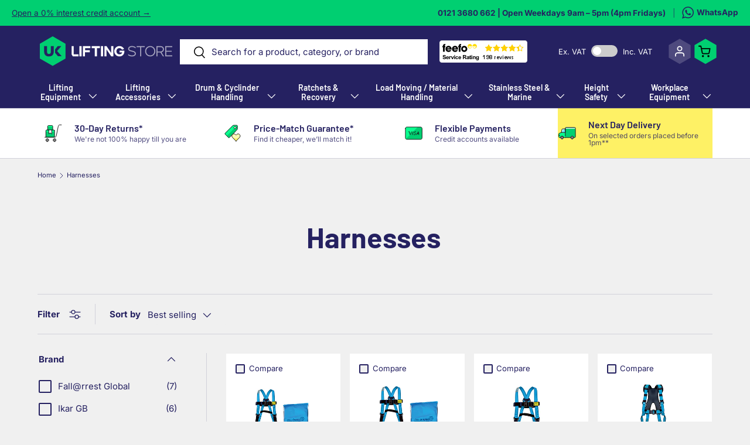

--- FILE ---
content_type: text/html; charset=utf-8
request_url: https://www.ukliftingstore.co.uk/collections/harnesses
body_size: 48119
content:
<!doctype html>
<html class="no-js" lang="en" dir="ltr">
<head><meta charset="utf-8">
<meta name="viewport" content="width=device-width,initial-scale=1">
<title>Harnesses &ndash; UK Lifting Store Ltd</title><link rel="canonical" href="https://www.ukliftingstore.co.uk/collections/harnesses"><link rel="icon" href="//www.ukliftingstore.co.uk/cdn/shop/files/Group_250.png?crop=center&height=48&v=1745498766&width=48" type="image/png">
  <link rel="apple-touch-icon" href="//www.ukliftingstore.co.uk/cdn/shop/files/Group_250.png?crop=center&height=180&v=1745498766&width=180"><meta property="og:site_name" content="UK Lifting Store Ltd">
<meta property="og:url" content="https://www.ukliftingstore.co.uk/collections/harnesses">
<meta property="og:title" content="Harnesses">
<meta property="og:type" content="product.group">
<meta property="og:description" content="Specialist lifting equipment supplies at UK Lifting Store - Next Day Delivery. Lifting Equipment. Drum Handling. Ratchet Straps. Chain Hoists. Eyebolts + more!"><meta property="og:image" content="http://www.ukliftingstore.co.uk/cdn/shop/collections/SHBH_346d0c28-5fbc-4323-a0aa-a8b36c795e51.jpg?crop=center&height=1200&v=1745910971&width=1200">
  <meta property="og:image:secure_url" content="https://www.ukliftingstore.co.uk/cdn/shop/collections/SHBH_346d0c28-5fbc-4323-a0aa-a8b36c795e51.jpg?crop=center&height=1200&v=1745910971&width=1200">
  <meta property="og:image:width" content="532">
  <meta property="og:image:height" content="531"><meta name="twitter:card" content="summary_large_image">
<meta name="twitter:title" content="Harnesses">
<meta name="twitter:description" content="Specialist lifting equipment supplies at UK Lifting Store - Next Day Delivery. Lifting Equipment. Drum Handling. Ratchet Straps. Chain Hoists. Eyebolts + more!">
<link rel="preload" href="//www.ukliftingstore.co.uk/cdn/shop/t/116/assets/main.css?v=8314150041162285871767954255" as="style"><style data-shopify>
@font-face {
  font-family: Inter;
  font-weight: 400;
  font-style: normal;
  font-display: swap;
  src: url("//www.ukliftingstore.co.uk/cdn/fonts/inter/inter_n4.b2a3f24c19b4de56e8871f609e73ca7f6d2e2bb9.woff2") format("woff2"),
       url("//www.ukliftingstore.co.uk/cdn/fonts/inter/inter_n4.af8052d517e0c9ffac7b814872cecc27ae1fa132.woff") format("woff");
}
@font-face {
  font-family: Inter;
  font-weight: 700;
  font-style: normal;
  font-display: swap;
  src: url("//www.ukliftingstore.co.uk/cdn/fonts/inter/inter_n7.02711e6b374660cfc7915d1afc1c204e633421e4.woff2") format("woff2"),
       url("//www.ukliftingstore.co.uk/cdn/fonts/inter/inter_n7.6dab87426f6b8813070abd79972ceaf2f8d3b012.woff") format("woff");
}
@font-face {
  font-family: Inter;
  font-weight: 400;
  font-style: italic;
  font-display: swap;
  src: url("//www.ukliftingstore.co.uk/cdn/fonts/inter/inter_i4.feae1981dda792ab80d117249d9c7e0f1017e5b3.woff2") format("woff2"),
       url("//www.ukliftingstore.co.uk/cdn/fonts/inter/inter_i4.62773b7113d5e5f02c71486623cf828884c85c6e.woff") format("woff");
}
@font-face {
  font-family: Inter;
  font-weight: 700;
  font-style: italic;
  font-display: swap;
  src: url("//www.ukliftingstore.co.uk/cdn/fonts/inter/inter_i7.b377bcd4cc0f160622a22d638ae7e2cd9b86ea4c.woff2") format("woff2"),
       url("//www.ukliftingstore.co.uk/cdn/fonts/inter/inter_i7.7c69a6a34e3bb44fcf6f975857e13b9a9b25beb4.woff") format("woff");
}
@font-face {
  font-family: Barlow;
  font-weight: 700;
  font-style: normal;
  font-display: swap;
  src: url("//www.ukliftingstore.co.uk/cdn/fonts/barlow/barlow_n7.691d1d11f150e857dcbc1c10ef03d825bc378d81.woff2") format("woff2"),
       url("//www.ukliftingstore.co.uk/cdn/fonts/barlow/barlow_n7.4fdbb1cb7da0e2c2f88492243ffa2b4f91924840.woff") format("woff");
}
@font-face {
  font-family: Barlow;
  font-weight: 600;
  font-style: normal;
  font-display: swap;
  src: url("//www.ukliftingstore.co.uk/cdn/fonts/barlow/barlow_n6.329f582a81f63f125e63c20a5a80ae9477df68e1.woff2") format("woff2"),
       url("//www.ukliftingstore.co.uk/cdn/fonts/barlow/barlow_n6.0163402e36247bcb8b02716880d0b39568412e9e.woff") format("woff");
}
:root {
      --bg-color: 240 240 240 / 1.0;
      --bg-color-og: 240 240 240 / 1.0;
      --heading-color: 37 33 97;
      --text-color: 37 33 97;
      --text-color-og: 37 33 97;
      --scrollbar-color: 37 33 97;
      --link-color: 37 33 97;
      --link-color-og: 37 33 97;
      --star-color: 255 159 28;--swatch-border-color-default: 199 199 211;
        --swatch-border-color-active: 139 137 169;
        --swatch-card-size: 24px;
        --swatch-variant-picker-size: 64px;--color-scheme-1-bg: 255 255 255 / 1.0;
      --color-scheme-1-grad: ;
      --color-scheme-1-heading: 37 33 97;
      --color-scheme-1-text: 37 33 97;
      --color-scheme-1-btn-bg: 0 207 113;
      --color-scheme-1-btn-text: 37 33 97;
      --color-scheme-1-btn-bg-hover: 6 196 120;--color-scheme-2-bg: 42 43 42 / 1.0;
      --color-scheme-2-grad: linear-gradient(225deg, rgba(51, 59, 67, 0.88) 8%, rgba(41, 47, 54, 1) 56%, rgba(20, 20, 20, 1) 92%);
      --color-scheme-2-heading: 255 88 13;
      --color-scheme-2-text: 255 255 255;
      --color-scheme-2-btn-bg: 255 88 13;
      --color-scheme-2-btn-text: 255 255 255;
      --color-scheme-2-btn-bg-hover: 255 124 64;--color-scheme-3-bg: 21 200 108 / 1.0;
      --color-scheme-3-grad: linear-gradient(225deg, rgba(255, 88, 13, 0.88), rgba(30, 217, 121, 1) 1%, rgba(21, 200, 108, 1) 99%);
      --color-scheme-3-heading: 37 33 97;
      --color-scheme-3-text: 37 33 97;
      --color-scheme-3-btn-bg: 42 43 42;
      --color-scheme-3-btn-text: 255 255 255;
      --color-scheme-3-btn-bg-hover: 82 83 82;

      --drawer-bg-color: 255 255 255 / 1.0;
      --drawer-text-color: 42 43 42;

      --panel-bg-color: 244 244 244 / 1.0;
      --panel-heading-color: 42 43 42;
      --panel-text-color: 42 43 42;

      --in-stock-text-color: 44 126 63;
      --low-stock-text-color: 210 134 26;
      --very-low-stock-text-color: 180 12 28;
      --no-stock-text-color: 119 119 119;
      --no-stock-backordered-text-color: 119 119 119;

      --error-bg-color: 252 237 238;
      --error-text-color: 180 12 28;
      --success-bg-color: 232 246 234;
      --success-text-color: 44 126 63;
      --info-bg-color: 228 237 250;
      --info-text-color: 26 102 210;

      --heading-font-family: Barlow, sans-serif;
      --heading-font-style: normal;
      --heading-font-weight: 700;
      --heading-scale-start: 6;

      --navigation-font-family: Barlow, sans-serif;
      --navigation-font-style: normal;
      --navigation-font-weight: 600;--heading-text-transform: none;
--subheading-text-transform: none;
      --body-font-family: Inter, sans-serif;
      --body-font-style: normal;
      --body-font-weight: 400;
      --body-font-size: 15;

      --section-gap: 48;
      --heading-gap: calc(8 * var(--space-unit));--grid-column-gap: 20px;--btn-bg-color: 0 207 113;
      --btn-bg-hover-color: 6 196 120;
      --btn-text-color: 37 33 97;
      --btn-bg-color-og: 0 207 113;
      --btn-text-color-og: 37 33 97;
      --btn-alt-bg-color: 0 207 113;
      --btn-alt-bg-alpha: 1.0;
      --btn-alt-text-color: 37 33 97;
      --btn-border-width: 2px;
      --btn-padding-y: 12px;

      
      --btn-border-radius: 26px;
      

      --btn-lg-border-radius: 50%;
      --btn-icon-border-radius: 50%;
      --input-with-btn-inner-radius: var(--btn-border-radius);

      --input-bg-color: 240 240 240 / 1.0;
      --input-text-color: 37 33 97;
      --input-border-width: 2px;
      --input-border-radius: 24px;
      --textarea-border-radius: 12px;
      --input-border-radius: 26px;
      --input-bg-color-diff-3: #e8e8e8;
      --input-bg-color-diff-6: #e1e1e1;

      --modal-border-radius: 16px;
      --modal-overlay-color: 0 0 0;
      --modal-overlay-opacity: 0.4;
      --drawer-border-radius: 16px;
      --overlay-border-radius: 0px;

      --custom-label-bg-color: 13 44 84;
      --custom-label-text-color: 255 255 255;--sale-label-bg-color: 254 241 101;
      --sale-label-text-color: 42 43 42;--sold-out-label-bg-color: 42 43 42;
      --sold-out-label-text-color: 255 255 255;--new-label-bg-color: 21 200 108;
      --new-label-text-color: 37 33 97;--preorder-label-bg-color: 0 166 237;
      --preorder-label-text-color: 255 255 255;

      --collection-label-color: 0 126 18;

      --page-width: 1440px;
      --gutter-sm: 20px;
      --gutter-md: 32px;
      --gutter-lg: 64px;

      --payment-terms-bg-color: #f0f0f0;

      --coll-card-bg-color: #ffffff;
      --coll-card-border-color: #ffffff;

      --card-highlight-bg-color: #F9F9F9;
      --card-highlight-text-color: 85 85 85;
      --card-highlight-border-color: #f0f0f0;--card-bg-color: #ffffff;
      --card-text-color: 37 33 97;
      --card-border-color: #f0f0f0;
        
          --aos-animate-duration: 0.6s;
        

        
          --aos-min-width: 0;
        
      

      --reading-width: 48em;
    }

    @media (max-width: 769px) {
      :root {
        --reading-width: 36em;
      }
    }
  </style><link rel="stylesheet" href="//www.ukliftingstore.co.uk/cdn/shop/t/116/assets/main.css?v=8314150041162285871767954255">
  <script src="//www.ukliftingstore.co.uk/cdn/shop/t/116/assets/main.js?v=127193241803924676491749144294" defer="defer"></script><link rel="preload" href="//www.ukliftingstore.co.uk/cdn/fonts/inter/inter_n4.b2a3f24c19b4de56e8871f609e73ca7f6d2e2bb9.woff2" as="font" type="font/woff2" crossorigin fetchpriority="high"><link rel="preload" href="//www.ukliftingstore.co.uk/cdn/fonts/barlow/barlow_n7.691d1d11f150e857dcbc1c10ef03d825bc378d81.woff2" as="font" type="font/woff2" crossorigin fetchpriority="high"><script src="//searchanise-ef84.kxcdn.com/widgets/shopify/init.js?a=1V6T9V4g9I" type="text/javascript" async></script>
  <script>window.performance && window.performance.mark && window.performance.mark('shopify.content_for_header.start');</script><meta name="google-site-verification" content="Lq7xWdqYnhFzeMj-mf5-i3NFPxmZaQgWIaaHfcmtio0">
<meta id="shopify-digital-wallet" name="shopify-digital-wallet" content="/57412386983/digital_wallets/dialog">
<meta name="shopify-checkout-api-token" content="67ca91c8baf53fea584be5cfe820d2c3">
<meta id="in-context-paypal-metadata" data-shop-id="57412386983" data-venmo-supported="false" data-environment="production" data-locale="en_US" data-paypal-v4="true" data-currency="GBP">
<link rel="alternate" type="application/atom+xml" title="Feed" href="/collections/harnesses.atom" />
<link rel="alternate" type="application/json+oembed" href="https://www.ukliftingstore.co.uk/collections/harnesses.oembed">
<script async="async" src="/checkouts/internal/preloads.js?locale=en-GB"></script>
<script id="apple-pay-shop-capabilities" type="application/json">{"shopId":57412386983,"countryCode":"GB","currencyCode":"GBP","merchantCapabilities":["supports3DS"],"merchantId":"gid:\/\/shopify\/Shop\/57412386983","merchantName":"UK Lifting Store Ltd","requiredBillingContactFields":["postalAddress","email","phone"],"requiredShippingContactFields":["postalAddress","email","phone"],"shippingType":"shipping","supportedNetworks":["visa","maestro","masterCard","amex"],"total":{"type":"pending","label":"UK Lifting Store Ltd","amount":"1.00"},"shopifyPaymentsEnabled":true,"supportsSubscriptions":true}</script>
<script id="shopify-features" type="application/json">{"accessToken":"67ca91c8baf53fea584be5cfe820d2c3","betas":["rich-media-storefront-analytics"],"domain":"www.ukliftingstore.co.uk","predictiveSearch":true,"shopId":57412386983,"locale":"en"}</script>
<script>var Shopify = Shopify || {};
Shopify.shop = "uk-lifting-store.myshopify.com";
Shopify.locale = "en";
Shopify.currency = {"active":"GBP","rate":"1.0"};
Shopify.country = "GB";
Shopify.theme = {"name":"UKL V2","id":144148201639,"schema_name":"Enterprise","schema_version":"1.6.2","theme_store_id":1657,"role":"main"};
Shopify.theme.handle = "null";
Shopify.theme.style = {"id":null,"handle":null};
Shopify.cdnHost = "www.ukliftingstore.co.uk/cdn";
Shopify.routes = Shopify.routes || {};
Shopify.routes.root = "/";</script>
<script type="module">!function(o){(o.Shopify=o.Shopify||{}).modules=!0}(window);</script>
<script>!function(o){function n(){var o=[];function n(){o.push(Array.prototype.slice.apply(arguments))}return n.q=o,n}var t=o.Shopify=o.Shopify||{};t.loadFeatures=n(),t.autoloadFeatures=n()}(window);</script>
<script id="shop-js-analytics" type="application/json">{"pageType":"collection"}</script>
<script defer="defer" async type="module" src="//www.ukliftingstore.co.uk/cdn/shopifycloud/shop-js/modules/v2/client.init-shop-cart-sync_BT-GjEfc.en.esm.js"></script>
<script defer="defer" async type="module" src="//www.ukliftingstore.co.uk/cdn/shopifycloud/shop-js/modules/v2/chunk.common_D58fp_Oc.esm.js"></script>
<script defer="defer" async type="module" src="//www.ukliftingstore.co.uk/cdn/shopifycloud/shop-js/modules/v2/chunk.modal_xMitdFEc.esm.js"></script>
<script type="module">
  await import("//www.ukliftingstore.co.uk/cdn/shopifycloud/shop-js/modules/v2/client.init-shop-cart-sync_BT-GjEfc.en.esm.js");
await import("//www.ukliftingstore.co.uk/cdn/shopifycloud/shop-js/modules/v2/chunk.common_D58fp_Oc.esm.js");
await import("//www.ukliftingstore.co.uk/cdn/shopifycloud/shop-js/modules/v2/chunk.modal_xMitdFEc.esm.js");

  window.Shopify.SignInWithShop?.initShopCartSync?.({"fedCMEnabled":true,"windoidEnabled":true});

</script>
<script>(function() {
  var isLoaded = false;
  function asyncLoad() {
    if (isLoaded) return;
    isLoaded = true;
    var urls = ["\/\/cdn.shopify.com\/proxy\/9d0d379c039a73dc24d46304a4da8ca8fd499249da68a8eb42dac172b785abf1\/obscure-escarpment-2240.herokuapp.com\/js\/best_custom_product_options.js?shop=uk-lifting-store.myshopify.com\u0026sp-cache-control=cHVibGljLCBtYXgtYWdlPTkwMA","https:\/\/cdn.shopify.com\/s\/files\/1\/0574\/1238\/6983\/t\/62\/assets\/ets_mm_init.js?shop=uk-lifting-store.myshopify.com","https:\/\/chimpstatic.com\/mcjs-connected\/js\/users\/265290cf8a690e3b797016ed0\/bdf0a7110680da4945b60819c.js?shop=uk-lifting-store.myshopify.com","https:\/\/d9fvwtvqz2fm1.cloudfront.net\/shop\/js\/discount-on-cart-pro.min.js?shop=uk-lifting-store.myshopify.com","\/\/searchserverapi1.com\/widgets\/shopify\/init.js?a=1V6T9V4g9I\u0026shop=uk-lifting-store.myshopify.com"];
    for (var i = 0; i < urls.length; i++) {
      var s = document.createElement('script');
      s.type = 'text/javascript';
      s.async = true;
      s.src = urls[i];
      var x = document.getElementsByTagName('script')[0];
      x.parentNode.insertBefore(s, x);
    }
  };
  if(window.attachEvent) {
    window.attachEvent('onload', asyncLoad);
  } else {
    window.addEventListener('load', asyncLoad, false);
  }
})();</script>
<script id="__st">var __st={"a":57412386983,"offset":0,"reqid":"57fc60fb-6469-454f-bd4b-4d52a3b6d59e-1769292723","pageurl":"www.ukliftingstore.co.uk\/collections\/harnesses","u":"d4ea4d140179","p":"collection","rtyp":"collection","rid":336807690407};</script>
<script>window.ShopifyPaypalV4VisibilityTracking = true;</script>
<script id="captcha-bootstrap">!function(){'use strict';const t='contact',e='account',n='new_comment',o=[[t,t],['blogs',n],['comments',n],[t,'customer']],c=[[e,'customer_login'],[e,'guest_login'],[e,'recover_customer_password'],[e,'create_customer']],r=t=>t.map((([t,e])=>`form[action*='/${t}']:not([data-nocaptcha='true']) input[name='form_type'][value='${e}']`)).join(','),a=t=>()=>t?[...document.querySelectorAll(t)].map((t=>t.form)):[];function s(){const t=[...o],e=r(t);return a(e)}const i='password',u='form_key',d=['recaptcha-v3-token','g-recaptcha-response','h-captcha-response',i],f=()=>{try{return window.sessionStorage}catch{return}},m='__shopify_v',_=t=>t.elements[u];function p(t,e,n=!1){try{const o=window.sessionStorage,c=JSON.parse(o.getItem(e)),{data:r}=function(t){const{data:e,action:n}=t;return t[m]||n?{data:e,action:n}:{data:t,action:n}}(c);for(const[e,n]of Object.entries(r))t.elements[e]&&(t.elements[e].value=n);n&&o.removeItem(e)}catch(o){console.error('form repopulation failed',{error:o})}}const l='form_type',E='cptcha';function T(t){t.dataset[E]=!0}const w=window,h=w.document,L='Shopify',v='ce_forms',y='captcha';let A=!1;((t,e)=>{const n=(g='f06e6c50-85a8-45c8-87d0-21a2b65856fe',I='https://cdn.shopify.com/shopifycloud/storefront-forms-hcaptcha/ce_storefront_forms_captcha_hcaptcha.v1.5.2.iife.js',D={infoText:'Protected by hCaptcha',privacyText:'Privacy',termsText:'Terms'},(t,e,n)=>{const o=w[L][v],c=o.bindForm;if(c)return c(t,g,e,D).then(n);var r;o.q.push([[t,g,e,D],n]),r=I,A||(h.body.append(Object.assign(h.createElement('script'),{id:'captcha-provider',async:!0,src:r})),A=!0)});var g,I,D;w[L]=w[L]||{},w[L][v]=w[L][v]||{},w[L][v].q=[],w[L][y]=w[L][y]||{},w[L][y].protect=function(t,e){n(t,void 0,e),T(t)},Object.freeze(w[L][y]),function(t,e,n,w,h,L){const[v,y,A,g]=function(t,e,n){const i=e?o:[],u=t?c:[],d=[...i,...u],f=r(d),m=r(i),_=r(d.filter((([t,e])=>n.includes(e))));return[a(f),a(m),a(_),s()]}(w,h,L),I=t=>{const e=t.target;return e instanceof HTMLFormElement?e:e&&e.form},D=t=>v().includes(t);t.addEventListener('submit',(t=>{const e=I(t);if(!e)return;const n=D(e)&&!e.dataset.hcaptchaBound&&!e.dataset.recaptchaBound,o=_(e),c=g().includes(e)&&(!o||!o.value);(n||c)&&t.preventDefault(),c&&!n&&(function(t){try{if(!f())return;!function(t){const e=f();if(!e)return;const n=_(t);if(!n)return;const o=n.value;o&&e.removeItem(o)}(t);const e=Array.from(Array(32),(()=>Math.random().toString(36)[2])).join('');!function(t,e){_(t)||t.append(Object.assign(document.createElement('input'),{type:'hidden',name:u})),t.elements[u].value=e}(t,e),function(t,e){const n=f();if(!n)return;const o=[...t.querySelectorAll(`input[type='${i}']`)].map((({name:t})=>t)),c=[...d,...o],r={};for(const[a,s]of new FormData(t).entries())c.includes(a)||(r[a]=s);n.setItem(e,JSON.stringify({[m]:1,action:t.action,data:r}))}(t,e)}catch(e){console.error('failed to persist form',e)}}(e),e.submit())}));const S=(t,e)=>{t&&!t.dataset[E]&&(n(t,e.some((e=>e===t))),T(t))};for(const o of['focusin','change'])t.addEventListener(o,(t=>{const e=I(t);D(e)&&S(e,y())}));const B=e.get('form_key'),M=e.get(l),P=B&&M;t.addEventListener('DOMContentLoaded',(()=>{const t=y();if(P)for(const e of t)e.elements[l].value===M&&p(e,B);[...new Set([...A(),...v().filter((t=>'true'===t.dataset.shopifyCaptcha))])].forEach((e=>S(e,t)))}))}(h,new URLSearchParams(w.location.search),n,t,e,['guest_login'])})(!0,!0)}();</script>
<script integrity="sha256-4kQ18oKyAcykRKYeNunJcIwy7WH5gtpwJnB7kiuLZ1E=" data-source-attribution="shopify.loadfeatures" defer="defer" src="//www.ukliftingstore.co.uk/cdn/shopifycloud/storefront/assets/storefront/load_feature-a0a9edcb.js" crossorigin="anonymous"></script>
<script data-source-attribution="shopify.dynamic_checkout.dynamic.init">var Shopify=Shopify||{};Shopify.PaymentButton=Shopify.PaymentButton||{isStorefrontPortableWallets:!0,init:function(){window.Shopify.PaymentButton.init=function(){};var t=document.createElement("script");t.src="https://www.ukliftingstore.co.uk/cdn/shopifycloud/portable-wallets/latest/portable-wallets.en.js",t.type="module",document.head.appendChild(t)}};
</script>
<script data-source-attribution="shopify.dynamic_checkout.buyer_consent">
  function portableWalletsHideBuyerConsent(e){var t=document.getElementById("shopify-buyer-consent"),n=document.getElementById("shopify-subscription-policy-button");t&&n&&(t.classList.add("hidden"),t.setAttribute("aria-hidden","true"),n.removeEventListener("click",e))}function portableWalletsShowBuyerConsent(e){var t=document.getElementById("shopify-buyer-consent"),n=document.getElementById("shopify-subscription-policy-button");t&&n&&(t.classList.remove("hidden"),t.removeAttribute("aria-hidden"),n.addEventListener("click",e))}window.Shopify?.PaymentButton&&(window.Shopify.PaymentButton.hideBuyerConsent=portableWalletsHideBuyerConsent,window.Shopify.PaymentButton.showBuyerConsent=portableWalletsShowBuyerConsent);
</script>
<script data-source-attribution="shopify.dynamic_checkout.cart.bootstrap">document.addEventListener("DOMContentLoaded",(function(){function t(){return document.querySelector("shopify-accelerated-checkout-cart, shopify-accelerated-checkout")}if(t())Shopify.PaymentButton.init();else{new MutationObserver((function(e,n){t()&&(Shopify.PaymentButton.init(),n.disconnect())})).observe(document.body,{childList:!0,subtree:!0})}}));
</script>
<link id="shopify-accelerated-checkout-styles" rel="stylesheet" media="screen" href="https://www.ukliftingstore.co.uk/cdn/shopifycloud/portable-wallets/latest/accelerated-checkout-backwards-compat.css" crossorigin="anonymous">
<style id="shopify-accelerated-checkout-cart">
        #shopify-buyer-consent {
  margin-top: 1em;
  display: inline-block;
  width: 100%;
}

#shopify-buyer-consent.hidden {
  display: none;
}

#shopify-subscription-policy-button {
  background: none;
  border: none;
  padding: 0;
  text-decoration: underline;
  font-size: inherit;
  cursor: pointer;
}

#shopify-subscription-policy-button::before {
  box-shadow: none;
}

      </style>
<script id="sections-script" data-sections="header,footer" defer="defer" src="//www.ukliftingstore.co.uk/cdn/shop/t/116/compiled_assets/scripts.js?v=4874"></script>
<script>window.performance && window.performance.mark && window.performance.mark('shopify.content_for_header.end');</script>
<script src="//www.ukliftingstore.co.uk/cdn/shop/t/116/assets/blur-messages.js?v=98620774460636405321744363340" defer="defer"></script>
    <script src="//www.ukliftingstore.co.uk/cdn/shop/t/116/assets/animate-on-scroll.js?v=15249566486942820451744363340" defer="defer"></script>
    <link rel="stylesheet" href="//www.ukliftingstore.co.uk/cdn/shop/t/116/assets/animate-on-scroll.css?v=116194678796051782541744363340">
  

  <script>document.documentElement.className = document.documentElement.className.replace('no-js', 'js');</script><!-- CC Custom Head Start --><!-- CC Custom Head End --><meta name="google-site-verification" content="H12nFlbb00Kv45P4jcf_TiUQCYSlCVXuD0DLiSD6McQ" />
 <meta name="msvalidate.01" content="3FFB405541BF69479D5E882DC6036D0B">
  
 <!-- Start cookieyes banner --> 
  <script id="cookieyes" type="text/javascript" src="https://cdn-cookieyes.com/common/shopify.js"></script> 
  <script id="cookieyes" type="text/javascript" src="https://cdn-cookieyes.com/client_data/2f6af4cae17abbfd3f657450/script.js"></script> 
 <!-- End cookieyes banner -->
  <!--  Google Tag Manager  
  <script>(function(w,d,s,l,i){w[l]=w[l]||[];w[l].push({'gtm.start':
new Date().getTime(),event:'gtm.js'});var f=d.getElementsByTagName(s)[0],
j=d.createElement(s),dl=l!='dataLayer'?'&l='+l:'';j.async=true;j.src=
'https://www.googletagmanager.com/gtm.js?id='+i+dl;f.parentNode.insertBefore(j,f);
})(window,document,'script','dataLayer','GTM-KKWXFXQ'); gtag('config', 'AW-766236570');</script>
   End Google Tag Manager  -->
  <script type="text/javascript">
    (function(c,l,a,r,i,t,y){
        c[a]=c[a]||function(){(c[a].q=c[a].q||[]).push(arguments)};
        t=l.createElement(r);t.async=1;t.src="https://www.clarity.ms/tag/"+i;
        y=l.getElementsByTagName(r)[0];y.parentNode.insertBefore(t,y);
    })(window, document, "clarity", "script", "ouda26f9jx");
</script>
   
<!-- BEGIN app block: shopify://apps/vo-product-options/blocks/embed-block/430cbd7b-bd20-4c16-ba41-db6f4c645164 --><script>var bcpo_product=null;   var bcpo_settings=bcpo_settings || {"fallback":"default","auto_select":"on","load_main_image":"on","replaceImage":"on","border_style":"square","tooltips":"show","sold_out_style":"transparent","theme":"light","jumbo_colors":"medium","jumbo_images":"on","circle_swatches":"","inventory_style":"amazon","override_ajax":"on","add_price_addons":"on","theme2":"on","money_format2":"£{{amount}}","money_format_without_currency":"£{{amount}}","show_currency":"off","file_upload_warning":"off","global_auto_image_options":"","global_color_options":"","global_colors":[{"key":"","value":"ecf42f"}]};var inventory_quantity = [];if(bcpo_product) { for (var i = 0; i < bcpo_product.variants.length; i += 1) { bcpo_product.variants[i].inventory_quantity = inventory_quantity[i]; }}window.bcpo = window.bcpo || {}; bcpo.cart = {"note":null,"attributes":{},"original_total_price":0,"total_price":0,"total_discount":0,"total_weight":0.0,"item_count":0,"items":[],"requires_shipping":false,"currency":"GBP","items_subtotal_price":0,"cart_level_discount_applications":[],"checkout_charge_amount":0}; bcpo.ogFormData = FormData; bcpo.money_with_currency_format = "£{{amount}}";bcpo.money_format = "£{{amount}}"; if (bcpo_settings) { bcpo_settings.shop_currency = "GBP";} else { var bcpo_settings = {shop_currency: "GBP" }; }</script>


<!-- END app block --><!-- BEGIN app block: shopify://apps/loadify-preloader/blocks/loadify-block/a901f8d1-8a96-4e38-a7d8-fdf18b278bfc --> 


   

  <style>.c-preloaderapp { display: none !important; }#c-preloaderapp { display: none !important; }  .loadify_text { background: transparent; z-index: 2147483640;top: 0;left: 0;position: fixed;height: 100vh;height: calc(var(--vhLoadifyV3, 1vh) * 100);width: 100%;display: flex;justify-content: center;align-items: center;-webkit-perspective:800px;-o-perspective:800px;-moz-perspective:800px;-ms-perspective:800px;perspective:800px; } </style>

   
   
   

  
    
    
  

   
   
   
   
   
   
   
    
    
   
   
   
   
   
   

  

   
  

  

           

  
  
    
      
    
  

  
  <script>if(window.frameElement || Shopify.designMode || Shopify.inspectMode){ removeAll(); }</script>


  
    <p class="loadify_text" id="loadify_text" style="font-family: sans-serif; color: transparent; text-align: center;">
      
        Harnesses - UK Lifting Store Ltd | Harnesses - UK Lifting Store Ltd | Harnesses - UK Lifting Store Ltd | Harnesses - UK Lifting Store Ltd | Harnesses - UK Lifting Store Ltd | Harnesses - UK Lifting Store Ltd | Harnesses - UK Lifting Store Ltd | Harnesses - UK Lifting Store Ltd | Harnesses - UK Lifting Store Ltd | Harnesses - UK Lifting Store Ltd | Harnesses - UK Lifting Store Ltd | Harnesses - UK Lifting Store Ltd | Harnesses - UK Lifting Store Ltd | Harnesses - UK Lifting Store Ltd | Harnesses - UK Lifting Store Ltd | Harnesses - UK Lifting Store Ltd | Harnesses - UK Lifting Store Ltd | Harnesses - UK Lifting Store Ltd | Harnesses - UK Lifting Store Ltd | Harnesses - UK Lifting Store Ltd | Harnesses - UK Lifting Store Ltd | Harnesses - UK Lifting Store Ltd | Harnesses - UK Lifting Store Ltd | Harnesses - UK Lifting Store Ltd | Harnesses - UK Lifting Store Ltd | Harnesses - UK Lifting Store Ltd | Harnesses - UK Lifting Store Ltd | Harnesses - UK Lifting Store Ltd | Harnesses - UK Lifting Store Ltd | Harnesses - UK Lifting Store Ltd | Harnesses - UK Lifting Store Ltd | Harnesses - UK Lifting Store Ltd | Harnesses - UK Lifting Store Ltd | Harnesses - UK Lifting Store Ltd | Harnesses - UK Lifting Store Ltd | Harnesses - UK Lifting Store Ltd | Harnesses - UK Lifting Store Ltd | Harnesses - UK Lifting Store Ltd | Harnesses - UK Lifting Store Ltd | Harnesses - UK Lifting Store Ltd | Harnesses - UK Lifting Store Ltd | Harnesses - UK Lifting Store Ltd | Harnesses - UK Lifting Store Ltd | Harnesses - UK Lifting Store Ltd | Harnesses - UK Lifting Store Ltd | Harnesses - UK Lifting Store Ltd | Harnesses - UK Lifting Store Ltd | Harnesses - UK Lifting Store Ltd | Harnesses - UK Lifting Store Ltd | Harnesses - UK Lifting Store Ltd | Harnesses - UK Lifting Store Ltd | Harnesses - UK Lifting Store Ltd 
      
    </p>

    <script>
      function loadifyText()
      {
        if(document.getElementById('loadify_text') !== null) { document.getElementById('loadify_text').remove(); }
        if(document.getElementById('c-preloaderapp') !== null) { document.getElementById('c-preloaderapp').remove(); }
      }
      
      if (document.readyState !== 'loading') { loadifyText();} else { document.addEventListener('DOMContentLoaded', function () { loadifyText(); }); }
    </script>
  


<!-- END app block --><!-- BEGIN app block: shopify://apps/whatconverts/blocks/tracking/d7b55a5f-477a-452c-8760-a3e5c5badb93 --><script async src="https://scripts.iconnode.com/63656.js"></script>

<script>

  const cookieNames = ['wc_client', 'wc_client_current', 'wc_visitor',];

  function getCookies() {
    const cookies = {};
    const allCookies = `; ${document.cookie}`;

    cookieNames.forEach(name => {
      const parts = allCookies.split(`; ${name}=`);
      if (parts.length === 2) {
        // Extract the cookie value up to the next ';' or end of string
        cookies[name] = parts.pop().split(';').shift();
      } else {
        // If the cookie with this name doesn't exist, set it to null
        cookies[name] = null;
      }
    });

    return cookies;
  }

  const getCart = async () => {

    try {
      // Fetch the current cart data as JSON
      const getCartResponse = await fetch('/cart.js', {
        method: 'GET',
        headers: {
          'Content-Type': 'application/json'
        }
      });

      if (!getCartResponse.ok) {
        throw new Error(`Failed to fetch cart: ${getCartResponse.statusText}`);
      }


      const cartData = await getCartResponse.json();
      const attributeKeys = Object.keys(cartData.attributes || {});

      // Retrieve the specified cookies
      const cookies = getCookies();


      // Object to hold new attributes to be added to the cart
      const newAttributes = {};

      // Iterate over each cookie and check if the corresponding attribute exists
      cookieNames.forEach(name => {
        if (cookies[name] && !attributeKeys.includes(name)) {
          newAttributes[name] = cookies[name];
        }
      });



      // If there are new attributes to add, proceed to update the cart
      if (Object.keys(newAttributes).length > 0 || cartData.note === '') {

        // Create a FormData object to hold the updated attributes
        const formData = new FormData();

        // Append existing attributes to preserve them
        for (const key in cartData.attributes) {
          formData.append(`attributes[${key}]`, cartData.attributes[key]);
        }

        // Append new attributes from cookies and 'uuid'
        for (const key in newAttributes) {
          formData.append(`attributes[__${key}]`, newAttributes[key]);
        }

        // Send a POST request to update the cart with the new attributes
        const updateCartResponse = await fetch('/cart/update.js', {
          method: 'POST',
          body: formData
        });

        if (!updateCartResponse.ok) {
          throw new Error(`Failed to update cart: ${updateCartResponse.statusText}`);
        }

        await updateCartResponse.json();

      }

    } catch (error) {
      console.error('Error processing cart:', error);
    }
  };

  // Invoke the function to process the cart
  document.addEventListener('DOMContentLoaded', () => {
    getCart();

  });
</script>

<!-- END app block --><!-- BEGIN app block: shopify://apps/klaviyo-email-marketing-sms/blocks/klaviyo-onsite-embed/2632fe16-c075-4321-a88b-50b567f42507 -->












  <script async src="https://static.klaviyo.com/onsite/js/V99qw6/klaviyo.js?company_id=V99qw6"></script>
  <script>!function(){if(!window.klaviyo){window._klOnsite=window._klOnsite||[];try{window.klaviyo=new Proxy({},{get:function(n,i){return"push"===i?function(){var n;(n=window._klOnsite).push.apply(n,arguments)}:function(){for(var n=arguments.length,o=new Array(n),w=0;w<n;w++)o[w]=arguments[w];var t="function"==typeof o[o.length-1]?o.pop():void 0,e=new Promise((function(n){window._klOnsite.push([i].concat(o,[function(i){t&&t(i),n(i)}]))}));return e}}})}catch(n){window.klaviyo=window.klaviyo||[],window.klaviyo.push=function(){var n;(n=window._klOnsite).push.apply(n,arguments)}}}}();</script>

  




  <script>
    window.klaviyoReviewsProductDesignMode = false
  </script>







<!-- END app block --><!-- BEGIN app block: shopify://apps/dr-stacked-discounts/blocks/instant-load/f428e1ae-8a34-4767-8189-f8339f3ab12b --><!-- For self-installation -->
<script>(() => {const installerKey = 'docapp-discount-auto-install'; const urlParams = new URLSearchParams(window.location.search); if (urlParams.get(installerKey)) {window.sessionStorage.setItem(installerKey, JSON.stringify({integrationId: urlParams.get('docapp-integration-id'), divClass: urlParams.get('docapp-install-class'), check: urlParams.get('docapp-check')}));}})();</script>
<script>(() => {const previewKey = 'docapp-discount-test'; const urlParams = new URLSearchParams(window.location.search); if (urlParams.get(previewKey)) {window.sessionStorage.setItem(previewKey, JSON.stringify({active: true, integrationId: urlParams.get('docapp-discount-inst-test')}));}})();</script>
<script>window.discountOnCartProAppBlock = true;</script>

<!-- App speed-up -->
<script id="docapp-discount-speedup">
    (() => { if (window.discountOnCartProAppLoaded) return; let script = document.createElement('script'); script.src = "https://d9fvwtvqz2fm1.cloudfront.net/shop/js/discount-on-cart-pro.min.js?shop=uk-lifting-store.myshopify.com"; document.getElementById('docapp-discount-speedup').after(script); })();
</script>


<!-- END app block --><script src="https://cdn.shopify.com/extensions/019becdd-5e19-7433-8309-78569c505f2a/best-custom-product-options-417/assets/best_custom_product_options.js" type="text/javascript" defer="defer"></script>
<link href="https://cdn.shopify.com/extensions/019becdd-5e19-7433-8309-78569c505f2a/best-custom-product-options-417/assets/bcpo-front.css" rel="stylesheet" type="text/css" media="all">
<script src="https://cdn.shopify.com/extensions/341b63e8-75de-4462-a13a-6917fade4544/trueprofit-profit-analytics-19/assets/embedded.js" type="text/javascript" defer="defer"></script>
<link href="https://cdn.shopify.com/extensions/abd62dc5-a83a-4c87-a539-0cdf2a82168f/1.3.0/assets/optimised-widgets-visibility.css" rel="stylesheet" type="text/css" media="all">
<link href="https://monorail-edge.shopifysvc.com" rel="dns-prefetch">
<script>(function(){if ("sendBeacon" in navigator && "performance" in window) {try {var session_token_from_headers = performance.getEntriesByType('navigation')[0].serverTiming.find(x => x.name == '_s').description;} catch {var session_token_from_headers = undefined;}var session_cookie_matches = document.cookie.match(/_shopify_s=([^;]*)/);var session_token_from_cookie = session_cookie_matches && session_cookie_matches.length === 2 ? session_cookie_matches[1] : "";var session_token = session_token_from_headers || session_token_from_cookie || "";function handle_abandonment_event(e) {var entries = performance.getEntries().filter(function(entry) {return /monorail-edge.shopifysvc.com/.test(entry.name);});if (!window.abandonment_tracked && entries.length === 0) {window.abandonment_tracked = true;var currentMs = Date.now();var navigation_start = performance.timing.navigationStart;var payload = {shop_id: 57412386983,url: window.location.href,navigation_start,duration: currentMs - navigation_start,session_token,page_type: "collection"};window.navigator.sendBeacon("https://monorail-edge.shopifysvc.com/v1/produce", JSON.stringify({schema_id: "online_store_buyer_site_abandonment/1.1",payload: payload,metadata: {event_created_at_ms: currentMs,event_sent_at_ms: currentMs}}));}}window.addEventListener('pagehide', handle_abandonment_event);}}());</script>
<script id="web-pixels-manager-setup">(function e(e,d,r,n,o){if(void 0===o&&(o={}),!Boolean(null===(a=null===(i=window.Shopify)||void 0===i?void 0:i.analytics)||void 0===a?void 0:a.replayQueue)){var i,a;window.Shopify=window.Shopify||{};var t=window.Shopify;t.analytics=t.analytics||{};var s=t.analytics;s.replayQueue=[],s.publish=function(e,d,r){return s.replayQueue.push([e,d,r]),!0};try{self.performance.mark("wpm:start")}catch(e){}var l=function(){var e={modern:/Edge?\/(1{2}[4-9]|1[2-9]\d|[2-9]\d{2}|\d{4,})\.\d+(\.\d+|)|Firefox\/(1{2}[4-9]|1[2-9]\d|[2-9]\d{2}|\d{4,})\.\d+(\.\d+|)|Chrom(ium|e)\/(9{2}|\d{3,})\.\d+(\.\d+|)|(Maci|X1{2}).+ Version\/(15\.\d+|(1[6-9]|[2-9]\d|\d{3,})\.\d+)([,.]\d+|)( \(\w+\)|)( Mobile\/\w+|) Safari\/|Chrome.+OPR\/(9{2}|\d{3,})\.\d+\.\d+|(CPU[ +]OS|iPhone[ +]OS|CPU[ +]iPhone|CPU IPhone OS|CPU iPad OS)[ +]+(15[._]\d+|(1[6-9]|[2-9]\d|\d{3,})[._]\d+)([._]\d+|)|Android:?[ /-](13[3-9]|1[4-9]\d|[2-9]\d{2}|\d{4,})(\.\d+|)(\.\d+|)|Android.+Firefox\/(13[5-9]|1[4-9]\d|[2-9]\d{2}|\d{4,})\.\d+(\.\d+|)|Android.+Chrom(ium|e)\/(13[3-9]|1[4-9]\d|[2-9]\d{2}|\d{4,})\.\d+(\.\d+|)|SamsungBrowser\/([2-9]\d|\d{3,})\.\d+/,legacy:/Edge?\/(1[6-9]|[2-9]\d|\d{3,})\.\d+(\.\d+|)|Firefox\/(5[4-9]|[6-9]\d|\d{3,})\.\d+(\.\d+|)|Chrom(ium|e)\/(5[1-9]|[6-9]\d|\d{3,})\.\d+(\.\d+|)([\d.]+$|.*Safari\/(?![\d.]+ Edge\/[\d.]+$))|(Maci|X1{2}).+ Version\/(10\.\d+|(1[1-9]|[2-9]\d|\d{3,})\.\d+)([,.]\d+|)( \(\w+\)|)( Mobile\/\w+|) Safari\/|Chrome.+OPR\/(3[89]|[4-9]\d|\d{3,})\.\d+\.\d+|(CPU[ +]OS|iPhone[ +]OS|CPU[ +]iPhone|CPU IPhone OS|CPU iPad OS)[ +]+(10[._]\d+|(1[1-9]|[2-9]\d|\d{3,})[._]\d+)([._]\d+|)|Android:?[ /-](13[3-9]|1[4-9]\d|[2-9]\d{2}|\d{4,})(\.\d+|)(\.\d+|)|Mobile Safari.+OPR\/([89]\d|\d{3,})\.\d+\.\d+|Android.+Firefox\/(13[5-9]|1[4-9]\d|[2-9]\d{2}|\d{4,})\.\d+(\.\d+|)|Android.+Chrom(ium|e)\/(13[3-9]|1[4-9]\d|[2-9]\d{2}|\d{4,})\.\d+(\.\d+|)|Android.+(UC? ?Browser|UCWEB|U3)[ /]?(15\.([5-9]|\d{2,})|(1[6-9]|[2-9]\d|\d{3,})\.\d+)\.\d+|SamsungBrowser\/(5\.\d+|([6-9]|\d{2,})\.\d+)|Android.+MQ{2}Browser\/(14(\.(9|\d{2,})|)|(1[5-9]|[2-9]\d|\d{3,})(\.\d+|))(\.\d+|)|K[Aa][Ii]OS\/(3\.\d+|([4-9]|\d{2,})\.\d+)(\.\d+|)/},d=e.modern,r=e.legacy,n=navigator.userAgent;return n.match(d)?"modern":n.match(r)?"legacy":"unknown"}(),u="modern"===l?"modern":"legacy",c=(null!=n?n:{modern:"",legacy:""})[u],f=function(e){return[e.baseUrl,"/wpm","/b",e.hashVersion,"modern"===e.buildTarget?"m":"l",".js"].join("")}({baseUrl:d,hashVersion:r,buildTarget:u}),m=function(e){var d=e.version,r=e.bundleTarget,n=e.surface,o=e.pageUrl,i=e.monorailEndpoint;return{emit:function(e){var a=e.status,t=e.errorMsg,s=(new Date).getTime(),l=JSON.stringify({metadata:{event_sent_at_ms:s},events:[{schema_id:"web_pixels_manager_load/3.1",payload:{version:d,bundle_target:r,page_url:o,status:a,surface:n,error_msg:t},metadata:{event_created_at_ms:s}}]});if(!i)return console&&console.warn&&console.warn("[Web Pixels Manager] No Monorail endpoint provided, skipping logging."),!1;try{return self.navigator.sendBeacon.bind(self.navigator)(i,l)}catch(e){}var u=new XMLHttpRequest;try{return u.open("POST",i,!0),u.setRequestHeader("Content-Type","text/plain"),u.send(l),!0}catch(e){return console&&console.warn&&console.warn("[Web Pixels Manager] Got an unhandled error while logging to Monorail."),!1}}}}({version:r,bundleTarget:l,surface:e.surface,pageUrl:self.location.href,monorailEndpoint:e.monorailEndpoint});try{o.browserTarget=l,function(e){var d=e.src,r=e.async,n=void 0===r||r,o=e.onload,i=e.onerror,a=e.sri,t=e.scriptDataAttributes,s=void 0===t?{}:t,l=document.createElement("script"),u=document.querySelector("head"),c=document.querySelector("body");if(l.async=n,l.src=d,a&&(l.integrity=a,l.crossOrigin="anonymous"),s)for(var f in s)if(Object.prototype.hasOwnProperty.call(s,f))try{l.dataset[f]=s[f]}catch(e){}if(o&&l.addEventListener("load",o),i&&l.addEventListener("error",i),u)u.appendChild(l);else{if(!c)throw new Error("Did not find a head or body element to append the script");c.appendChild(l)}}({src:f,async:!0,onload:function(){if(!function(){var e,d;return Boolean(null===(d=null===(e=window.Shopify)||void 0===e?void 0:e.analytics)||void 0===d?void 0:d.initialized)}()){var d=window.webPixelsManager.init(e)||void 0;if(d){var r=window.Shopify.analytics;r.replayQueue.forEach((function(e){var r=e[0],n=e[1],o=e[2];d.publishCustomEvent(r,n,o)})),r.replayQueue=[],r.publish=d.publishCustomEvent,r.visitor=d.visitor,r.initialized=!0}}},onerror:function(){return m.emit({status:"failed",errorMsg:"".concat(f," has failed to load")})},sri:function(e){var d=/^sha384-[A-Za-z0-9+/=]+$/;return"string"==typeof e&&d.test(e)}(c)?c:"",scriptDataAttributes:o}),m.emit({status:"loading"})}catch(e){m.emit({status:"failed",errorMsg:(null==e?void 0:e.message)||"Unknown error"})}}})({shopId: 57412386983,storefrontBaseUrl: "https://www.ukliftingstore.co.uk",extensionsBaseUrl: "https://extensions.shopifycdn.com/cdn/shopifycloud/web-pixels-manager",monorailEndpoint: "https://monorail-edge.shopifysvc.com/unstable/produce_batch",surface: "storefront-renderer",enabledBetaFlags: ["2dca8a86"],webPixelsConfigList: [{"id":"1541963943","configuration":"{\"accountID\":\"V99qw6\",\"webPixelConfig\":\"eyJlbmFibGVBZGRlZFRvQ2FydEV2ZW50cyI6IHRydWV9\"}","eventPayloadVersion":"v1","runtimeContext":"STRICT","scriptVersion":"524f6c1ee37bacdca7657a665bdca589","type":"APP","apiClientId":123074,"privacyPurposes":["ANALYTICS","MARKETING"],"dataSharingAdjustments":{"protectedCustomerApprovalScopes":["read_customer_address","read_customer_email","read_customer_name","read_customer_personal_data","read_customer_phone"]}},{"id":"1220673703","configuration":"{\"accountID\":\"63656\",\"appUrl\":\"https:\\\/\\\/whatconverts.gadget.app\\\/tracking\"}","eventPayloadVersion":"v1","runtimeContext":"STRICT","scriptVersion":"cff5470ec8dc12e2a295dd756be65c0a","type":"APP","apiClientId":76017074177,"privacyPurposes":["ANALYTICS","MARKETING","SALE_OF_DATA"],"dataSharingAdjustments":{"protectedCustomerApprovalScopes":["read_customer_email","read_customer_personal_data","read_customer_phone"]}},{"id":"1213497511","configuration":"{\"shopId\":\"57412386983\",\"pixelEndpoint\":\"https:\/\/wpx.svc.trueprofit.io\/api\/evt\"}","eventPayloadVersion":"v1","runtimeContext":"STRICT","scriptVersion":"f2f7a5ecd155c6e61d8f2070584ad3a1","type":"APP","apiClientId":2553263,"privacyPurposes":["ANALYTICS","MARKETING","SALE_OF_DATA"],"dataSharingAdjustments":{"protectedCustomerApprovalScopes":["read_customer_address","read_customer_email","read_customer_name","read_customer_personal_data","read_customer_phone"]}},{"id":"720634023","configuration":"{\"accountID\":\"1234\"}","eventPayloadVersion":"v1","runtimeContext":"STRICT","scriptVersion":"cc48da08b7b2a508fd870862c215ce5b","type":"APP","apiClientId":4659545,"privacyPurposes":["PREFERENCES"],"dataSharingAdjustments":{"protectedCustomerApprovalScopes":["read_customer_personal_data"]}},{"id":"581271719","configuration":"{\"config\":\"{\\\"google_tag_ids\\\":[\\\"G-ZMC0XLH1BK\\\",\\\"AW-766236570\\\",\\\"GT-TNP9DDV\\\"],\\\"target_country\\\":\\\"GB\\\",\\\"gtag_events\\\":[{\\\"type\\\":\\\"begin_checkout\\\",\\\"action_label\\\":[\\\"G-ZMC0XLH1BK\\\",\\\"AW-766236570\\\/qmDZCOmy658aEJqvr-0C\\\"]},{\\\"type\\\":\\\"search\\\",\\\"action_label\\\":[\\\"G-ZMC0XLH1BK\\\",\\\"AW-766236570\\\/7f5hCOux658aEJqvr-0C\\\"]},{\\\"type\\\":\\\"view_item\\\",\\\"action_label\\\":[\\\"G-ZMC0XLH1BK\\\",\\\"AW-766236570\\\/pQEbCOix658aEJqvr-0C\\\",\\\"MC-D4KB3DZLL4\\\"]},{\\\"type\\\":\\\"purchase\\\",\\\"action_label\\\":[\\\"G-ZMC0XLH1BK\\\",\\\"AW-766236570\\\/MfCACOKx658aEJqvr-0C\\\",\\\"MC-D4KB3DZLL4\\\",\\\"AW-766236570\\\/ORuXCKGUoLYDEJqvr-0C\\\"]},{\\\"type\\\":\\\"page_view\\\",\\\"action_label\\\":[\\\"G-ZMC0XLH1BK\\\",\\\"AW-766236570\\\/h21pCOWx658aEJqvr-0C\\\",\\\"MC-D4KB3DZLL4\\\"]},{\\\"type\\\":\\\"add_payment_info\\\",\\\"action_label\\\":[\\\"G-ZMC0XLH1BK\\\",\\\"AW-766236570\\\/7wphCOyy658aEJqvr-0C\\\"]},{\\\"type\\\":\\\"add_to_cart\\\",\\\"action_label\\\":[\\\"G-ZMC0XLH1BK\\\",\\\"AW-766236570\\\/OpRpCO6x658aEJqvr-0C\\\"]}],\\\"enable_monitoring_mode\\\":false}\"}","eventPayloadVersion":"v1","runtimeContext":"OPEN","scriptVersion":"b2a88bafab3e21179ed38636efcd8a93","type":"APP","apiClientId":1780363,"privacyPurposes":[],"dataSharingAdjustments":{"protectedCustomerApprovalScopes":["read_customer_address","read_customer_email","read_customer_name","read_customer_personal_data","read_customer_phone"]}},{"id":"239173799","configuration":"{\"pixel_id\":\"1965338450525819\",\"pixel_type\":\"facebook_pixel\",\"metaapp_system_user_token\":\"-\"}","eventPayloadVersion":"v1","runtimeContext":"OPEN","scriptVersion":"ca16bc87fe92b6042fbaa3acc2fbdaa6","type":"APP","apiClientId":2329312,"privacyPurposes":["ANALYTICS","MARKETING","SALE_OF_DATA"],"dataSharingAdjustments":{"protectedCustomerApprovalScopes":["read_customer_address","read_customer_email","read_customer_name","read_customer_personal_data","read_customer_phone"]}},{"id":"55836839","configuration":"{\"apiKey\":\"1V6T9V4g9I\", \"host\":\"searchserverapi.com\"}","eventPayloadVersion":"v1","runtimeContext":"STRICT","scriptVersion":"5559ea45e47b67d15b30b79e7c6719da","type":"APP","apiClientId":578825,"privacyPurposes":["ANALYTICS"],"dataSharingAdjustments":{"protectedCustomerApprovalScopes":["read_customer_personal_data"]}},{"id":"shopify-app-pixel","configuration":"{}","eventPayloadVersion":"v1","runtimeContext":"STRICT","scriptVersion":"0450","apiClientId":"shopify-pixel","type":"APP","privacyPurposes":["ANALYTICS","MARKETING"]},{"id":"shopify-custom-pixel","eventPayloadVersion":"v1","runtimeContext":"LAX","scriptVersion":"0450","apiClientId":"shopify-pixel","type":"CUSTOM","privacyPurposes":["ANALYTICS","MARKETING"]}],isMerchantRequest: false,initData: {"shop":{"name":"UK Lifting Store Ltd","paymentSettings":{"currencyCode":"GBP"},"myshopifyDomain":"uk-lifting-store.myshopify.com","countryCode":"GB","storefrontUrl":"https:\/\/www.ukliftingstore.co.uk"},"customer":null,"cart":null,"checkout":null,"productVariants":[],"purchasingCompany":null},},"https://www.ukliftingstore.co.uk/cdn","fcfee988w5aeb613cpc8e4bc33m6693e112",{"modern":"","legacy":""},{"shopId":"57412386983","storefrontBaseUrl":"https:\/\/www.ukliftingstore.co.uk","extensionBaseUrl":"https:\/\/extensions.shopifycdn.com\/cdn\/shopifycloud\/web-pixels-manager","surface":"storefront-renderer","enabledBetaFlags":"[\"2dca8a86\"]","isMerchantRequest":"false","hashVersion":"fcfee988w5aeb613cpc8e4bc33m6693e112","publish":"custom","events":"[[\"page_viewed\",{}],[\"collection_viewed\",{\"collection\":{\"id\":\"336807690407\",\"title\":\"Harnesses\",\"productVariants\":[{\"price\":{\"amount\":40.24,\"currencyCode\":\"GBP\"},\"product\":{\"title\":\"Fall@rrest Global MEWP Kit\",\"vendor\":\"Fall@rrest Global\",\"id\":\"7615134728359\",\"untranslatedTitle\":\"Fall@rrest Global MEWP Kit\",\"url\":\"\/products\/fall-rrest-global-mewp-kit\",\"type\":\"Harness Kit\"},\"id\":\"43215582494887\",\"image\":{\"src\":\"\/\/www.ukliftingstore.co.uk\/cdn\/shop\/products\/FA310022.png?v=1678369094\"},\"sku\":\"FA310022\",\"title\":\"Default Title\",\"untranslatedTitle\":\"Default Title\"},{\"price\":{\"amount\":48.81,\"currencyCode\":\"GBP\"},\"product\":{\"title\":\"Fall@rrest Global Scaffolders Kit\",\"vendor\":\"Fall@rrest Global\",\"id\":\"7615135973543\",\"untranslatedTitle\":\"Fall@rrest Global Scaffolders Kit\",\"url\":\"\/products\/fall-rrest-global-scaffolders-kit\",\"type\":\"Harness Kit\"},\"id\":\"43215587049639\",\"image\":{\"src\":\"\/\/www.ukliftingstore.co.uk\/cdn\/shop\/products\/FA310024.png?v=1678369435\"},\"sku\":\"FA310024\",\"title\":\"Default Title\",\"untranslatedTitle\":\"Default Title\"},{\"price\":{\"amount\":23.1,\"currencyCode\":\"GBP\"},\"product\":{\"title\":\"Fall@rrest Global Multi Purpose Harness\",\"vendor\":\"Fall@rrest Global\",\"id\":\"7615096488103\",\"untranslatedTitle\":\"Fall@rrest Global Multi Purpose Harness\",\"url\":\"\/products\/fall-rrest-global-multi-purpose-harness\",\"type\":\"Harness\"},\"id\":\"43215478128807\",\"image\":{\"src\":\"\/\/www.ukliftingstore.co.uk\/cdn\/shop\/products\/FA310020.png?v=1678365805\"},\"sku\":\"FA310020\",\"title\":\"Default Title\",\"untranslatedTitle\":\"Default Title\"},{\"price\":{\"amount\":77.1,\"currencyCode\":\"GBP\"},\"product\":{\"title\":\"Fall@rrest Global Excel Harness\",\"vendor\":\"Fall@rrest Global\",\"id\":\"7615110152359\",\"untranslatedTitle\":\"Fall@rrest Global Excel Harness\",\"url\":\"\/products\/fall-rrest-global-excel-harness\",\"type\":\"Harness\"},\"id\":\"43215506407591\",\"image\":{\"src\":\"\/\/www.ukliftingstore.co.uk\/cdn\/shop\/products\/FA320044.png?v=1678367379\"},\"sku\":\"FA320044\",\"title\":\"Default Title\",\"untranslatedTitle\":\"Default Title\"},{\"price\":{\"amount\":31.46,\"currencyCode\":\"GBP\"},\"product\":{\"title\":\"2 Point Rescue Safety Harness\",\"vendor\":\"Safehold\",\"id\":\"8339406586023\",\"untranslatedTitle\":\"2 Point Rescue Safety Harness\",\"url\":\"\/products\/safehold-2-point-rescue-safety-harness\",\"type\":\"Harness\"},\"id\":\"45983379587239\",\"image\":{\"src\":\"\/\/www.ukliftingstore.co.uk\/cdn\/shop\/files\/SHBH.jpg?v=1725025893\"},\"sku\":\"SHBHR-M\/L-2-32014\",\"title\":\"Default Title\",\"untranslatedTitle\":\"Default Title\"},{\"price\":{\"amount\":25.74,\"currencyCode\":\"GBP\"},\"product\":{\"title\":\"2 Point Standard Safety Harness\",\"vendor\":\"Safehold\",\"id\":\"8337799905447\",\"untranslatedTitle\":\"2 Point Standard Safety Harness\",\"url\":\"\/products\/2-point-standard-safety-harness\",\"type\":\"Harness\"},\"id\":\"45978350157991\",\"image\":{\"src\":\"\/\/www.ukliftingstore.co.uk\/cdn\/shop\/files\/SHBH.jpg?v=1725025893\"},\"sku\":\"SHBH-M\/L-2-32010\",\"title\":\"Default Title\",\"untranslatedTitle\":\"Default Title\"},{\"price\":{\"amount\":41.96,\"currencyCode\":\"GBP\"},\"product\":{\"title\":\"Fall@rrest Global Flexi Harness\",\"vendor\":\"Fall@rrest Global\",\"id\":\"7615098454183\",\"untranslatedTitle\":\"Fall@rrest Global Flexi Harness\",\"url\":\"\/products\/fall-rrest-global-flexi-harness\",\"type\":\"Harness\"},\"id\":\"43215482945703\",\"image\":{\"src\":\"\/\/www.ukliftingstore.co.uk\/cdn\/shop\/products\/FA320042.png?v=1678366218\"},\"sku\":\"FA320042\",\"title\":\"Default Title\",\"untranslatedTitle\":\"Default Title\"},{\"price\":{\"amount\":44.7,\"currencyCode\":\"GBP\"},\"product\":{\"title\":\"2 Point Quick Release Safety Harness\",\"vendor\":\"Safehold\",\"id\":\"8339405439143\",\"untranslatedTitle\":\"2 Point Quick Release Safety Harness\",\"url\":\"\/products\/safehold-2-point-quick-release-safety-harness\",\"type\":\"Harness\"},\"id\":\"45983374082215\",\"image\":{\"src\":\"\/\/www.ukliftingstore.co.uk\/cdn\/shop\/files\/SHBH.jpg?v=1725025893\"},\"sku\":\"SHBHQ-M\/L-2-32012\",\"title\":\"Default Title\",\"untranslatedTitle\":\"Default Title\"},{\"price\":{\"amount\":31.67,\"currencyCode\":\"GBP\"},\"product\":{\"title\":\"Fall@rrest Global Rescue Harness\",\"vendor\":\"Fall@rrest Global\",\"id\":\"7615120769191\",\"untranslatedTitle\":\"Fall@rrest Global Rescue Harness\",\"url\":\"\/products\/fall-rrest-global-rescue-harness\",\"type\":\"Harness\"},\"id\":\"43215534489767\",\"image\":{\"src\":\"\/\/www.ukliftingstore.co.uk\/cdn\/shop\/products\/FA310028.png?v=1678367727\"},\"sku\":\"FA310028\",\"title\":\"Default Title\",\"untranslatedTitle\":\"Default Title\"},{\"price\":{\"amount\":124.24,\"currencyCode\":\"GBP\"},\"product\":{\"title\":\"Fall@rrest Global Hi-Vis Vest Harness\",\"vendor\":\"Fall@rrest Global\",\"id\":\"7615103860903\",\"untranslatedTitle\":\"Fall@rrest Global Hi-Vis Vest Harness\",\"url\":\"\/products\/fall-rrest-global-hi-vis-vest-harness\",\"type\":\"Harness\"},\"id\":\"43215492972711\",\"image\":{\"src\":\"\/\/www.ukliftingstore.co.uk\/cdn\/shop\/products\/FA320040.png?v=1678366748\"},\"sku\":\"FA320040\",\"title\":\"Default Title\",\"untranslatedTitle\":\"Default Title\"},{\"price\":{\"amount\":124.1,\"currencyCode\":\"GBP\"},\"product\":{\"title\":\"Two Point Fall Arrest Harness with Quick Release Buckles\",\"vendor\":\"Ikar GB\",\"id\":\"7678307860647\",\"untranslatedTitle\":\"Two Point Fall Arrest Harness with Quick Release Buckles\",\"url\":\"\/products\/two-point-fall-arrest-harness-with-quick-release-buckles\",\"type\":\"Fall Arrest Device\"},\"id\":\"43372043796647\",\"image\":{\"src\":\"\/\/www.ukliftingstore.co.uk\/cdn\/shop\/files\/IKG2B.png?v=1687530184\"},\"sku\":\"IKG2B\",\"title\":\"Default Title\",\"untranslatedTitle\":\"Default Title\"},{\"price\":{\"amount\":98.35,\"currencyCode\":\"GBP\"},\"product\":{\"title\":\"Two Point Fall Arrest Harness with Push Through Buckles\",\"vendor\":\"Ikar GB\",\"id\":\"7678307631271\",\"untranslatedTitle\":\"Two Point Fall Arrest Harness with Push Through Buckles\",\"url\":\"\/products\/two-point-fall-arrest-harness-with-push-through-buckles\",\"type\":\"Fall Arrest Device\"},\"id\":\"43372042649767\",\"image\":{\"src\":\"\/\/www.ukliftingstore.co.uk\/cdn\/shop\/files\/IKG2A.png?v=1687530011\"},\"sku\":\"IKG2A\",\"title\":\"Default Title\",\"untranslatedTitle\":\"Default Title\"},{\"price\":{\"amount\":142.8,\"currencyCode\":\"GBP\"},\"product\":{\"title\":\"Two Point Harness with Quick Release Buckles\",\"vendor\":\"Ikar GB\",\"id\":\"7678299177127\",\"untranslatedTitle\":\"Two Point Harness with Quick Release Buckles\",\"url\":\"\/products\/two-point-harness-with-quick-release-buckles\",\"type\":\"Fall Arrest Device\"},\"id\":\"43372008210599\",\"image\":{\"src\":\"\/\/www.ukliftingstore.co.uk\/cdn\/shop\/files\/IKG2BR.png?v=1687526804\"},\"sku\":\"IKG2BR\",\"title\":\"Default Title\",\"untranslatedTitle\":\"Default Title\"},{\"price\":{\"amount\":114.75,\"currencyCode\":\"GBP\"},\"product\":{\"title\":\"Two Point Harness with Push Through Buckles\",\"vendor\":\"Ikar GB\",\"id\":\"7678299111591\",\"untranslatedTitle\":\"Two Point Harness with Push Through Buckles\",\"url\":\"\/products\/two-point-harness-with-push-through-buckles\",\"type\":\"Fall Arrest Device\"},\"id\":\"43372005884071\",\"image\":{\"src\":\"\/\/www.ukliftingstore.co.uk\/cdn\/shop\/files\/IKG2AR.png?v=1687526570\"},\"sku\":\"IKG2AR\",\"title\":\"Default Title\",\"untranslatedTitle\":\"Default Title\"},{\"price\":{\"amount\":84.3,\"currencyCode\":\"GBP\"},\"product\":{\"title\":\"Single Point Harness with Push Through Buckles\",\"vendor\":\"Ikar GB\",\"id\":\"7678298587303\",\"untranslatedTitle\":\"Single Point Harness with Push Through Buckles\",\"url\":\"\/products\/single-point-harness-with-push-through-buckles\",\"type\":\"Fall Arrest Device\"},\"id\":\"43372000379047\",\"image\":{\"src\":\"\/\/www.ukliftingstore.co.uk\/cdn\/shop\/files\/IKG1AR.png?v=1687525321\"},\"sku\":\"IKG1AR\",\"title\":\"Default Title\",\"untranslatedTitle\":\"Default Title\"},{\"price\":{\"amount\":110.0,\"currencyCode\":\"GBP\"},\"product\":{\"title\":\"Single Point Harness with Quick Release Buckles\",\"vendor\":\"Ikar GB\",\"id\":\"7678298882215\",\"untranslatedTitle\":\"Single Point Harness with Quick Release Buckles\",\"url\":\"\/products\/single-point-harness-with-push-through-buckles-1\",\"type\":\"Fall Arrest Device\"},\"id\":\"43372004933799\",\"image\":{\"src\":\"\/\/www.ukliftingstore.co.uk\/cdn\/shop\/files\/IKG1BR.png?v=1687526202\"},\"sku\":\"IKG1BR\",\"title\":\"Default Title\",\"untranslatedTitle\":\"Default Title\"}]}}]]"});</script><script>
  window.ShopifyAnalytics = window.ShopifyAnalytics || {};
  window.ShopifyAnalytics.meta = window.ShopifyAnalytics.meta || {};
  window.ShopifyAnalytics.meta.currency = 'GBP';
  var meta = {"products":[{"id":7615134728359,"gid":"gid:\/\/shopify\/Product\/7615134728359","vendor":"Fall@rrest Global","type":"Harness Kit","handle":"fall-rrest-global-mewp-kit","variants":[{"id":43215582494887,"price":4024,"name":"Fall@rrest Global MEWP Kit","public_title":null,"sku":"FA310022"}],"remote":false},{"id":7615135973543,"gid":"gid:\/\/shopify\/Product\/7615135973543","vendor":"Fall@rrest Global","type":"Harness Kit","handle":"fall-rrest-global-scaffolders-kit","variants":[{"id":43215587049639,"price":4881,"name":"Fall@rrest Global Scaffolders Kit","public_title":null,"sku":"FA310024"}],"remote":false},{"id":7615096488103,"gid":"gid:\/\/shopify\/Product\/7615096488103","vendor":"Fall@rrest Global","type":"Harness","handle":"fall-rrest-global-multi-purpose-harness","variants":[{"id":43215478128807,"price":2310,"name":"Fall@rrest Global Multi Purpose Harness","public_title":null,"sku":"FA310020"}],"remote":false},{"id":7615110152359,"gid":"gid:\/\/shopify\/Product\/7615110152359","vendor":"Fall@rrest Global","type":"Harness","handle":"fall-rrest-global-excel-harness","variants":[{"id":43215506407591,"price":7710,"name":"Fall@rrest Global Excel Harness","public_title":null,"sku":"FA320044"}],"remote":false},{"id":8339406586023,"gid":"gid:\/\/shopify\/Product\/8339406586023","vendor":"Safehold","type":"Harness","handle":"safehold-2-point-rescue-safety-harness","variants":[{"id":45983379587239,"price":3146,"name":"2 Point Rescue Safety Harness","public_title":null,"sku":"SHBHR-M\/L-2-32014"}],"remote":false},{"id":8337799905447,"gid":"gid:\/\/shopify\/Product\/8337799905447","vendor":"Safehold","type":"Harness","handle":"2-point-standard-safety-harness","variants":[{"id":45978350157991,"price":2574,"name":"2 Point Standard Safety Harness","public_title":null,"sku":"SHBH-M\/L-2-32010"}],"remote":false},{"id":7615098454183,"gid":"gid:\/\/shopify\/Product\/7615098454183","vendor":"Fall@rrest Global","type":"Harness","handle":"fall-rrest-global-flexi-harness","variants":[{"id":43215482945703,"price":4196,"name":"Fall@rrest Global Flexi Harness","public_title":null,"sku":"FA320042"}],"remote":false},{"id":8339405439143,"gid":"gid:\/\/shopify\/Product\/8339405439143","vendor":"Safehold","type":"Harness","handle":"safehold-2-point-quick-release-safety-harness","variants":[{"id":45983374082215,"price":4470,"name":"2 Point Quick Release Safety Harness","public_title":null,"sku":"SHBHQ-M\/L-2-32012"}],"remote":false},{"id":7615120769191,"gid":"gid:\/\/shopify\/Product\/7615120769191","vendor":"Fall@rrest Global","type":"Harness","handle":"fall-rrest-global-rescue-harness","variants":[{"id":43215534489767,"price":3167,"name":"Fall@rrest Global Rescue Harness","public_title":null,"sku":"FA310028"}],"remote":false},{"id":7615103860903,"gid":"gid:\/\/shopify\/Product\/7615103860903","vendor":"Fall@rrest Global","type":"Harness","handle":"fall-rrest-global-hi-vis-vest-harness","variants":[{"id":43215492972711,"price":12424,"name":"Fall@rrest Global Hi-Vis Vest Harness","public_title":null,"sku":"FA320040"}],"remote":false},{"id":7678307860647,"gid":"gid:\/\/shopify\/Product\/7678307860647","vendor":"Ikar GB","type":"Fall Arrest Device","handle":"two-point-fall-arrest-harness-with-quick-release-buckles","variants":[{"id":43372043796647,"price":12410,"name":"Two Point Fall Arrest Harness with Quick Release Buckles","public_title":null,"sku":"IKG2B"}],"remote":false},{"id":7678307631271,"gid":"gid:\/\/shopify\/Product\/7678307631271","vendor":"Ikar GB","type":"Fall Arrest Device","handle":"two-point-fall-arrest-harness-with-push-through-buckles","variants":[{"id":43372042649767,"price":9835,"name":"Two Point Fall Arrest Harness with Push Through Buckles","public_title":null,"sku":"IKG2A"}],"remote":false},{"id":7678299177127,"gid":"gid:\/\/shopify\/Product\/7678299177127","vendor":"Ikar GB","type":"Fall Arrest Device","handle":"two-point-harness-with-quick-release-buckles","variants":[{"id":43372008210599,"price":14280,"name":"Two Point Harness with Quick Release Buckles","public_title":null,"sku":"IKG2BR"}],"remote":false},{"id":7678299111591,"gid":"gid:\/\/shopify\/Product\/7678299111591","vendor":"Ikar GB","type":"Fall Arrest Device","handle":"two-point-harness-with-push-through-buckles","variants":[{"id":43372005884071,"price":11475,"name":"Two Point Harness with Push Through Buckles","public_title":null,"sku":"IKG2AR"}],"remote":false},{"id":7678298587303,"gid":"gid:\/\/shopify\/Product\/7678298587303","vendor":"Ikar GB","type":"Fall Arrest Device","handle":"single-point-harness-with-push-through-buckles","variants":[{"id":43372000379047,"price":8430,"name":"Single Point Harness with Push Through Buckles","public_title":null,"sku":"IKG1AR"}],"remote":false},{"id":7678298882215,"gid":"gid:\/\/shopify\/Product\/7678298882215","vendor":"Ikar GB","type":"Fall Arrest Device","handle":"single-point-harness-with-push-through-buckles-1","variants":[{"id":43372004933799,"price":11000,"name":"Single Point Harness with Quick Release Buckles","public_title":null,"sku":"IKG1BR"}],"remote":false}],"page":{"pageType":"collection","resourceType":"collection","resourceId":336807690407,"requestId":"57fc60fb-6469-454f-bd4b-4d52a3b6d59e-1769292723"}};
  for (var attr in meta) {
    window.ShopifyAnalytics.meta[attr] = meta[attr];
  }
</script>
<script class="analytics">
  (function () {
    var customDocumentWrite = function(content) {
      var jquery = null;

      if (window.jQuery) {
        jquery = window.jQuery;
      } else if (window.Checkout && window.Checkout.$) {
        jquery = window.Checkout.$;
      }

      if (jquery) {
        jquery('body').append(content);
      }
    };

    var hasLoggedConversion = function(token) {
      if (token) {
        return document.cookie.indexOf('loggedConversion=' + token) !== -1;
      }
      return false;
    }

    var setCookieIfConversion = function(token) {
      if (token) {
        var twoMonthsFromNow = new Date(Date.now());
        twoMonthsFromNow.setMonth(twoMonthsFromNow.getMonth() + 2);

        document.cookie = 'loggedConversion=' + token + '; expires=' + twoMonthsFromNow;
      }
    }

    var trekkie = window.ShopifyAnalytics.lib = window.trekkie = window.trekkie || [];
    if (trekkie.integrations) {
      return;
    }
    trekkie.methods = [
      'identify',
      'page',
      'ready',
      'track',
      'trackForm',
      'trackLink'
    ];
    trekkie.factory = function(method) {
      return function() {
        var args = Array.prototype.slice.call(arguments);
        args.unshift(method);
        trekkie.push(args);
        return trekkie;
      };
    };
    for (var i = 0; i < trekkie.methods.length; i++) {
      var key = trekkie.methods[i];
      trekkie[key] = trekkie.factory(key);
    }
    trekkie.load = function(config) {
      trekkie.config = config || {};
      trekkie.config.initialDocumentCookie = document.cookie;
      var first = document.getElementsByTagName('script')[0];
      var script = document.createElement('script');
      script.type = 'text/javascript';
      script.onerror = function(e) {
        var scriptFallback = document.createElement('script');
        scriptFallback.type = 'text/javascript';
        scriptFallback.onerror = function(error) {
                var Monorail = {
      produce: function produce(monorailDomain, schemaId, payload) {
        var currentMs = new Date().getTime();
        var event = {
          schema_id: schemaId,
          payload: payload,
          metadata: {
            event_created_at_ms: currentMs,
            event_sent_at_ms: currentMs
          }
        };
        return Monorail.sendRequest("https://" + monorailDomain + "/v1/produce", JSON.stringify(event));
      },
      sendRequest: function sendRequest(endpointUrl, payload) {
        // Try the sendBeacon API
        if (window && window.navigator && typeof window.navigator.sendBeacon === 'function' && typeof window.Blob === 'function' && !Monorail.isIos12()) {
          var blobData = new window.Blob([payload], {
            type: 'text/plain'
          });

          if (window.navigator.sendBeacon(endpointUrl, blobData)) {
            return true;
          } // sendBeacon was not successful

        } // XHR beacon

        var xhr = new XMLHttpRequest();

        try {
          xhr.open('POST', endpointUrl);
          xhr.setRequestHeader('Content-Type', 'text/plain');
          xhr.send(payload);
        } catch (e) {
          console.log(e);
        }

        return false;
      },
      isIos12: function isIos12() {
        return window.navigator.userAgent.lastIndexOf('iPhone; CPU iPhone OS 12_') !== -1 || window.navigator.userAgent.lastIndexOf('iPad; CPU OS 12_') !== -1;
      }
    };
    Monorail.produce('monorail-edge.shopifysvc.com',
      'trekkie_storefront_load_errors/1.1',
      {shop_id: 57412386983,
      theme_id: 144148201639,
      app_name: "storefront",
      context_url: window.location.href,
      source_url: "//www.ukliftingstore.co.uk/cdn/s/trekkie.storefront.8d95595f799fbf7e1d32231b9a28fd43b70c67d3.min.js"});

        };
        scriptFallback.async = true;
        scriptFallback.src = '//www.ukliftingstore.co.uk/cdn/s/trekkie.storefront.8d95595f799fbf7e1d32231b9a28fd43b70c67d3.min.js';
        first.parentNode.insertBefore(scriptFallback, first);
      };
      script.async = true;
      script.src = '//www.ukliftingstore.co.uk/cdn/s/trekkie.storefront.8d95595f799fbf7e1d32231b9a28fd43b70c67d3.min.js';
      first.parentNode.insertBefore(script, first);
    };
    trekkie.load(
      {"Trekkie":{"appName":"storefront","development":false,"defaultAttributes":{"shopId":57412386983,"isMerchantRequest":null,"themeId":144148201639,"themeCityHash":"13253014308878194844","contentLanguage":"en","currency":"GBP","eventMetadataId":"b2f9d09e-5e0d-4bc4-b773-2068a4a31a54"},"isServerSideCookieWritingEnabled":true,"monorailRegion":"shop_domain","enabledBetaFlags":["65f19447"]},"Session Attribution":{},"S2S":{"facebookCapiEnabled":true,"source":"trekkie-storefront-renderer","apiClientId":580111}}
    );

    var loaded = false;
    trekkie.ready(function() {
      if (loaded) return;
      loaded = true;

      window.ShopifyAnalytics.lib = window.trekkie;

      var originalDocumentWrite = document.write;
      document.write = customDocumentWrite;
      try { window.ShopifyAnalytics.merchantGoogleAnalytics.call(this); } catch(error) {};
      document.write = originalDocumentWrite;

      window.ShopifyAnalytics.lib.page(null,{"pageType":"collection","resourceType":"collection","resourceId":336807690407,"requestId":"57fc60fb-6469-454f-bd4b-4d52a3b6d59e-1769292723","shopifyEmitted":true});

      var match = window.location.pathname.match(/checkouts\/(.+)\/(thank_you|post_purchase)/)
      var token = match? match[1]: undefined;
      if (!hasLoggedConversion(token)) {
        setCookieIfConversion(token);
        window.ShopifyAnalytics.lib.track("Viewed Product Category",{"currency":"GBP","category":"Collection: harnesses","collectionName":"harnesses","collectionId":336807690407,"nonInteraction":true},undefined,undefined,{"shopifyEmitted":true});
      }
    });


        var eventsListenerScript = document.createElement('script');
        eventsListenerScript.async = true;
        eventsListenerScript.src = "//www.ukliftingstore.co.uk/cdn/shopifycloud/storefront/assets/shop_events_listener-3da45d37.js";
        document.getElementsByTagName('head')[0].appendChild(eventsListenerScript);

})();</script>
  <script>
  if (!window.ga || (window.ga && typeof window.ga !== 'function')) {
    window.ga = function ga() {
      (window.ga.q = window.ga.q || []).push(arguments);
      if (window.Shopify && window.Shopify.analytics && typeof window.Shopify.analytics.publish === 'function') {
        window.Shopify.analytics.publish("ga_stub_called", {}, {sendTo: "google_osp_migration"});
      }
      console.error("Shopify's Google Analytics stub called with:", Array.from(arguments), "\nSee https://help.shopify.com/manual/promoting-marketing/pixels/pixel-migration#google for more information.");
    };
    if (window.Shopify && window.Shopify.analytics && typeof window.Shopify.analytics.publish === 'function') {
      window.Shopify.analytics.publish("ga_stub_initialized", {}, {sendTo: "google_osp_migration"});
    }
  }
</script>
<script
  defer
  src="https://www.ukliftingstore.co.uk/cdn/shopifycloud/perf-kit/shopify-perf-kit-3.0.4.min.js"
  data-application="storefront-renderer"
  data-shop-id="57412386983"
  data-render-region="gcp-us-east1"
  data-page-type="collection"
  data-theme-instance-id="144148201639"
  data-theme-name="Enterprise"
  data-theme-version="1.6.2"
  data-monorail-region="shop_domain"
  data-resource-timing-sampling-rate="10"
  data-shs="true"
  data-shs-beacon="true"
  data-shs-export-with-fetch="true"
  data-shs-logs-sample-rate="1"
  data-shs-beacon-endpoint="https://www.ukliftingstore.co.uk/api/collect"
></script>
</head>

<body class="cc-animate-enabled">
  <a class="skip-link btn btn--primary visually-hidden" href="#main-content" data-ce-role="skip">Skip to content</a><!-- BEGIN sections: header-group -->
<div id="shopify-section-sections--18414504738983__announcement" class="shopify-section shopify-section-group-header-group cc-announcement">
<link href="//www.ukliftingstore.co.uk/cdn/shop/t/116/assets/announcement.css?v=58006089318055226941747930301" rel="stylesheet" type="text/css" media="all" />
  <script src="//www.ukliftingstore.co.uk/cdn/shop/t/116/assets/announcement.js?v=123267429028003703111744363340" defer="defer"></script><style data-shopify>.announcement {
      --announcement-text-color: 37 33 97;
      background-color: #00cf71;
      padding: 0 20px;
    }</style><script src="//www.ukliftingstore.co.uk/cdn/shop/t/116/assets/custom-select.js?v=165097283151564761351744363341" defer="defer"></script><announcement-bar class="announcement block text-body-small" data-slide-delay="10000">
    <div class="container">
      <div class="flex">
        <div class="announcement__col--left announcement__col--align-left announcement__slider" aria-roledescription="carousel" aria-live="off"><div class="announcement__text flex items-center m-0"  aria-roledescription="slide">
              <div class="rte"><p><a href="/pages/contact-us" title="Contact Us"><strong>Open a 0% interest credit account →</strong></a></p></div>
            </div><div class="announcement__text flex items-center m-0"  aria-roledescription="slide">
              <div class="rte"><p><a href="tel:01213680662" target="_blank" title="tel:01213680662"><strong>0121 3680 662  </strong></a><strong> </strong>|<strong>  </strong><a href="https://wa.link/tjo4ks" target="_blank" title="https://wa.link/tjo4ks"><strong>WhatsApp</strong></a></p></div>
            </div></div>
        
          <div class="announcement__col--right hidden md:flex md:items-center"><a href="" class="js-announcement-link font-bold">0121 3680 662 | Open Weekdays 9am – 5pm (4pm Fridays)</a><a href="https://wa.link/tjo4ks" class="js-announcement-link font-bold"><img src="https://cdn.shopify.com/s/files/1/0574/1238/6983/files/whatsapp.svg" alt="WhatsApp" class="whatsapp-img" />WhatsApp</a><div class="announcement__localization">
                <form method="post" action="/localization" id="nav-localization" accept-charset="UTF-8" class="form localization no-js-hidden" enctype="multipart/form-data"><input type="hidden" name="form_type" value="localization" /><input type="hidden" name="utf8" value="✓" /><input type="hidden" name="_method" value="put" /><input type="hidden" name="return_to" value="/collections/harnesses" /><div class="localization__grid"></div><script>
      customElements.whenDefined('custom-select').then(() => {
        if (!customElements.get('country-selector')) {
          class CountrySelector extends customElements.get('custom-select') {
            constructor() {
              super();
              this.loaded = false;
            }

            async showListbox() {
              if (this.loaded) {
                super.showListbox();
                return;
              }

              this.button.classList.add('is-loading');
              this.button.setAttribute('aria-disabled', 'true');

              try {
                const response = await fetch('?section_id=country-selector');
                if (!response.ok) throw new Error(response.status);

                const tmpl = document.createElement('template');
                tmpl.innerHTML = await response.text();

                const el = tmpl.content.querySelector('.custom-select__listbox');
                this.listbox.innerHTML = el.innerHTML;

                this.options = this.querySelectorAll('.custom-select__option');

                this.popular = this.querySelectorAll('[data-popular]');
                if (this.popular.length) {
                  this.popular[this.popular.length - 1].closest('.custom-select__option')
                    .classList.add('custom-select__option--visual-group-end');
                }

                this.selectedOption = this.querySelector('[aria-selected="true"]');
                if (!this.selectedOption) {
                  this.selectedOption = this.listbox.firstElementChild;
                }

                this.loaded = true;
              } catch {
                this.listbox.innerHTML = '<li>Error fetching countries, please try again.</li>';
              } finally {
                super.showListbox();
                this.button.classList.remove('is-loading');
                this.button.setAttribute('aria-disabled', 'false');
              }
            }

            setButtonWidth() {
              return;
            }
          }

          customElements.define('country-selector', CountrySelector);
        }
      });
    </script><script>
    document.getElementById('nav-localization').addEventListener('change', (evt) => {
      const input = evt.target.previousElementSibling;
      if (input && input.tagName === 'INPUT') {
        input.value = evt.detail.selectedValue;
        evt.currentTarget.submit();
      }
    });
  </script></form>
              </div></div></div>
    </div>
  </announcement-bar>
<style> #shopify-section-sections--18414504738983__announcement .container {padding: 5px 0;} #shopify-section-sections--18414504738983__announcement .rte > p > a {padding-right: 6px;} </style></div><div id="shopify-section-sections--18414504738983__header" class="shopify-section shopify-section-group-header-group cc-header">
<style data-shopify>.header {
  --bg-color: 37 33 97 / 1.0;
  --text-color: 255 255 255;
  --nav-bg-color: 37 33 97;
  --nav-text-color: 255 255 255;
  --nav-child-bg-color:  37 33 97;
  --nav-child-text-color: 255 255 255;
  --header-accent-color: 255 255 255;
  --search-bg-color: #3b3771;
  
  
  }</style><store-header class="header bg-theme-bg text-theme-text has-motion"data-is-sticky="true"style="--header-transition-speed: 300ms">
  <header class="header__grid header__grid--left-logo container flex flex-wrap items-center">
    <div class="header__logo logo flex js-closes-menu"><a class="logo__link inline-block" href="/"><span class="flex" style="max-width: 230px;">
              <img src="//www.ukliftingstore.co.uk/cdn/shop/files/UKL_Logo.svg?v=1749738173&width=230"
         style="object-position: 50.0% 50.0%" loading="eager"
         width="230"
         height="57"
         
         alt="UK Lifting Store Ltd">
            </span></a></div><div class="header__search relative js-closes-menu"><link rel="stylesheet" href="//www.ukliftingstore.co.uk/cdn/shop/t/116/assets/search-suggestions.css?v=42785600753809748511744363342" media="print" onload="this.media='all'"><form class="search relative" role="search" action="/search" method="get">
    <label class="label visually-hidden" for="header-search">Search</label>
    <script src="//www.ukliftingstore.co.uk/cdn/shop/t/116/assets/search-form.js?v=43677551656194261111744363342" defer="defer"></script>
    <search-form class="search__form block">
      <input type="hidden" name="options[prefix]" value="last">
      <input type="search"
             class="search__input w-full input js-search-input"
             id="header-search"
             name="q"
             placeholder="Search for a product, category, or brand"
             
               data-placeholder-one="Search for a product, category, or brand"
             
             
               data-placeholder-two=""
             
             
               data-placeholder-three=""
             
             data-placeholder-prompts-mob="false"
             
               data-typing-speed="100"
               data-deleting-speed="60"
               data-delay-after-deleting="500"
               data-delay-before-first-delete="2000"
               data-delay-after-word-typed="2400"
             
             ><button class="search__submit text-current absolute focus-inset start"><span class="visually-hidden">Search</span><svg width="21" height="23" viewBox="0 0 21 23" fill="#000000" aria-hidden="true" focusable="false" role="presentation" class="icon"><path d="M14.398 14.483 19 19.514l-1.186 1.014-4.59-5.017a8.317 8.317 0 0 1-4.888 1.578C3.732 17.089 0 13.369 0 8.779S3.732.472 8.336.472c4.603 0 8.335 3.72 8.335 8.307a8.265 8.265 0 0 1-2.273 5.704ZM8.336 15.53c3.74 0 6.772-3.022 6.772-6.75 0-3.729-3.031-6.75-6.772-6.75S1.563 5.051 1.563 8.78c0 3.728 3.032 6.75 6.773 6.75Z"/></svg>
</button>
<button type="button" class="search__reset text-current vertical-center absolute focus-inset js-search-reset" hidden>
        <span class="visually-hidden">Reset</span>
        <svg width="24" height="24" viewBox="0 0 24 24" stroke="currentColor" stroke-width="1.5" fill="none" fill-rule="evenodd" stroke-linejoin="round" aria-hidden="true" focusable="false" role="presentation" class="icon"><path d="M5 19 19 5M5 5l14 14"/></svg>
      </button></search-form></form>
  <div class="overlay fixed top-0 right-0 bottom-0 left-0 js-search-overlay"></div>
      </div><div class="header__icons flex justify-end mis-auto js-closes-menu"><div class="p-20 switch-custom-css">
         <span class="vat-switch">Ex. VAT</span>
        <label class="switch-css">
            <input id="vat-switch" name="vat-switch" type="checkbox" onchange="toggleVat(this)">
        <span class="sliderr slider round"></span>
        </label>
      <span style="padding-left:5px; padding-right:0px" class="vat-switch">Inc. VAT</span>
      </div><a class="header__icon text-current" href="/account/login">
            <svg width="48" height="49" viewBox="0 0 48 49" fill="none" xmlns="http://www.w3.org/2000/svg" class="icon">
<path d="M24 0.22113L44.7846 12.2211V36.2211L24 48.2211L3.21539 36.2211V12.2211L24 0.22113Z" fill="#F0F0F0" fill-opacity="0.2"/>
<path d="M32 33V31C32 29.9391 31.5786 28.9217 30.8284 28.1716C30.0783 27.4214 29.0609 27 28 27H20C18.9391 27 17.9217 27.4214 17.1716 28.1716C16.4214 28.9217 16 29.9391 16 31V33" stroke="white" stroke-width="2" stroke-linecap="round" stroke-linejoin="round"/>
<path d="M24 23C26.2091 23 28 21.2091 28 19C28 16.7909 26.2091 15 24 15C21.7909 15 20 16.7909 20 19C20 21.2091 21.7909 23 24 23Z" stroke="white" stroke-width="2" stroke-linecap="round" stroke-linejoin="round"/>
</svg>
            <span class="visually-hidden">Log in</span>
          </a><a class="header__icon relative text-current" id="cart-icon" href="/cart" data-no-instant><svg width="48" height="49" viewBox="0 0 48 49" fill="none" xmlns="http://www.w3.org/2000/svg" class="icon">
<path d="M24 0.22113L44.7846 12.2211V36.2211L24 48.2211L3.21539 36.2211V12.2211L24 0.22113Z" fill="#00CF71"/>
<path d="M19.1438 34.2211C19.6698 34.2211 20.0962 33.7947 20.0962 33.2687C20.0962 32.7428 19.6698 32.3164 19.1438 32.3164C18.6178 32.3164 18.1914 32.7428 18.1914 33.2687C18.1914 33.7947 18.6178 34.2211 19.1438 34.2211Z" stroke="black" stroke-width="2" stroke-linecap="round" stroke-linejoin="round"/>
<path d="M29.6184 34.2211C30.1444 34.2211 30.5708 33.7947 30.5708 33.2687C30.5708 32.7428 30.1444 32.3164 29.6184 32.3164C29.0924 32.3164 28.666 32.7428 28.666 33.2687C28.666 33.7947 29.0924 34.2211 29.6184 34.2211Z" stroke="black" stroke-width="2" stroke-linecap="round" stroke-linejoin="round"/>
<path d="M11.5234 14.2211H15.333L17.8853 26.9735C17.9724 27.412 18.211 27.8059 18.5592 28.0862C18.9074 28.3665 19.3431 28.5154 19.7901 28.5068H29.0472C29.4942 28.5154 29.9299 28.3665 30.2782 28.0862C30.6264 27.8059 30.8649 27.412 30.952 26.9735L32.4758 18.983H16.2853" stroke="black" stroke-width="2" stroke-linecap="round" stroke-linejoin="round"/>
</svg><span class="visually-hidden">Cart</span><div id="cart-icon-bubble"></div>
      </a>
    </div>

     <div class="custom-header-sections custom-header-sections flex mis-auto js-closes-menu flex-row items-center gap-4">
        <div class="p-20" bind="dd7e59be-ca4b-ffd4-21e0-a22a62f7bd8d" class="feefo__badge w-embed">
            <a class="p-20" href="https://www.feefo.com/reviews/uk-lifting-store" target="_blank">
              <img alt="Feefo logo" border="0" src="https://api.feefo.com/api/logo?merchantidentifier=uk-lifting-store&amp;template=Service-Stars-White-150x38.png" title="Our customer Feefo rating">
            </a>
      </div>
      <div class="p-20 md:hidden lg:hidden">
         <span class="vat-switch">Ex. VAT</span>
        <label class="switch-css">
            <input id="vat-switch" name="vat-switch" type="checkbox" onchange="toggleVat(this)">
        <span class="sliderr slider round"></span>
        </label>
      <span style="padding-left:5px; padding-right:0px" class="vat-switch">Inc. VAT</span>
      </div>
      </div><main-menu class="main-menu" data-menu-sensitivity="200">
        <details class="main-menu__disclosure has-motion" open>
          <summary class="main-menu__toggle md:hidden">
            <span class="main-menu__toggle-icon" aria-hidden="true"></span>
            <span class="visually-hidden">Menu</span>
          </summary>
          <div class="main-menu__content has-motion justify-between">
            <nav aria-label="Primary">
              <ul class="main-nav"><li><details class="js-mega-nav" >
                        <summary class="main-nav__item--toggle relative js-nav-hover js-toggle">
                          <a class="main-nav__item main-nav__item--primary main-nav__item-content" href="/collections/lifting-equipment">
                            Lifting Equipment<svg width="24" height="24" viewBox="0 0 24 24" aria-hidden="true" focusable="false" role="presentation" class="icon"><path d="M20 8.5 12.5 16 5 8.5" stroke="currentColor" stroke-width="1.5" fill="none"/></svg>
                          </a>
                        </summary><div class="main-nav__child mega-nav mega-nav--sidebar has-motion">
                          <div class="container">
                            <ul class="child-nav ">
                              <li class="md:hidden">
                                <button type="button" class="main-nav__item main-nav__item--back relative js-back">
                                  <div class="main-nav__item-content text-start">
                                    <svg width="24" height="24" viewBox="0 0 24 24" fill="currentColor" aria-hidden="true" focusable="false" role="presentation" class="icon"><path d="m6.797 11.625 8.03-8.03 1.06 1.06-6.97 6.97 6.97 6.97-1.06 1.06z"/></svg> Back</div>
                                </button>
                              </li>

                              <li class="md:hidden">
                                <a href="/collections/lifting-equipment" class="main-nav__item child-nav__item large-text main-nav__item-header">Lifting Equipment</a>
                              </li><li><nav-menu class="js-mega-nav">
                                      <details open>
                                        <summary class="child-nav__item--toggle main-nav__item--toggle relative js-no-toggle-md js-sidebar-hover is-visible">
                                          <div class="main-nav__item-content child-nav__collection-image w-full"><div class="main-nav__collection-image main-nav__collection-image-circle main-nav__collection-image--flex main-nav__collection-image--large media relative">
                                                <img src="//www.ukliftingstore.co.uk/cdn/shop/collections/Hoisting.jpg?v=1636037878&width=80"
         class="img-fit" loading="lazy"
         width="80"
         height=""
         
         alt="Hoists">
                                              </div><a class="child-nav__item main-nav__item main-nav__item-content" href="/collections/hoists" data-no-instant>Hoists<svg width="24" height="24" viewBox="0 0 24 24" aria-hidden="true" focusable="false" role="presentation" class="icon"><path d="M20 8.5 12.5 16 5 8.5" stroke="currentColor" stroke-width="1.5" fill="none"/></svg>
                                            </a>
                                          </div>
                                        </summary>

                                        <div class="disclosure__panel has-motion"><ul class="main-nav__grandchild has-motion main-nav__grandchild-grid grid grid-cols-2 gap-theme md:grid md:nav-gap-x-8 md:nav-gap-y-4 md:nav-grid-cols-4" role="list" style=""><li><a class="grandchild-nav__item main-nav__item relative" href="/collections/manual-hoists"><div class="media relative mb-2 w-full grandchild-nav__image"style="padding-top: 100%;"><img src="//www.ukliftingstore.co.uk/cdn/shop/collections/Manual_Chain_Hoist_3tonne.jpg?crop=center&height=300&v=1630072951&width=300"
                                                           class="img-fit"
                                                           loading="lazy"
                                                           alt="Manual Chain Hoists"
                                                           height="300"
                                                           width="300">
</div>Manual Chain Hoists</a>
                                              </li><li><a class="grandchild-nav__item main-nav__item relative" href="/collections/lever-hoists"><div class="media relative mb-2 w-full grandchild-nav__image"style="padding-top: 100%;"><img src="//www.ukliftingstore.co.uk/cdn/shop/collections/LW_Lever_Hoist.jpg?crop=center&height=300&v=1630073094&width=300"
                                                           class="img-fit"
                                                           loading="lazy"
                                                           alt="Lever Hoists"
                                                           height="300"
                                                           width="300">
</div>Lever Hoists</a>
                                              </li><li><a class="grandchild-nav__item main-nav__item relative" href="/collections/wire-rope-hoists"><div class="media relative mb-2 w-full grandchild-nav__image"style="padding-top: 100%;"><img src="//www.ukliftingstore.co.uk/cdn/shop/collections/GP_Hoists.jpg?crop=center&height=300&v=1630073241&width=300"
                                                           class="img-fit"
                                                           loading="lazy"
                                                           alt="Wire Rope Hoists"
                                                           height="300"
                                                           width="300">
</div>Wire Rope Hoists</a>
                                              </li><li><a class="grandchild-nav__item main-nav__item relative" href="/collections/electric-chain-hoists"><div class="media relative mb-2 w-full grandchild-nav__image"style="padding-top: 100%;"><img src="//www.ukliftingstore.co.uk/cdn/shop/collections/STAHL_ST_Electric_Chain_Hoist.jpg?crop=center&height=300&v=1630073353&width=300"
                                                           class="img-fit"
                                                           loading="lazy"
                                                           alt="Electric Chain Hoists"
                                                           height="300"
                                                           width="300">
</div>Electric Chain Hoists</a>
                                              </li><li class="col-start-1 col-end-3">
                                                <a href="/collections/hoists" class="main-nav__item--go">Go to Hoists<svg width="24" height="24" viewBox="0 0 24 24" aria-hidden="true" focusable="false" role="presentation" class="icon"><path d="m9.693 4.5 7.5 7.5-7.5 7.5" stroke="currentColor" stroke-width="1.5" fill="none"/></svg>
                                                </a>
                                              </li></ul>
                                        </div>
                                      </details>
                                    </nav-menu></li><li><nav-menu class="js-mega-nav">
                                      <details open>
                                        <summary class="child-nav__item--toggle main-nav__item--toggle relative js-no-toggle-md js-sidebar-hover">
                                          <div class="main-nav__item-content child-nav__collection-image w-full"><div class="main-nav__collection-image main-nav__collection-image-circle main-nav__collection-image--flex main-nav__collection-image--large media relative">
                                                <img src="//www.ukliftingstore.co.uk/cdn/shop/collections/Clamps_Trolleyds.png?v=1636037354&width=80"
         class="img-fit" loading="lazy"
         width="80"
         height=""
         
         alt="Clamps">
                                              </div><a class="child-nav__item main-nav__item main-nav__item-content" href="/collections/clamps" data-no-instant>Clamps<svg width="24" height="24" viewBox="0 0 24 24" aria-hidden="true" focusable="false" role="presentation" class="icon"><path d="M20 8.5 12.5 16 5 8.5" stroke="currentColor" stroke-width="1.5" fill="none"/></svg>
                                            </a>
                                          </div>
                                        </summary>

                                        <div class="disclosure__panel has-motion"><ul class="main-nav__grandchild has-motion main-nav__grandchild-grid grid grid-cols-2 gap-theme md:grid md:nav-gap-x-8 md:nav-gap-y-4 md:nav-grid-cols-4" role="list" style=""><li><a class="grandchild-nav__item main-nav__item relative" href="/collections/beam-clamps"><div class="media relative mb-2 w-full grandchild-nav__image"style="padding-top: 100%;"><img src="//www.ukliftingstore.co.uk/cdn/shop/collections/HBC_Fixed_Beam_Clamp.jpg?crop=center&height=300&v=1632313156&width=300"
                                                           class="img-fit"
                                                           loading="lazy"
                                                           alt="Beam Clamps"
                                                           height="300"
                                                           width="300">
</div>Beam Clamps</a>
                                              </li><li><a class="grandchild-nav__item main-nav__item relative" href="/collections/lifting-clamps"><div class="media relative mb-2 w-full grandchild-nav__image"style="padding-top: 100%;"><img src="//www.ukliftingstore.co.uk/cdn/shop/collections/CL_Series.jpg?crop=center&height=300&v=1632313198&width=300"
                                                           class="img-fit"
                                                           loading="lazy"
                                                           alt="Lifting Clamps"
                                                           height="300"
                                                           width="300">
</div>Lifting Clamps</a>
                                              </li><li class="col-start-1 col-end-3">
                                                <a href="/collections/clamps" class="main-nav__item--go">Go to Clamps<svg width="24" height="24" viewBox="0 0 24 24" aria-hidden="true" focusable="false" role="presentation" class="icon"><path d="m9.693 4.5 7.5 7.5-7.5 7.5" stroke="currentColor" stroke-width="1.5" fill="none"/></svg>
                                                </a>
                                              </li></ul>
                                        </div>
                                      </details>
                                    </nav-menu></li><li><nav-menu class="js-mega-nav">
                                      <details open>
                                        <summary class="child-nav__item--toggle main-nav__item--toggle relative js-no-toggle-md js-sidebar-hover">
                                          <div class="main-nav__item-content child-nav__collection-image w-full"><div class="main-nav__collection-image main-nav__collection-image-circle main-nav__collection-image--flex main-nav__collection-image--large media relative">
                                                <img src="//www.ukliftingstore.co.uk/cdn/shop/collections/SG_Geared_Travel_Trolley_Screw_Bar_Type.jpg?v=1632313512&width=80"
         class="img-fit" loading="lazy"
         width="80"
         height=""
         
         alt="Trolleys">
                                              </div><a class="child-nav__item main-nav__item main-nav__item-content" href="/collections/trolleys" data-no-instant>Trolleys<svg width="24" height="24" viewBox="0 0 24 24" aria-hidden="true" focusable="false" role="presentation" class="icon"><path d="M20 8.5 12.5 16 5 8.5" stroke="currentColor" stroke-width="1.5" fill="none"/></svg>
                                            </a>
                                          </div>
                                        </summary>

                                        <div class="disclosure__panel has-motion"><ul class="main-nav__grandchild has-motion main-nav__grandchild-grid grid grid-cols-2 gap-theme md:grid md:nav-gap-x-8 md:nav-gap-y-4 md:nav-grid-cols-4" role="list" style=""><li><a class="grandchild-nav__item main-nav__item relative" href="/collections/trolleys"><div class="media relative mb-2 w-full grandchild-nav__image"style="padding-top: 100%;"><img src="//www.ukliftingstore.co.uk/cdn/shop/collections/SG_Geared_Travel_Trolley_Screw_Bar_Type.jpg?crop=center&height=300&v=1632313512&width=300"
                                                           class="img-fit"
                                                           loading="lazy"
                                                           alt="Trolleys"
                                                           height="300"
                                                           width="300">
</div>Trolleys</a>
                                              </li><li class="col-start-1 col-end-3">
                                                <a href="/collections/trolleys" class="main-nav__item--go">Go to Trolleys<svg width="24" height="24" viewBox="0 0 24 24" aria-hidden="true" focusable="false" role="presentation" class="icon"><path d="m9.693 4.5 7.5 7.5-7.5 7.5" stroke="currentColor" stroke-width="1.5" fill="none"/></svg>
                                                </a>
                                              </li></ul>
                                        </div>
                                      </details>
                                    </nav-menu></li><li><nav-menu class="js-mega-nav">
                                      <details open>
                                        <summary class="child-nav__item--toggle main-nav__item--toggle relative js-no-toggle-md js-sidebar-hover">
                                          <div class="main-nav__item-content child-nav__collection-image w-full"><div class="main-nav__collection-image main-nav__collection-image-circle main-nav__collection-image--flex main-nav__collection-image--large media relative">
                                                <img src="//www.ukliftingstore.co.uk/cdn/shop/collections/BHW.jpg?v=1635348131&width=80"
         class="img-fit" loading="lazy"
         width="80"
         height=""
         
         alt="Winches &amp; Pulleys">
                                              </div><a class="child-nav__item main-nav__item main-nav__item-content" href="/collections/winches-pulleys" data-no-instant>Winches &amp; Pulleys<svg width="24" height="24" viewBox="0 0 24 24" aria-hidden="true" focusable="false" role="presentation" class="icon"><path d="M20 8.5 12.5 16 5 8.5" stroke="currentColor" stroke-width="1.5" fill="none"/></svg>
                                            </a>
                                          </div>
                                        </summary>

                                        <div class="disclosure__panel has-motion"><ul class="main-nav__grandchild has-motion main-nav__grandchild-grid grid grid-cols-2 gap-theme md:grid md:nav-gap-x-8 md:nav-gap-y-4 md:nav-grid-cols-4" role="list" style=""><li><a class="grandchild-nav__item main-nav__item relative" href="/collections/hand-operated-winch"><div class="media relative mb-2 w-full grandchild-nav__image"style="padding-top: 100%;"><img src="//www.ukliftingstore.co.uk/cdn/shop/collections/HW-C.jpg?crop=center&height=300&v=1632316638&width=300"
                                                           class="img-fit"
                                                           loading="lazy"
                                                           alt="Hand Operated Winch"
                                                           height="300"
                                                           width="300">
</div>Hand Operated Winch</a>
                                              </li><li><a class="grandchild-nav__item main-nav__item relative" href="/collections/wall-mounted-winch"><div class="media relative mb-2 w-full grandchild-nav__image"style="padding-top: 100%;"><img src="//www.ukliftingstore.co.uk/cdn/shop/collections/BHW-1200.jpg?crop=center&height=300&v=1745918376&width=300"
                                                           class="img-fit"
                                                           loading="lazy"
                                                           alt="Wall Mounted Winch"
                                                           height="300"
                                                           width="300">
</div>Wall Mounted Winch</a>
                                              </li><li><a class="grandchild-nav__item main-nav__item relative" href="/collections/winch-cables"><div class="media relative mb-2 w-full grandchild-nav__image"style="padding-top: 100%;"><img src="//www.ukliftingstore.co.uk/cdn/shop/collections/Winch_Rop.png?crop=center&height=300&v=1635767979&width=300"
                                                           class="img-fit"
                                                           loading="lazy"
                                                           alt="Winch Cables"
                                                           height="300"
                                                           width="300">
</div>Winch Cables</a>
                                              </li><li><a class="grandchild-nav__item main-nav__item relative" href="/collections/sheave-sheave-blocks"><div class="media relative mb-2 w-full grandchild-nav__image"style="padding-top: 100%;"><img src="//www.ukliftingstore.co.uk/cdn/shop/collections/Pulley_Block.jpg?crop=center&height=300&v=1632317114&width=300"
                                                           class="img-fit"
                                                           loading="lazy"
                                                           alt="Snatch Blocks"
                                                           height="300"
                                                           width="300">
</div>Snatch Blocks</a>
                                              </li><li class="col-start-1 col-end-3">
                                                <a href="/collections/winches-pulleys" class="main-nav__item--go">Go to Winches &amp; Pulleys<svg width="24" height="24" viewBox="0 0 24 24" aria-hidden="true" focusable="false" role="presentation" class="icon"><path d="m9.693 4.5 7.5 7.5-7.5 7.5" stroke="currentColor" stroke-width="1.5" fill="none"/></svg>
                                                </a>
                                              </li></ul>
                                        </div>
                                      </details>
                                    </nav-menu></li><li><nav-menu class="js-mega-nav">
                                      <details open>
                                        <summary class="child-nav__item--toggle main-nav__item--toggle relative js-no-toggle-md js-sidebar-hover">
                                          <div class="main-nav__item-content child-nav__collection-image w-full"><div class="main-nav__collection-image main-nav__collection-image-circle main-nav__collection-image--flex main-nav__collection-image--large media relative">
                                                <img src="//www.ukliftingstore.co.uk/cdn/shop/collections/Straightpoint_Mini_Weigher_Plus_daaa2f68-5f98-42ca-bc80-e66b3a9699b1.jpg?v=1635347686&width=80"
         class="img-fit" loading="lazy"
         width="80"
         height=""
         
         alt="Load Weighing Equipment">
                                              </div><a class="child-nav__item main-nav__item main-nav__item-content" href="/collections/load-weighing-equipment" data-no-instant>Load Weighing Equipment<svg width="24" height="24" viewBox="0 0 24 24" aria-hidden="true" focusable="false" role="presentation" class="icon"><path d="M20 8.5 12.5 16 5 8.5" stroke="currentColor" stroke-width="1.5" fill="none"/></svg>
                                            </a>
                                          </div>
                                        </summary>

                                        <div class="disclosure__panel has-motion"><ul class="main-nav__grandchild has-motion main-nav__grandchild-grid grid grid-cols-2 gap-theme md:grid md:nav-gap-x-8 md:nav-gap-y-4 md:nav-grid-cols-4" role="list" style=""><li><a class="grandchild-nav__item main-nav__item relative" href="/collections/tool-balancers"><div class="media relative mb-2 w-full grandchild-nav__image"style="padding-top: 100%;"><img src="//www.ukliftingstore.co.uk/cdn/shop/collections/9336-9350_1c3788bf-b92c-4960-bd0a-8773688800cf.jpg?crop=center&height=300&v=1635511980&width=300"
                                                           class="img-fit"
                                                           loading="lazy"
                                                           alt="Tool Balancers"
                                                           height="300"
                                                           width="300">
</div>Tool Balancers</a>
                                              </li><li><a class="grandchild-nav__item main-nav__item relative" href="/collections/crane-scales"><div class="media relative mb-2 w-full grandchild-nav__image"style="padding-top: 100%;"><img src="//www.ukliftingstore.co.uk/cdn/shop/collections/Straightpoint_Mini_Weigher_Plus.jpg?crop=center&height=300&v=1635347626&width=300"
                                                           class="img-fit"
                                                           loading="lazy"
                                                           alt="Crane Scales"
                                                           height="300"
                                                           width="300">
</div>Crane Scales</a>
                                              </li><li class="col-start-1 col-end-3">
                                                <a href="/collections/load-weighing-equipment" class="main-nav__item--go">Go to Load Weighing Equipment<svg width="24" height="24" viewBox="0 0 24 24" aria-hidden="true" focusable="false" role="presentation" class="icon"><path d="m9.693 4.5 7.5 7.5-7.5 7.5" stroke="currentColor" stroke-width="1.5" fill="none"/></svg>
                                                </a>
                                              </li></ul>
                                        </div>
                                      </details>
                                    </nav-menu></li><li><nav-menu class="js-mega-nav">
                                      <details open>
                                        <summary class="child-nav__item--toggle main-nav__item--toggle relative js-no-toggle-md js-sidebar-hover">
                                          <div class="main-nav__item-content child-nav__collection-image w-full"><div class="main-nav__collection-image main-nav__collection-image-circle main-nav__collection-image--flex main-nav__collection-image--large media relative">
                                                <img src="//www.ukliftingstore.co.uk/cdn/shop/collections/Lifting_Magnets.png?v=1632313707&width=80"
         class="img-fit" loading="lazy"
         width="80"
         height=""
         
         alt="Lifting Magnets">
                                              </div><a class="child-nav__item main-nav__item main-nav__item-content" href="/collections/lifting-magnets" data-no-instant>Lifting Magnets<svg width="24" height="24" viewBox="0 0 24 24" aria-hidden="true" focusable="false" role="presentation" class="icon"><path d="M20 8.5 12.5 16 5 8.5" stroke="currentColor" stroke-width="1.5" fill="none"/></svg>
                                            </a>
                                          </div>
                                        </summary>

                                        <div class="disclosure__panel has-motion"><ul class="main-nav__grandchild has-motion main-nav__grandchild-grid grid grid-cols-2 gap-theme md:grid md:nav-gap-x-8 md:nav-gap-y-4 md:nav-grid-cols-4" role="list" style=""><li><a class="grandchild-nav__item main-nav__item relative" href="/collections/lifting-magnets"><div class="media relative mb-2 w-full grandchild-nav__image"style="padding-top: 100%;"><img src="//www.ukliftingstore.co.uk/cdn/shop/collections/Lifting_Magnets.png?crop=center&height=300&v=1632313707&width=300"
                                                           class="img-fit"
                                                           loading="lazy"
                                                           alt="Lifting Magnets"
                                                           height="300"
                                                           width="300">
</div>Lifting Magnets</a>
                                              </li><li class="col-start-1 col-end-3">
                                                <a href="/collections/lifting-magnets" class="main-nav__item--go">Go to Lifting Magnets<svg width="24" height="24" viewBox="0 0 24 24" aria-hidden="true" focusable="false" role="presentation" class="icon"><path d="m9.693 4.5 7.5 7.5-7.5 7.5" stroke="currentColor" stroke-width="1.5" fill="none"/></svg>
                                                </a>
                                              </li></ul>
                                        </div>
                                      </details>
                                    </nav-menu></li></ul></div></div>
                      </details></li><li><details class="js-mega-nav" >
                        <summary class="main-nav__item--toggle relative js-nav-hover js-toggle">
                          <a class="main-nav__item main-nav__item--primary main-nav__item-content" href="/collections/lifting-accessories">
                            Lifting Accessories<svg width="24" height="24" viewBox="0 0 24 24" aria-hidden="true" focusable="false" role="presentation" class="icon"><path d="M20 8.5 12.5 16 5 8.5" stroke="currentColor" stroke-width="1.5" fill="none"/></svg>
                          </a>
                        </summary><div class="main-nav__child mega-nav mega-nav--sidebar has-motion">
                          <div class="container">
                            <ul class="child-nav ">
                              <li class="md:hidden">
                                <button type="button" class="main-nav__item main-nav__item--back relative js-back">
                                  <div class="main-nav__item-content text-start">
                                    <svg width="24" height="24" viewBox="0 0 24 24" fill="currentColor" aria-hidden="true" focusable="false" role="presentation" class="icon"><path d="m6.797 11.625 8.03-8.03 1.06 1.06-6.97 6.97 6.97 6.97-1.06 1.06z"/></svg> Back</div>
                                </button>
                              </li>

                              <li class="md:hidden">
                                <a href="/collections/lifting-accessories" class="main-nav__item child-nav__item large-text main-nav__item-header">Lifting Accessories</a>
                              </li><li><nav-menu class="js-mega-nav">
                                      <details open>
                                        <summary class="child-nav__item--toggle main-nav__item--toggle relative js-no-toggle-md js-sidebar-hover is-visible">
                                          <div class="main-nav__item-content child-nav__collection-image w-full"><div class="main-nav__collection-image main-nav__collection-image-circle main-nav__collection-image--flex main-nav__collection-image--large media relative">
                                                <img src="//www.ukliftingstore.co.uk/cdn/shop/collections/shgacks_65ccdb69-e6d4-425d-85ee-ce923fab2dec.jpg?v=1643794196&width=80"
         class="img-fit" loading="lazy"
         width="80"
         height=""
         
         alt="Shackles">
                                              </div><a class="child-nav__item main-nav__item main-nav__item-content" href="/collections/shackles" data-no-instant>Shackles<svg width="24" height="24" viewBox="0 0 24 24" aria-hidden="true" focusable="false" role="presentation" class="icon"><path d="M20 8.5 12.5 16 5 8.5" stroke="currentColor" stroke-width="1.5" fill="none"/></svg>
                                            </a>
                                          </div>
                                        </summary>

                                        <div class="disclosure__panel has-motion"><ul class="main-nav__grandchild has-motion main-nav__grandchild-grid grid grid-cols-2 gap-theme md:grid md:nav-gap-x-8 md:nav-gap-y-4 md:nav-grid-cols-4" role="list" style=""><li><a class="grandchild-nav__item main-nav__item relative" href="/collections/dee-shackles"><div class="media relative mb-2 w-full grandchild-nav__image"style="padding-top: 100%;"><img src="//www.ukliftingstore.co.uk/cdn/shop/collections/shgacks.jpg?crop=center&height=300&v=1643793141&width=300"
                                                           class="img-fit"
                                                           loading="lazy"
                                                           alt="DEE Shackles"
                                                           height="300"
                                                           width="300">
</div>DEE Shackles</a>
                                              </li><li><a class="grandchild-nav__item main-nav__item relative" href="/collections/bow-shackles"><div class="media relative mb-2 w-full grandchild-nav__image"style="padding-top: 100%;"><img src="//www.ukliftingstore.co.uk/cdn/shop/collections/Capture.jpg?crop=center&height=300&v=1643793596&width=300"
                                                           class="img-fit"
                                                           loading="lazy"
                                                           alt="BOW Shackles"
                                                           height="300"
                                                           width="300">
</div>BOW Shackles</a>
                                              </li><li><a class="grandchild-nav__item main-nav__item relative" href="/collections/stainless-steel-shackles"><div class="media relative mb-2 w-full grandchild-nav__image"style="padding-top: 100%;"><img src="//www.ukliftingstore.co.uk/cdn/shop/collections/commercial_dee_shackle.jpg?crop=center&height=300&v=1643793113&width=300"
                                                           class="img-fit"
                                                           loading="lazy"
                                                           alt="Stainless Steel Shackles"
                                                           height="300"
                                                           width="300">
</div>Stainless Steel Shackles</a>
                                              </li><li><a class="grandchild-nav__item main-nav__item relative" href="/collections/green-pin%C2%AE-shackles"><div class="media relative mb-2 w-full grandchild-nav__image"style="padding-top: 100%;"><img src="//www.ukliftingstore.co.uk/cdn/shop/collections/clevis_chain_shackle-800x800.png?crop=center&height=300&v=1643793160&width=300"
                                                           class="img-fit"
                                                           loading="lazy"
                                                           alt="Green Pin® Shackles"
                                                           height="300"
                                                           width="300">
</div>Green Pin® Shackles</a>
                                              </li><li class="col-start-1 col-end-3">
                                                <a href="/collections/shackles" class="main-nav__item--go">Go to Shackles<svg width="24" height="24" viewBox="0 0 24 24" aria-hidden="true" focusable="false" role="presentation" class="icon"><path d="m9.693 4.5 7.5 7.5-7.5 7.5" stroke="currentColor" stroke-width="1.5" fill="none"/></svg>
                                                </a>
                                              </li></ul>
                                        </div>
                                      </details>
                                    </nav-menu></li><li><nav-menu class="js-mega-nav">
                                      <details open>
                                        <summary class="child-nav__item--toggle main-nav__item--toggle relative js-no-toggle-md js-sidebar-hover">
                                          <div class="main-nav__item-content child-nav__collection-image w-full"><div class="main-nav__collection-image main-nav__collection-image-circle main-nav__collection-image--flex main-nav__collection-image--large media relative">
                                                <img src="//www.ukliftingstore.co.uk/cdn/shop/collections/Eyebolts_and_Eyenuts.png?v=1636037274&width=80"
         class="img-fit" loading="lazy"
         width="80"
         height=""
         
         alt="Eyebolts &amp; Eyenuts">
                                              </div><a class="child-nav__item main-nav__item main-nav__item-content" href="/collections/eyebolts-eyenuts" data-no-instant>Eyebolts &amp; Eyenuts<svg width="24" height="24" viewBox="0 0 24 24" aria-hidden="true" focusable="false" role="presentation" class="icon"><path d="M20 8.5 12.5 16 5 8.5" stroke="currentColor" stroke-width="1.5" fill="none"/></svg>
                                            </a>
                                          </div>
                                        </summary>

                                        <div class="disclosure__panel has-motion"><ul class="main-nav__grandchild has-motion main-nav__grandchild-grid grid grid-cols-2 gap-theme md:grid md:nav-gap-x-8 md:nav-gap-y-4 md:nav-grid-cols-4" role="list" style=""><li><a class="grandchild-nav__item main-nav__item relative" href="/collections/eyebolts"><div class="media relative mb-2 w-full grandchild-nav__image"style="padding-top: 100%;"><img src="//www.ukliftingstore.co.uk/cdn/shop/collections/Collared_Eyebolts.jpg?crop=center&height=300&v=1734949853&width=300"
                                                           class="img-fit"
                                                           loading="lazy"
                                                           alt="Eyebolts"
                                                           height="300"
                                                           width="300">
</div>Eyebolts</a>
                                              </li><li><a class="grandchild-nav__item main-nav__item relative" href="/collections/swivel-eyebolts"><div class="media relative mb-2 w-full grandchild-nav__image"style="padding-top: 100%;"><img src="//www.ukliftingstore.co.uk/cdn/shop/collections/Rotating_Eyebolt.jpg?crop=center&height=300&v=1635169476&width=300"
                                                           class="img-fit"
                                                           loading="lazy"
                                                           alt="Swivel Eyebolts"
                                                           height="300"
                                                           width="300">
</div>Swivel Eyebolts</a>
                                              </li><li><a class="grandchild-nav__item main-nav__item relative" href="/collections/long-shank-eyebolts"><div class="media relative mb-2 w-full grandchild-nav__image"style="padding-top: 100%;"><img src="//www.ukliftingstore.co.uk/cdn/shop/collections/Long_Shank_Collared_Eyebolt.jpg?crop=center&height=300&v=1635160327&width=300"
                                                           class="img-fit"
                                                           loading="lazy"
                                                           alt="Long Shank Eyebolts"
                                                           height="300"
                                                           width="300">
</div>Long Shank Eyebolts</a>
                                              </li><li><a class="grandchild-nav__item main-nav__item relative" href="/collections/eyenuts"><div class="media relative mb-2 w-full grandchild-nav__image"style="padding-top: 100%;"><img src="//www.ukliftingstore.co.uk/cdn/shop/collections/Eyenut.jpg?crop=center&height=300&v=1635159354&width=300"
                                                           class="img-fit"
                                                           loading="lazy"
                                                           alt="Eyenuts"
                                                           height="300"
                                                           width="300">
</div>Eyenuts</a>
                                              </li><li class="col-start-1 col-end-3">
                                                <a href="/collections/eyebolts-eyenuts" class="main-nav__item--go">Go to Eyebolts &amp; Eyenuts<svg width="24" height="24" viewBox="0 0 24 24" aria-hidden="true" focusable="false" role="presentation" class="icon"><path d="m9.693 4.5 7.5 7.5-7.5 7.5" stroke="currentColor" stroke-width="1.5" fill="none"/></svg>
                                                </a>
                                              </li></ul>
                                        </div>
                                      </details>
                                    </nav-menu></li><li><nav-menu class="js-mega-nav">
                                      <details open>
                                        <summary class="child-nav__item--toggle main-nav__item--toggle relative js-no-toggle-md js-sidebar-hover">
                                          <div class="main-nav__item-content child-nav__collection-image w-full"><div class="main-nav__collection-image main-nav__collection-image-circle main-nav__collection-image--flex main-nav__collection-image--large media relative">
                                                <img src="//www.ukliftingstore.co.uk/cdn/shop/collections/S101-800x800_ddac8c1b-1854-4fee-be11-9b9ef40decef.jpg?v=1745909782&width=80"
         class="img-fit" loading="lazy"
         width="80"
         height=""
         
         alt="Lifting Slings">
                                              </div><a class="child-nav__item main-nav__item main-nav__item-content" href="/collections/lifting-slings" data-no-instant>Lifting Slings<svg width="24" height="24" viewBox="0 0 24 24" aria-hidden="true" focusable="false" role="presentation" class="icon"><path d="M20 8.5 12.5 16 5 8.5" stroke="currentColor" stroke-width="1.5" fill="none"/></svg>
                                            </a>
                                          </div>
                                        </summary>

                                        <div class="disclosure__panel has-motion"><ul class="main-nav__grandchild has-motion main-nav__grandchild-grid grid grid-cols-2 gap-theme md:grid md:nav-gap-x-8 md:nav-gap-y-4 md:nav-grid-cols-4" role="list" style=""><li><a class="grandchild-nav__item main-nav__item relative" href="/collections/uk-manufactured-duplex-webbing-slings"><div class="media relative mb-2 w-full grandchild-nav__image"style="padding-top: 100%;"><img src="//www.ukliftingstore.co.uk/cdn/shop/collections/D1.jpg?crop=center&height=300&v=1629792512&width=300"
                                                           class="img-fit"
                                                           loading="lazy"
                                                           alt="UK Manufactured Duplex Webbing Slings"
                                                           height="300"
                                                           width="300">
</div>UK Manufactured Duplex Webbing Slings</a>
                                              </li><li><a class="grandchild-nav__item main-nav__item relative" href="/collections/uk-manufactured-endless-round-slings"><div class="media relative mb-2 w-full grandchild-nav__image"style="padding-top: 100%;"><img src="//www.ukliftingstore.co.uk/cdn/shop/collections/R1.jpg?crop=center&height=300&v=1629813095&width=300"
                                                           class="img-fit"
                                                           loading="lazy"
                                                           alt="UK Manufactured Endless Round Slings"
                                                           height="300"
                                                           width="300">
</div>UK Manufactured Endless Round Slings</a>
                                              </li><li><a class="grandchild-nav__item main-nav__item relative" href="/collections/hmpe-roundslings"><div class="media relative mb-2 w-full grandchild-nav__image"style="padding-top: 100%;"><img src="//www.ukliftingstore.co.uk/cdn/shop/collections/Armour_Lift.png?crop=center&height=300&v=1650901028&width=300"
                                                           class="img-fit"
                                                           loading="lazy"
                                                           alt="HMPE Roundslings"
                                                           height="300"
                                                           width="300">
</div>HMPE Roundslings</a>
                                              </li><li><a class="grandchild-nav__item main-nav__item relative" href="/collections/imported-duplex-webbing-slings"><div class="media relative mb-2 w-full grandchild-nav__image"style="padding-top: 100%;"><img src="//www.ukliftingstore.co.uk/cdn/shop/collections/D5.jpg?crop=center&height=300&v=1629803365&width=300"
                                                           class="img-fit"
                                                           loading="lazy"
                                                           alt="Imported Duplex Webbing Slings"
                                                           height="300"
                                                           width="300">
</div>Imported Duplex Webbing Slings</a>
                                              </li><li><a class="grandchild-nav__item main-nav__item relative" href="/collections/imported-endless-round-slings"><div class="media relative mb-2 w-full grandchild-nav__image"style="padding-top: 100%;"><img src="//www.ukliftingstore.co.uk/cdn/shop/collections/R8.jpg?crop=center&height=300&v=1629804450&width=300"
                                                           class="img-fit"
                                                           loading="lazy"
                                                           alt="Imported Endless Round Slings"
                                                           height="300"
                                                           width="300">
</div>Imported Endless Round Slings</a>
                                              </li><li><a class="grandchild-nav__item main-nav__item relative" href="/collections/endless-flat-belt-slings"><div class="media relative mb-2 w-full grandchild-nav__image"style="padding-top: 100%;"><img src="//www.ukliftingstore.co.uk/cdn/shop/collections/EBS1-2.jpg?crop=center&height=300&v=1629818743&width=300"
                                                           class="img-fit"
                                                           loading="lazy"
                                                           alt="Endless Flat Belt Slings"
                                                           height="300"
                                                           width="300">
</div>Endless Flat Belt Slings</a>
                                              </li><li><a class="grandchild-nav__item main-nav__item relative" href="/collections/simplex-webbing-slings"><div class="media relative mb-2 w-full grandchild-nav__image"style="padding-top: 100%;"><img src="//www.ukliftingstore.co.uk/cdn/shop/collections/Untitled.png?crop=center&height=300&v=1629819391&width=300"
                                                           class="img-fit"
                                                           loading="lazy"
                                                           alt="Simplex Webbing Slings"
                                                           height="300"
                                                           width="300">
</div>Simplex Webbing Slings</a>
                                              </li><li><a class="grandchild-nav__item main-nav__item relative" href="/collections/disposable-slings-one-trip-use-only"><div class="media relative mb-2 w-full grandchild-nav__image"style="padding-top: 100%;"><img src="//www.ukliftingstore.co.uk/cdn/shop/collections/DP05-800x800_1.jpg?crop=center&height=300&v=1685011385&width=300"
                                                           class="img-fit"
                                                           loading="lazy"
                                                           alt="Disposable Slings (One Trip/Use Only)"
                                                           height="300"
                                                           width="300">
</div>Disposable Slings (One Trip/Use Only)</a>
                                              </li><li><a class="grandchild-nav__item main-nav__item relative" href="/collections/webbing-materials"><div class="media relative mb-2 w-full grandchild-nav__image"style="padding-top: 100%;"><img src="//www.ukliftingstore.co.uk/cdn/shop/collections/Flat_Web_Material.jpg?crop=center&height=300&v=1634891400&width=300"
                                                           class="img-fit"
                                                           loading="lazy"
                                                           alt="Webbing Materials"
                                                           height="300"
                                                           width="300">
</div>Webbing Materials</a>
                                              </li><li><a class="grandchild-nav__item main-nav__item relative" href="/collections/tag-lines"><div class="media relative mb-2 w-full grandchild-nav__image"style="padding-top: 100%;"><img src="//www.ukliftingstore.co.uk/cdn/shop/collections/Tagline.jpg?crop=center&height=300&v=1655816832&width=300"
                                                           class="img-fit"
                                                           loading="lazy"
                                                           alt="Tag Lines"
                                                           height="300"
                                                           width="300">
</div>Tag Lines</a>
                                              </li><li><a class="grandchild-nav__item main-nav__item relative" href="/collections/towing-slings"><div class="media relative mb-2 w-full grandchild-nav__image"style="padding-top: 100%;"><img src="//www.ukliftingstore.co.uk/cdn/shop/collections/TowingSling_1e179b68-5e4a-4063-86e6-32574341ee59.png?crop=center&height=300&v=1759849711&width=300"
                                                           class="img-fit"
                                                           loading="lazy"
                                                           alt="Towing Slings"
                                                           height="300"
                                                           width="300">
</div>Towing Slings</a>
                                              </li><li class="col-start-1 col-end-3">
                                                <a href="/collections/lifting-slings" class="main-nav__item--go">Go to Lifting Slings<svg width="24" height="24" viewBox="0 0 24 24" aria-hidden="true" focusable="false" role="presentation" class="icon"><path d="m9.693 4.5 7.5 7.5-7.5 7.5" stroke="currentColor" stroke-width="1.5" fill="none"/></svg>
                                                </a>
                                              </li></ul>
                                        </div>
                                      </details>
                                    </nav-menu></li><li><nav-menu class="js-mega-nav">
                                      <details open>
                                        <summary class="child-nav__item--toggle main-nav__item--toggle relative js-no-toggle-md js-sidebar-hover">
                                          <div class="main-nav__item-content child-nav__collection-image w-full"><div class="main-nav__collection-image main-nav__collection-image-circle main-nav__collection-image--flex main-nav__collection-image--large media relative">
                                                <img src="//www.ukliftingstore.co.uk/cdn/shop/collections/Four_Leg_Chain_Sling.webp?v=1745909529&width=80"
         class="img-fit" loading="lazy"
         width="80"
         height=""
         
         alt="Chain Slings &amp; Components">
                                              </div><a class="child-nav__item main-nav__item main-nav__item-content" href="/collections/chain-slings-components" data-no-instant>Chain Slings &amp; Components<svg width="24" height="24" viewBox="0 0 24 24" aria-hidden="true" focusable="false" role="presentation" class="icon"><path d="M20 8.5 12.5 16 5 8.5" stroke="currentColor" stroke-width="1.5" fill="none"/></svg>
                                            </a>
                                          </div>
                                        </summary>

                                        <div class="disclosure__panel has-motion"><ul class="main-nav__grandchild has-motion main-nav__grandchild-grid grid grid-cols-2 gap-theme md:grid md:nav-gap-x-8 md:nav-gap-y-4 md:nav-grid-cols-4" role="list" style=""><li><a class="grandchild-nav__item main-nav__item relative" href="/collections/chain-sling-accessories"><div class="media relative mb-2 w-full grandchild-nav__image"style="padding-top: 100%;"><img src="//www.ukliftingstore.co.uk/cdn/shop/collections/Swivel_Self_Locking_Hook.png?crop=center&height=300&v=1631632790&width=300"
                                                           class="img-fit"
                                                           loading="lazy"
                                                           alt="Chain Components"
                                                           height="300"
                                                           width="300">
</div>Chain Components</a>
                                              </li><li><a class="grandchild-nav__item main-nav__item relative" href="/collections/grade-8-chain-slings"><div class="media relative mb-2 w-full grandchild-nav__image"style="padding-top: 100%;"><img src="//www.ukliftingstore.co.uk/cdn/shop/collections/Four_Leg_Chain_sling.png?crop=center&height=300&v=1631631570&width=300"
                                                           class="img-fit"
                                                           loading="lazy"
                                                           alt="Grade 8 Chain Slings"
                                                           height="300"
                                                           width="300">
</div>Grade 8 Chain Slings</a>
                                              </li><li><a class="grandchild-nav__item main-nav__item relative" href="/collections/grade-10-chain-slings"><div class="media relative mb-2 w-full grandchild-nav__image"style="padding-top: 100%;"><img src="//www.ukliftingstore.co.uk/cdn/shop/collections/Four_Leg_Chain_Sling.jpg?crop=center&height=300&v=1631632633&width=300"
                                                           class="img-fit"
                                                           loading="lazy"
                                                           alt="Grade 10 Chain Slings"
                                                           height="300"
                                                           width="300">
</div>Grade 10 Chain Slings</a>
                                              </li><li><a class="grandchild-nav__item main-nav__item relative" href="/collections/inox-grade-6-chain-slings"><div class="media relative mb-2 w-full grandchild-nav__image"style="padding-top: 100%;"><img src="//www.ukliftingstore.co.uk/cdn/shop/collections/coming-soon_c144f91d-e77d-41c6-82b7-a52ab255169b.png?crop=center&height=300&v=1649259155&width=300"
                                                           class="img-fit"
                                                           loading="lazy"
                                                           alt="INOX Grade 6 Chain Slings"
                                                           height="300"
                                                           width="300">
</div>INOX Grade 6 Chain Slings</a>
                                              </li><li><a class="grandchild-nav__item main-nav__item relative" href="/collections/lashing-chains-loadbinders"><div class="media relative mb-2 w-full grandchild-nav__image"style="padding-top: 100%;"><img src="//www.ukliftingstore.co.uk/cdn/shop/collections/Ratchet_Loadbinders-800x800.png?crop=center&height=300&v=1632399285&width=300"
                                                           class="img-fit"
                                                           loading="lazy"
                                                           alt="Grade 8 Lashing Chains &amp; Loadbinders"
                                                           height="300"
                                                           width="300">
</div>Grade 8 Lashing Chains &amp; Loadbinders</a>
                                              </li><li class="col-start-1 col-end-3">
                                                <a href="/collections/chain-slings-components" class="main-nav__item--go">Go to Chain Slings &amp; Components<svg width="24" height="24" viewBox="0 0 24 24" aria-hidden="true" focusable="false" role="presentation" class="icon"><path d="m9.693 4.5 7.5 7.5-7.5 7.5" stroke="currentColor" stroke-width="1.5" fill="none"/></svg>
                                                </a>
                                              </li></ul>
                                        </div>
                                      </details>
                                    </nav-menu></li><li><nav-menu class="js-mega-nav">
                                      <details open>
                                        <summary class="child-nav__item--toggle main-nav__item--toggle relative js-no-toggle-md js-sidebar-hover">
                                          <div class="main-nav__item-content child-nav__collection-image w-full"><div class="main-nav__collection-image main-nav__collection-image-circle main-nav__collection-image--flex main-nav__collection-image--large media relative">
                                                <img src="//www.ukliftingstore.co.uk/cdn/shop/collections/Front.jpg?v=1636036979&width=80"
         class="img-fit" loading="lazy"
         width="80"
         height=""
         
         alt="Weld on Attachments">
                                              </div><a class="child-nav__item main-nav__item main-nav__item-content" href="/collections/weld-on-attachments" data-no-instant>Weld on Attachments<svg width="24" height="24" viewBox="0 0 24 24" aria-hidden="true" focusable="false" role="presentation" class="icon"><path d="M20 8.5 12.5 16 5 8.5" stroke="currentColor" stroke-width="1.5" fill="none"/></svg>
                                            </a>
                                          </div>
                                        </summary>

                                        <div class="disclosure__panel has-motion"><ul class="main-nav__grandchild has-motion main-nav__grandchild-grid grid grid-cols-2 gap-theme md:grid md:nav-gap-x-8 md:nav-gap-y-4 md:nav-grid-cols-4" role="list" style=""><li><a class="grandchild-nav__item main-nav__item relative" href="/collections/weld-on-attachments"><div class="media relative mb-2 w-full grandchild-nav__image"style="padding-top: 100%;"><img src="//www.ukliftingstore.co.uk/cdn/shop/collections/Front.jpg?crop=center&height=300&v=1636036979&width=300"
                                                           class="img-fit"
                                                           loading="lazy"
                                                           alt="Weld on Attachments"
                                                           height="300"
                                                           width="300">
</div>Weld on Attachments</a>
                                              </li><li class="col-start-1 col-end-3">
                                                <a href="/collections/weld-on-attachments" class="main-nav__item--go">Go to Weld on Attachments<svg width="24" height="24" viewBox="0 0 24 24" aria-hidden="true" focusable="false" role="presentation" class="icon"><path d="m9.693 4.5 7.5 7.5-7.5 7.5" stroke="currentColor" stroke-width="1.5" fill="none"/></svg>
                                                </a>
                                              </li></ul>
                                        </div>
                                      </details>
                                    </nav-menu></li><li><nav-menu class="js-mega-nav">
                                      <details open>
                                        <summary class="child-nav__item--toggle main-nav__item--toggle relative js-no-toggle-md js-sidebar-hover">
                                          <div class="main-nav__item-content child-nav__collection-image w-full"><div class="main-nav__collection-image main-nav__collection-image-circle main-nav__collection-image--flex main-nav__collection-image--large media relative">
                                                <img src="//www.ukliftingstore.co.uk/cdn/shop/collections/Man_Hole_Pins.jpg?v=1636036844&width=80"
         class="img-fit" loading="lazy"
         width="80"
         height=""
         
         alt="Man Hole Pins">
                                              </div><a class="child-nav__item main-nav__item main-nav__item-content" href="/collections/man-hole-pins" data-no-instant>Man Hole Pins<svg width="24" height="24" viewBox="0 0 24 24" aria-hidden="true" focusable="false" role="presentation" class="icon"><path d="M20 8.5 12.5 16 5 8.5" stroke="currentColor" stroke-width="1.5" fill="none"/></svg>
                                            </a>
                                          </div>
                                        </summary>

                                        <div class="disclosure__panel has-motion"><ul class="main-nav__grandchild has-motion main-nav__grandchild-grid grid grid-cols-2 gap-theme md:grid md:nav-gap-x-8 md:nav-gap-y-4 md:nav-grid-cols-4" role="list" style=""><li><a class="grandchild-nav__item main-nav__item relative" href="/collections/man-hole-pins"><div class="media relative mb-2 w-full grandchild-nav__image"style="padding-top: 100%;"><img src="//www.ukliftingstore.co.uk/cdn/shop/collections/Man_Hole_Pins.jpg?crop=center&height=300&v=1636036844&width=300"
                                                           class="img-fit"
                                                           loading="lazy"
                                                           alt="Man Hole Pins"
                                                           height="300"
                                                           width="300">
</div>Man Hole Pins</a>
                                              </li><li class="col-start-1 col-end-3">
                                                <a href="/collections/man-hole-pins" class="main-nav__item--go">Go to Man Hole Pins<svg width="24" height="24" viewBox="0 0 24 24" aria-hidden="true" focusable="false" role="presentation" class="icon"><path d="m9.693 4.5 7.5 7.5-7.5 7.5" stroke="currentColor" stroke-width="1.5" fill="none"/></svg>
                                                </a>
                                              </li></ul>
                                        </div>
                                      </details>
                                    </nav-menu></li><li><nav-menu class="js-mega-nav">
                                      <details open>
                                        <summary class="child-nav__item--toggle main-nav__item--toggle relative js-no-toggle-md js-sidebar-hover">
                                          <div class="main-nav__item-content child-nav__collection-image w-full"><div class="main-nav__collection-image main-nav__collection-image-circle main-nav__collection-image--flex main-nav__collection-image--large media relative">
                                                <img src="//www.ukliftingstore.co.uk/cdn/shop/collections/1_x_19_Galv.jpg?v=1633340304&width=80"
         class="img-fit" loading="lazy"
         width="80"
         height=""
         
         alt="Wire Rope Cut Lengths">
                                              </div><a class="child-nav__item main-nav__item main-nav__item-content" href="/collections/wire-rope-general-engineering" data-no-instant>Wire Rope Cut Lengths<svg width="24" height="24" viewBox="0 0 24 24" aria-hidden="true" focusable="false" role="presentation" class="icon"><path d="M20 8.5 12.5 16 5 8.5" stroke="currentColor" stroke-width="1.5" fill="none"/></svg>
                                            </a>
                                          </div>
                                        </summary>

                                        <div class="disclosure__panel has-motion"><ul class="main-nav__grandchild has-motion main-nav__grandchild-grid grid grid-cols-2 gap-theme md:grid md:nav-gap-x-8 md:nav-gap-y-4 md:nav-grid-cols-4" role="list" style=""><li><a class="grandchild-nav__item main-nav__item relative" href="/collections/galvanised-wire-rope"><div class="media relative mb-2 w-full grandchild-nav__image"style="padding-top: 100%;"><img src="//www.ukliftingstore.co.uk/cdn/shop/collections/1_x_19_Galv_4ab2f7d0-b236-4851-b6d2-dbd9d23567f2.jpg?crop=center&height=300&v=1633340336&width=300"
                                                           class="img-fit"
                                                           loading="lazy"
                                                           alt="Galvanised Wire Rope"
                                                           height="300"
                                                           width="300">
</div>Galvanised Wire Rope</a>
                                              </li><li><a class="grandchild-nav__item main-nav__item relative" href="/collections/pvc-coated-wire-rope"><div class="media relative mb-2 w-full grandchild-nav__image"style="padding-top: 100%;"><img src="//www.ukliftingstore.co.uk/cdn/shop/collections/7_x_7_PVC_Coated.jpg?crop=center&height=300&v=1633340392&width=300"
                                                           class="img-fit"
                                                           loading="lazy"
                                                           alt="PVC Coated Wire Rope"
                                                           height="300"
                                                           width="300">
</div>PVC Coated Wire Rope</a>
                                              </li><li><a class="grandchild-nav__item main-nav__item relative" href="/collections/hi-grade-wire-rope"><div class="media relative mb-2 w-full grandchild-nav__image"style="padding-top: 100%;"><img src="//www.ukliftingstore.co.uk/cdn/shop/collections/8_x_19_IWRC_Hi-Grade.jpg?crop=center&height=300&v=1633341594&width=300"
                                                           class="img-fit"
                                                           loading="lazy"
                                                           alt="Hi-Grade Wire Rope"
                                                           height="300"
                                                           width="300">
</div>Hi-Grade Wire Rope</a>
                                              </li><li><a class="grandchild-nav__item main-nav__item relative" href="/collections/non-rotating-wire-rope"><div class="media relative mb-2 w-full grandchild-nav__image"style="padding-top: 100%;"><img src="//www.ukliftingstore.co.uk/cdn/shop/collections/19_x_7_Non-Rotating.jpg?crop=center&height=300&v=1633345166&width=300"
                                                           class="img-fit"
                                                           loading="lazy"
                                                           alt="Non-Rotating Wire Rope"
                                                           height="300"
                                                           width="300">
</div>Non-Rotating Wire Rope</a>
                                              </li><li><a class="grandchild-nav__item main-nav__item relative" href="/collections/stainless-steel-wire-rope"><div class="media relative mb-2 w-full grandchild-nav__image"style="padding-top: 100%;"><img src="//www.ukliftingstore.co.uk/cdn/shop/collections/7_x_19_Stainless_Steel.jpg?crop=center&height=300&v=1633341772&width=300"
                                                           class="img-fit"
                                                           loading="lazy"
                                                           alt="Stainless Steel Wire Rope"
                                                           height="300"
                                                           width="300">
</div>Stainless Steel Wire Rope</a>
                                              </li><li class="col-start-1 col-end-3">
                                                <a href="/collections/wire-rope-general-engineering" class="main-nav__item--go">Go to Wire Rope Cut Lengths<svg width="24" height="24" viewBox="0 0 24 24" aria-hidden="true" focusable="false" role="presentation" class="icon"><path d="m9.693 4.5 7.5 7.5-7.5 7.5" stroke="currentColor" stroke-width="1.5" fill="none"/></svg>
                                                </a>
                                              </li></ul>
                                        </div>
                                      </details>
                                    </nav-menu></li><li><nav-menu class="js-mega-nav">
                                      <details open>
                                        <summary class="child-nav__item--toggle main-nav__item--toggle relative js-no-toggle-md js-sidebar-hover">
                                          <div class="main-nav__item-content child-nav__collection-image w-full"><div class="main-nav__collection-image main-nav__collection-image-circle main-nav__collection-image--flex main-nav__collection-image--large media relative">
                                                <img src="//www.ukliftingstore.co.uk/cdn/shop/collections/Wire_Rope_Slings.jpg?v=1638880151&width=80"
         class="img-fit" loading="lazy"
         width="80"
         height=""
         
         alt="Wire Rope Slings">
                                              </div><a class="child-nav__item main-nav__item main-nav__item-content" href="/collections/wire-rope-slings" data-no-instant>Wire Rope Slings<svg width="24" height="24" viewBox="0 0 24 24" aria-hidden="true" focusable="false" role="presentation" class="icon"><path d="M20 8.5 12.5 16 5 8.5" stroke="currentColor" stroke-width="1.5" fill="none"/></svg>
                                            </a>
                                          </div>
                                        </summary>

                                        <div class="disclosure__panel has-motion"><ul class="main-nav__grandchild has-motion main-nav__grandchild-grid grid grid-cols-2 gap-theme md:grid md:nav-gap-x-8 md:nav-gap-y-4 md:nav-grid-cols-4" role="list" style=""><li><a class="grandchild-nav__item main-nav__item relative" href="/collections/wire-rope-slings"><div class="media relative mb-2 w-full grandchild-nav__image"style="padding-top: 100%;"><img src="//www.ukliftingstore.co.uk/cdn/shop/collections/Wire_Rope_Slings.jpg?crop=center&height=300&v=1638880151&width=300"
                                                           class="img-fit"
                                                           loading="lazy"
                                                           alt="Galvanised Wire Rope Slings"
                                                           height="300"
                                                           width="300">
</div>Galvanised Wire Rope Slings</a>
                                              </li><li class="col-start-1 col-end-3">
                                                <a href="/collections/wire-rope-slings" class="main-nav__item--go">Go to Wire Rope Slings<svg width="24" height="24" viewBox="0 0 24 24" aria-hidden="true" focusable="false" role="presentation" class="icon"><path d="m9.693 4.5 7.5 7.5-7.5 7.5" stroke="currentColor" stroke-width="1.5" fill="none"/></svg>
                                                </a>
                                              </li></ul>
                                        </div>
                                      </details>
                                    </nav-menu></li><li><nav-menu class="js-mega-nav">
                                      <details open>
                                        <summary class="child-nav__item--toggle main-nav__item--toggle relative js-no-toggle-md js-sidebar-hover">
                                          <div class="main-nav__item-content child-nav__collection-image w-full"><div class="main-nav__collection-image main-nav__collection-image-circle main-nav__collection-image--flex main-nav__collection-image--large media relative">
                                                <img src="//www.ukliftingstore.co.uk/cdn/shop/collections/Set_of_4.png?v=1636037128&width=80"
         class="img-fit" loading="lazy"
         width="80"
         height=""
         
         alt="Container Handling">
                                              </div><a class="child-nav__item main-nav__item main-nav__item-content" href="/collections/container-handling" data-no-instant>Container Handling<svg width="24" height="24" viewBox="0 0 24 24" aria-hidden="true" focusable="false" role="presentation" class="icon"><path d="M20 8.5 12.5 16 5 8.5" stroke="currentColor" stroke-width="1.5" fill="none"/></svg>
                                            </a>
                                          </div>
                                        </summary>

                                        <div class="disclosure__panel has-motion"><ul class="main-nav__grandchild has-motion main-nav__grandchild-grid grid grid-cols-2 gap-theme md:grid md:nav-gap-x-8 md:nav-gap-y-4 md:nav-grid-cols-4" role="list" style=""><li><a class="grandchild-nav__item main-nav__item relative" href="/collections/container-handling"><div class="media relative mb-2 w-full grandchild-nav__image"style="padding-top: 100%;"><img src="//www.ukliftingstore.co.uk/cdn/shop/collections/Set_of_4.png?crop=center&height=300&v=1636037128&width=300"
                                                           class="img-fit"
                                                           loading="lazy"
                                                           alt="Container Handling"
                                                           height="300"
                                                           width="300">
</div>Container Handling</a>
                                              </li><li class="col-start-1 col-end-3">
                                                <a href="/collections/container-handling" class="main-nav__item--go">Go to Container Handling<svg width="24" height="24" viewBox="0 0 24 24" aria-hidden="true" focusable="false" role="presentation" class="icon"><path d="m9.693 4.5 7.5 7.5-7.5 7.5" stroke="currentColor" stroke-width="1.5" fill="none"/></svg>
                                                </a>
                                              </li></ul>
                                        </div>
                                      </details>
                                    </nav-menu></li><li><div class="child-nav__item--toggle flex items-center child-nav__collection-image js-sidebar-hover"><div class="main-nav__collection-image main-nav__collection-image-circle media relative main-nav__collection-image--flex main-nav__collection-image--large">
                                          <img src="//www.ukliftingstore.co.uk/cdn/shop/collections/4_tonne_Modular_Spreader_Beam.jpg?v=1758550758&width=80"
         class="img-fit" loading="lazy"
         width="80"
         height=""
         
         alt="Lifting Beams">
                                        </div><a class="main-nav__item child-nav__item"
                                         href="/collections/lifting-beams-1">Lifting Beams
                                      </a></div></li></ul></div></div>
                      </details></li><li><details class="js-mega-nav" >
                        <summary class="main-nav__item--toggle relative js-nav-hover js-toggle">
                          <a class="main-nav__item main-nav__item--primary main-nav__item-content" href="/collections/drum-cylinder-handling">
                            Drum &amp; Cyclinder Handling<svg width="24" height="24" viewBox="0 0 24 24" aria-hidden="true" focusable="false" role="presentation" class="icon"><path d="M20 8.5 12.5 16 5 8.5" stroke="currentColor" stroke-width="1.5" fill="none"/></svg>
                          </a>
                        </summary><div class="main-nav__child mega-nav mega-nav--sidebar has-motion">
                          <div class="container">
                            <ul class="child-nav ">
                              <li class="md:hidden">
                                <button type="button" class="main-nav__item main-nav__item--back relative js-back">
                                  <div class="main-nav__item-content text-start">
                                    <svg width="24" height="24" viewBox="0 0 24 24" fill="currentColor" aria-hidden="true" focusable="false" role="presentation" class="icon"><path d="m6.797 11.625 8.03-8.03 1.06 1.06-6.97 6.97 6.97 6.97-1.06 1.06z"/></svg> Back</div>
                                </button>
                              </li>

                              <li class="md:hidden">
                                <a href="/collections/drum-cylinder-handling" class="main-nav__item child-nav__item large-text main-nav__item-header">Drum &amp; Cyclinder Handling</a>
                              </li><li><nav-menu class="js-mega-nav">
                                      <details open>
                                        <summary class="child-nav__item--toggle main-nav__item--toggle relative js-no-toggle-md js-sidebar-hover is-visible">
                                          <div class="main-nav__item-content child-nav__collection-image w-full"><div class="main-nav__collection-image main-nav__collection-image-circle main-nav__collection-image--flex main-nav__collection-image--large media relative">
                                                <img src="//www.ukliftingstore.co.uk/cdn/shop/collections/image_3-1.jpg?v=1628859613&width=80"
         class="img-fit" loading="lazy"
         width="80"
         height=""
         
         alt="Drum Handling">
                                              </div><a class="child-nav__item main-nav__item main-nav__item-content" href="/collections/drum-cylinder-handling" data-no-instant>Drum Handling<svg width="24" height="24" viewBox="0 0 24 24" aria-hidden="true" focusable="false" role="presentation" class="icon"><path d="M20 8.5 12.5 16 5 8.5" stroke="currentColor" stroke-width="1.5" fill="none"/></svg>
                                            </a>
                                          </div>
                                        </summary>

                                        <div class="disclosure__panel has-motion"><ul class="main-nav__grandchild has-motion main-nav__grandchild-grid grid grid-cols-2 gap-theme md:grid md:nav-gap-x-8 md:nav-gap-y-4 md:nav-grid-cols-4" role="list" style=""><li><a class="grandchild-nav__item main-nav__item relative" href="/collections/drum-trucks"><div class="media relative mb-2 w-full grandchild-nav__image"style="padding-top: 100%;"><img src="//www.ukliftingstore.co.uk/cdn/shop/collections/DT250.jpg?crop=center&height=300&v=1629976334&width=300"
                                                           class="img-fit"
                                                           loading="lazy"
                                                           alt="Drum Trucks"
                                                           height="300"
                                                           width="300">
</div>Drum Trucks</a>
                                              </li><li><a class="grandchild-nav__item main-nav__item relative" href="/collections/drum-lifters"><div class="media relative mb-2 w-full grandchild-nav__image"style="padding-top: 100%;"><img src="//www.ukliftingstore.co.uk/cdn/shop/collections/DL360SP.jpg?crop=center&height=300&v=1629978509&width=300"
                                                           class="img-fit"
                                                           loading="lazy"
                                                           alt="Drum Lifters"
                                                           height="300"
                                                           width="300">
</div>Drum Lifters</a>
                                              </li><li><a class="grandchild-nav__item main-nav__item relative" href="/collections/drum-grabs-forklift-mounted"><div class="media relative mb-2 w-full grandchild-nav__image"style="padding-top: 100%;"><img src="//www.ukliftingstore.co.uk/cdn/shop/collections/DG40.jpg?crop=center&height=300&v=1629978676&width=300"
                                                           class="img-fit"
                                                           loading="lazy"
                                                           alt="Drum Grabs ¦ Forklift Mounted"
                                                           height="300"
                                                           width="300">
</div>Drum Grabs ¦ Forklift Mounted</a>
                                              </li><li class="col-start-1 col-end-3">
                                                <a href="/collections/drum-cylinder-handling" class="main-nav__item--go">Go to Drum Handling<svg width="24" height="24" viewBox="0 0 24 24" aria-hidden="true" focusable="false" role="presentation" class="icon"><path d="m9.693 4.5 7.5 7.5-7.5 7.5" stroke="currentColor" stroke-width="1.5" fill="none"/></svg>
                                                </a>
                                              </li></ul>
                                        </div>
                                      </details>
                                    </nav-menu></li><li><nav-menu class="js-mega-nav">
                                      <details open>
                                        <summary class="child-nav__item--toggle main-nav__item--toggle relative js-no-toggle-md js-sidebar-hover">
                                          <div class="main-nav__item-content child-nav__collection-image w-full"><div class="main-nav__collection-image main-nav__collection-image-circle main-nav__collection-image--flex main-nav__collection-image--large media relative">
                                                <img src="//www.ukliftingstore.co.uk/cdn/shop/collections/MK.jpg?v=1629978945&width=80"
         class="img-fit" loading="lazy"
         width="80"
         height=""
         
         alt="Forklift Attachments">
                                              </div><a class="child-nav__item main-nav__item main-nav__item-content" href="/collections/forklift-attachments" data-no-instant>Forklift Attachments<svg width="24" height="24" viewBox="0 0 24 24" aria-hidden="true" focusable="false" role="presentation" class="icon"><path d="M20 8.5 12.5 16 5 8.5" stroke="currentColor" stroke-width="1.5" fill="none"/></svg>
                                            </a>
                                          </div>
                                        </summary>

                                        <div class="disclosure__panel has-motion"><ul class="main-nav__grandchild has-motion main-nav__grandchild-grid grid grid-cols-2 gap-theme md:grid md:nav-gap-x-8 md:nav-gap-y-4 md:nav-grid-cols-4" role="list" style=""><li><a class="grandchild-nav__item main-nav__item relative" href="/collections/forklift-attachments"><div class="media relative mb-2 w-full grandchild-nav__image"style="padding-top: 100%;"><img src="//www.ukliftingstore.co.uk/cdn/shop/collections/MK.jpg?crop=center&height=300&v=1629978945&width=300"
                                                           class="img-fit"
                                                           loading="lazy"
                                                           alt="Forklift Attachments"
                                                           height="300"
                                                           width="300">
</div>Forklift Attachments</a>
                                              </li><li><a class="grandchild-nav__item main-nav__item relative" href="/collections/tipping-skips"><div class="media relative mb-2 w-full grandchild-nav__image"style="padding-top: 100%;"><img src="//www.ukliftingstore.co.uk/cdn/shop/collections/DTS.jpg?crop=center&height=300&v=1707825387&width=300"
                                                           class="img-fit"
                                                           loading="lazy"
                                                           alt="Tipping Skips"
                                                           height="300"
                                                           width="300">
</div>Tipping Skips</a>
                                              </li><li class="col-start-1 col-end-3">
                                                <a href="/collections/forklift-attachments" class="main-nav__item--go">Go to Forklift Attachments<svg width="24" height="24" viewBox="0 0 24 24" aria-hidden="true" focusable="false" role="presentation" class="icon"><path d="m9.693 4.5 7.5 7.5-7.5 7.5" stroke="currentColor" stroke-width="1.5" fill="none"/></svg>
                                                </a>
                                              </li></ul>
                                        </div>
                                      </details>
                                    </nav-menu></li><li><nav-menu class="js-mega-nav">
                                      <details open>
                                        <summary class="child-nav__item--toggle main-nav__item--toggle relative js-no-toggle-md js-sidebar-hover">
                                          <div class="main-nav__item-content child-nav__collection-image w-full"><div class="main-nav__collection-image main-nav__collection-image-circle main-nav__collection-image--flex main-nav__collection-image--large media relative">
                                                <img src="//www.ukliftingstore.co.uk/cdn/shop/collections/FCC.jpg?v=1629979051&width=80"
         class="img-fit" loading="lazy"
         width="80"
         height=""
         
         alt="Cylinder Lifting">
                                              </div><a class="child-nav__item main-nav__item main-nav__item-content" href="/collections/cylinder-lifting" data-no-instant>Cylinder Lifting<svg width="24" height="24" viewBox="0 0 24 24" aria-hidden="true" focusable="false" role="presentation" class="icon"><path d="M20 8.5 12.5 16 5 8.5" stroke="currentColor" stroke-width="1.5" fill="none"/></svg>
                                            </a>
                                          </div>
                                        </summary>

                                        <div class="disclosure__panel has-motion"><ul class="main-nav__grandchild has-motion main-nav__grandchild-grid grid grid-cols-2 gap-theme md:grid md:nav-gap-x-8 md:nav-gap-y-4 md:nav-grid-cols-4" role="list" style=""><li><a class="grandchild-nav__item main-nav__item relative" href="/collections/cylinder-lifting"><div class="media relative mb-2 w-full grandchild-nav__image"style="padding-top: 100%;"><img src="//www.ukliftingstore.co.uk/cdn/shop/collections/FCC.jpg?crop=center&height=300&v=1629979051&width=300"
                                                           class="img-fit"
                                                           loading="lazy"
                                                           alt="Cylinder Lifting"
                                                           height="300"
                                                           width="300">
</div>Cylinder Lifting</a>
                                              </li><li class="col-start-1 col-end-3">
                                                <a href="/collections/cylinder-lifting" class="main-nav__item--go">Go to Cylinder Lifting<svg width="24" height="24" viewBox="0 0 24 24" aria-hidden="true" focusable="false" role="presentation" class="icon"><path d="m9.693 4.5 7.5 7.5-7.5 7.5" stroke="currentColor" stroke-width="1.5" fill="none"/></svg>
                                                </a>
                                              </li></ul>
                                        </div>
                                      </details>
                                    </nav-menu></li><li><nav-menu class="js-mega-nav">
                                      <details open>
                                        <summary class="child-nav__item--toggle main-nav__item--toggle relative js-no-toggle-md js-sidebar-hover">
                                          <div class="main-nav__item-content child-nav__collection-image w-full"><div class="main-nav__collection-image main-nav__collection-image-circle main-nav__collection-image--flex main-nav__collection-image--large media relative">
                                                <img src="//www.ukliftingstore.co.uk/cdn/shop/collections/WR.jpg?v=1629979208&width=80"
         class="img-fit" loading="lazy"
         width="80"
         height=""
         
         alt="Cylinder Handling">
                                              </div><a class="child-nav__item main-nav__item main-nav__item-content" href="/collections/cylinder-handling-equipment" data-no-instant>Cylinder Handling<svg width="24" height="24" viewBox="0 0 24 24" aria-hidden="true" focusable="false" role="presentation" class="icon"><path d="M20 8.5 12.5 16 5 8.5" stroke="currentColor" stroke-width="1.5" fill="none"/></svg>
                                            </a>
                                          </div>
                                        </summary>

                                        <div class="disclosure__panel has-motion"><ul class="main-nav__grandchild has-motion main-nav__grandchild-grid grid grid-cols-2 gap-theme md:grid md:nav-gap-x-8 md:nav-gap-y-4 md:nav-grid-cols-4" role="list" style=""><li><a class="grandchild-nav__item main-nav__item relative" href="/collections/cylinder-lifting"><div class="media relative mb-2 w-full grandchild-nav__image"style="padding-top: 100%;"><img src="//www.ukliftingstore.co.uk/cdn/shop/collections/FCC.jpg?crop=center&height=300&v=1629979051&width=300"
                                                           class="img-fit"
                                                           loading="lazy"
                                                           alt="Cylinder Lifting"
                                                           height="300"
                                                           width="300">
</div>Cylinder Lifting</a>
                                              </li><li><a class="grandchild-nav__item main-nav__item relative" href="/collections/cylinder-handling-equipment"><div class="media relative mb-2 w-full grandchild-nav__image"style="padding-top: 100%;"><img src="//www.ukliftingstore.co.uk/cdn/shop/collections/WR.jpg?crop=center&height=300&v=1629979208&width=300"
                                                           class="img-fit"
                                                           loading="lazy"
                                                           alt="Cylinder Handling Equipment"
                                                           height="300"
                                                           width="300">
</div>Cylinder Handling Equipment</a>
                                              </li><li class="col-start-1 col-end-3">
                                                <a href="/collections/cylinder-handling-equipment" class="main-nav__item--go">Go to Cylinder Handling<svg width="24" height="24" viewBox="0 0 24 24" aria-hidden="true" focusable="false" role="presentation" class="icon"><path d="m9.693 4.5 7.5 7.5-7.5 7.5" stroke="currentColor" stroke-width="1.5" fill="none"/></svg>
                                                </a>
                                              </li></ul>
                                        </div>
                                      </details>
                                    </nav-menu></li></ul></div></div>
                      </details></li><li><details class="js-mega-nav" >
                        <summary class="main-nav__item--toggle relative js-nav-hover js-toggle">
                          <a class="main-nav__item main-nav__item--primary main-nav__item-content" href="/collections/ratchets-recovery">
                            Ratchets &amp; Recovery<svg width="24" height="24" viewBox="0 0 24 24" aria-hidden="true" focusable="false" role="presentation" class="icon"><path d="M20 8.5 12.5 16 5 8.5" stroke="currentColor" stroke-width="1.5" fill="none"/></svg>
                          </a>
                        </summary><div class="main-nav__child mega-nav mega-nav--sidebar has-motion">
                          <div class="container">
                            <ul class="child-nav ">
                              <li class="md:hidden">
                                <button type="button" class="main-nav__item main-nav__item--back relative js-back">
                                  <div class="main-nav__item-content text-start">
                                    <svg width="24" height="24" viewBox="0 0 24 24" fill="currentColor" aria-hidden="true" focusable="false" role="presentation" class="icon"><path d="m6.797 11.625 8.03-8.03 1.06 1.06-6.97 6.97 6.97 6.97-1.06 1.06z"/></svg> Back</div>
                                </button>
                              </li>

                              <li class="md:hidden">
                                <a href="/collections/ratchets-recovery" class="main-nav__item child-nav__item large-text main-nav__item-header">Ratchets &amp; Recovery</a>
                              </li><li><nav-menu class="js-mega-nav">
                                      <details open>
                                        <summary class="child-nav__item--toggle main-nav__item--toggle relative js-no-toggle-md js-sidebar-hover is-visible">
                                          <div class="main-nav__item-content child-nav__collection-image w-full"><div class="main-nav__collection-image main-nav__collection-image-circle main-nav__collection-image--flex main-nav__collection-image--large media relative">
                                                <img src="//www.ukliftingstore.co.uk/cdn/shop/collections/all_ratchs.jpg?v=1629900823&width=80"
         class="img-fit" loading="lazy"
         width="80"
         height=""
         
         alt="Ratchet Straps">
                                              </div><a class="child-nav__item main-nav__item main-nav__item-content" href="/collections/ratchet-straps" data-no-instant>Ratchet Straps<svg width="24" height="24" viewBox="0 0 24 24" aria-hidden="true" focusable="false" role="presentation" class="icon"><path d="M20 8.5 12.5 16 5 8.5" stroke="currentColor" stroke-width="1.5" fill="none"/></svg>
                                            </a>
                                          </div>
                                        </summary>

                                        <div class="disclosure__panel has-motion"><ul class="main-nav__grandchild has-motion main-nav__grandchild-grid grid grid-cols-2 gap-theme md:grid md:nav-gap-x-8 md:nav-gap-y-4 md:nav-grid-cols-4" role="list" style=""><li><a class="grandchild-nav__item main-nav__item relative" href="/collections/400dan-25mm-wide-cambuckle-straps"><div class="media relative mb-2 w-full grandchild-nav__image"style="padding-top: 100%;"><img src="//www.ukliftingstore.co.uk/cdn/shop/collections/Packof4Cambuckles_grande_3e8e7f1d-fe68-4ab2-8a53-4ea38c71d5d3.jpg?crop=center&height=300&v=1635249983&width=300"
                                                           class="img-fit"
                                                           loading="lazy"
                                                           alt="125daN ¦ 25mm Wide Cambuckle Straps"
                                                           height="300"
                                                           width="300">
</div>125daN ¦ 25mm Wide Cambuckle Straps</a>
                                              </li><li><a class="grandchild-nav__item main-nav__item relative" href="/collections/400dan-25mm-wide"><div class="media relative mb-2 w-full grandchild-nav__image"style="padding-top: 100%;"><img src="//www.ukliftingstore.co.uk/cdn/shop/collections/Claw_Hooks.jpg?crop=center&height=300&v=1635258895&width=300"
                                                           class="img-fit"
                                                           loading="lazy"
                                                           alt="400daN ¦ 25mm Wide Ratchet Straps"
                                                           height="300"
                                                           width="300">
</div>400daN ¦ 25mm Wide Ratchet Straps</a>
                                              </li><li><a class="grandchild-nav__item main-nav__item relative" href="/collections/1500dan-35mm-wide"><div class="media relative mb-2 w-full grandchild-nav__image"style="padding-top: 100%;"><img src="//www.ukliftingstore.co.uk/cdn/shop/collections/Claw_Hook.jpg?crop=center&height=300&v=1635253934&width=300"
                                                           class="img-fit"
                                                           loading="lazy"
                                                           alt="1500daN ¦ 35mm Wide Ratchet Straps"
                                                           height="300"
                                                           width="300">
</div>1500daN ¦ 35mm Wide Ratchet Straps</a>
                                              </li><li><a class="grandchild-nav__item main-nav__item relative" href="/collections/2500dan-50mm-wide"><div class="media relative mb-2 w-full grandchild-nav__image"style="padding-top: 100%;"><img src="//www.ukliftingstore.co.uk/cdn/shop/collections/50mm_Ratch_Claw_Hook.jpg?crop=center&height=300&v=1635251409&width=300"
                                                           class="img-fit"
                                                           loading="lazy"
                                                           alt="2500daN ¦ 50mm Wide Ratchet Straps"
                                                           height="300"
                                                           width="300">
</div>2500daN ¦ 50mm Wide Ratchet Straps</a>
                                              </li><li><a class="grandchild-nav__item main-nav__item relative" href="/collections/5000dan-75mm-wide"><div class="media relative mb-2 w-full grandchild-nav__image"style="padding-top: 100%;"><img src="//www.ukliftingstore.co.uk/cdn/shop/collections/Claw_Hook_0af99b91-6a55-4103-858c-88efd48cba16.jpg?crop=center&height=300&v=1635255961&width=300"
                                                           class="img-fit"
                                                           loading="lazy"
                                                           alt="5000daN ¦ 75mm Wide Ratchet Straps"
                                                           height="300"
                                                           width="300">
</div>5000daN ¦ 75mm Wide Ratchet Straps</a>
                                              </li><li><a class="grandchild-nav__item main-nav__item relative" href="/collections/accessories"><div class="media relative mb-2 w-full grandchild-nav__image"style="padding-top: 100%;"><img src="//www.ukliftingstore.co.uk/cdn/shop/collections/Accessories.jpg?crop=center&height=300&v=1734701836&width=300"
                                                           class="img-fit"
                                                           loading="lazy"
                                                           alt="Ratchet Strap Accessories"
                                                           height="300"
                                                           width="300">
</div>Ratchet Strap Accessories</a>
                                              </li><li><a class="grandchild-nav__item main-nav__item relative" href="/collections/replacement-parts"><div class="media relative mb-2 w-full grandchild-nav__image"style="padding-top: 100%;"><img src="//www.ukliftingstore.co.uk/cdn/shop/collections/Short_Tail_Claw_Hook_775fd4ad-36fe-4f87-9fcf-b09bf680f0bc.jpg?crop=center&height=300&v=1631782654&width=300"
                                                           class="img-fit"
                                                           loading="lazy"
                                                           alt="Replacement Parts"
                                                           height="300"
                                                           width="300">
</div>Replacement Parts</a>
                                              </li><li class="col-start-1 col-end-3">
                                                <a href="/collections/ratchet-straps" class="main-nav__item--go">Go to Ratchet Straps<svg width="24" height="24" viewBox="0 0 24 24" aria-hidden="true" focusable="false" role="presentation" class="icon"><path d="m9.693 4.5 7.5 7.5-7.5 7.5" stroke="currentColor" stroke-width="1.5" fill="none"/></svg>
                                                </a>
                                              </li></ul>
                                        </div>
                                      </details>
                                    </nav-menu></li><li><nav-menu class="js-mega-nav">
                                      <details open>
                                        <summary class="child-nav__item--toggle main-nav__item--toggle relative js-no-toggle-md js-sidebar-hover">
                                          <div class="main-nav__item-content child-nav__collection-image w-full"><div class="main-nav__collection-image main-nav__collection-image-circle main-nav__collection-image--flex main-nav__collection-image--large media relative">
                                                <img src="//www.ukliftingstore.co.uk/cdn/shop/collections/Recovery_Wheel_Straps.jpg?v=1632399120&width=80"
         class="img-fit" loading="lazy"
         width="80"
         height=""
         
         alt="Recovery &amp; Towing">
                                              </div><a class="child-nav__item main-nav__item main-nav__item-content" href="/collections/recovery-towing" data-no-instant>Recovery &amp; Towing<svg width="24" height="24" viewBox="0 0 24 24" aria-hidden="true" focusable="false" role="presentation" class="icon"><path d="M20 8.5 12.5 16 5 8.5" stroke="currentColor" stroke-width="1.5" fill="none"/></svg>
                                            </a>
                                          </div>
                                        </summary>

                                        <div class="disclosure__panel has-motion"><ul class="main-nav__grandchild has-motion main-nav__grandchild-grid grid grid-cols-2 gap-theme md:grid md:nav-gap-x-8 md:nav-gap-y-4 md:nav-grid-cols-4" role="list" style=""><li><a class="grandchild-nav__item main-nav__item relative" href="/collections/winch-cables"><div class="media relative mb-2 w-full grandchild-nav__image"style="padding-top: 100%;"><img src="//www.ukliftingstore.co.uk/cdn/shop/collections/Winch_Rop.png?crop=center&height=300&v=1635767979&width=300"
                                                           class="img-fit"
                                                           loading="lazy"
                                                           alt="Winch Cables"
                                                           height="300"
                                                           width="300">
</div>Winch Cables</a>
                                              </li><li><a class="grandchild-nav__item main-nav__item relative" href="/collections/sheave-sheave-blocks"><div class="media relative mb-2 w-full grandchild-nav__image"style="padding-top: 100%;"><img src="//www.ukliftingstore.co.uk/cdn/shop/collections/Pulley_Block.jpg?crop=center&height=300&v=1632317114&width=300"
                                                           class="img-fit"
                                                           loading="lazy"
                                                           alt="Snatch Blocks"
                                                           height="300"
                                                           width="300">
</div>Snatch Blocks</a>
                                              </li><li><a class="grandchild-nav__item main-nav__item relative" href="/collections/towing-straps"><div class="media relative mb-2 w-full grandchild-nav__image"style="padding-top: 100%;"><img src="//www.ukliftingstore.co.uk/cdn/shop/collections/Towing_Sling.png?crop=center&height=300&v=1635334291&width=300"
                                                           class="img-fit"
                                                           loading="lazy"
                                                           alt="Towing Straps"
                                                           height="300"
                                                           width="300">
</div>Towing Straps</a>
                                              </li><li><a class="grandchild-nav__item main-nav__item relative" href="/collections/vehicle-recovery-systems"><div class="media relative mb-2 w-full grandchild-nav__image"style="padding-top: 100%;"><img src="//www.ukliftingstore.co.uk/cdn/shop/collections/Recovery_Wheel_System.jpg?crop=center&height=300&v=1635334070&width=300"
                                                           class="img-fit"
                                                           loading="lazy"
                                                           alt="Vehicle Recovery Systems"
                                                           height="300"
                                                           width="300">
</div>Vehicle Recovery Systems</a>
                                              </li><li class="col-start-1 col-end-3">
                                                <a href="/collections/recovery-towing" class="main-nav__item--go">Go to Recovery &amp; Towing<svg width="24" height="24" viewBox="0 0 24 24" aria-hidden="true" focusable="false" role="presentation" class="icon"><path d="m9.693 4.5 7.5 7.5-7.5 7.5" stroke="currentColor" stroke-width="1.5" fill="none"/></svg>
                                                </a>
                                              </li></ul>
                                        </div>
                                      </details>
                                    </nav-menu></li><li><nav-menu class="js-mega-nav">
                                      <details open>
                                        <summary class="child-nav__item--toggle main-nav__item--toggle relative js-no-toggle-md js-sidebar-hover">
                                          <div class="main-nav__item-content child-nav__collection-image w-full"><div class="main-nav__collection-image main-nav__collection-image-circle main-nav__collection-image--flex main-nav__collection-image--large media relative">
                                                <img src="//www.ukliftingstore.co.uk/cdn/shop/collections/Polyprop_87dc0705-f1a8-47b5-801e-279b280e3071.jpg?v=1764076876&width=80"
         class="img-fit" loading="lazy"
         width="80"
         height=""
         
         alt="Ropes">
                                              </div><a class="child-nav__item main-nav__item main-nav__item-content" href="/collections/ropes" data-no-instant>Ropes<svg width="24" height="24" viewBox="0 0 24 24" aria-hidden="true" focusable="false" role="presentation" class="icon"><path d="M20 8.5 12.5 16 5 8.5" stroke="currentColor" stroke-width="1.5" fill="none"/></svg>
                                            </a>
                                          </div>
                                        </summary>

                                        <div class="disclosure__panel has-motion"><ul class="main-nav__grandchild has-motion main-nav__grandchild-grid grid grid-cols-2 gap-theme md:grid md:nav-gap-x-8 md:nav-gap-y-4 md:nav-grid-cols-4" role="list" style=""><li><a class="grandchild-nav__item main-nav__item relative" href="/collections/synthetic-natural-fibre-ropes"><div class="media relative mb-2 w-full grandchild-nav__image"style="padding-top: 100%;"><img src="//www.ukliftingstore.co.uk/cdn/shop/collections/Polyprop.jpg?crop=center&height=300&v=1634296611&width=300"
                                                           class="img-fit"
                                                           loading="lazy"
                                                           alt="Synthetic &amp; Natural Fibre Ropes"
                                                           height="300"
                                                           width="300">
</div>Synthetic &amp; Natural Fibre Ropes</a>
                                              </li><li><a class="grandchild-nav__item main-nav__item relative" href="/collections/static-lsk"><div class="media relative mb-2 w-full grandchild-nav__image"style="padding-top: 100%;"><img src="//www.ukliftingstore.co.uk/cdn/shop/collections/KC_Static_LSK_11mm_White-Square-1054.jpg?crop=center&height=300&v=1764071024&width=300"
                                                           class="img-fit"
                                                           loading="lazy"
                                                           alt="Static LSK"
                                                           height="300"
                                                           width="300">
</div>Static LSK</a>
                                              </li><li><a class="grandchild-nav__item main-nav__item relative" href="/collections/dynamic-rope"><div class="media relative mb-2 w-full grandchild-nav__image"style="padding-top: 100%;"><img src="//www.ukliftingstore.co.uk/cdn/shop/collections/KED_Dyanamic_11mm_Red-Square-1054.jpg?crop=center&height=300&v=1764071069&width=300"
                                                           class="img-fit"
                                                           loading="lazy"
                                                           alt="Dynamic Rope"
                                                           height="300"
                                                           width="300">
</div>Dynamic Rope</a>
                                              </li><li><a class="grandchild-nav__item main-nav__item relative" href="/collections/hm12-hmpe"><div class="media relative mb-2 w-full grandchild-nav__image"style="padding-top: 100%;"><img src="//www.ukliftingstore.co.uk/cdn/shop/collections/JTL_D12_Plus-Square-1054.jpg?crop=center&height=300&v=1764071139&width=300"
                                                           class="img-fit"
                                                           loading="lazy"
                                                           alt="HM12 HMPE"
                                                           height="300"
                                                           width="300">
</div>HM12 HMPE</a>
                                              </li><li><a class="grandchild-nav__item main-nav__item relative" href="/collections/winchline"><div class="media relative mb-2 w-full grandchild-nav__image"style="padding-top: 100%;"><img src="//www.ukliftingstore.co.uk/cdn/shop/collections/WTH200_Untitled_design_-_2024-03-08T150556.296.png?crop=center&height=300&v=1764071211&width=300"
                                                           class="img-fit"
                                                           loading="lazy"
                                                           alt="WinchLine"
                                                           height="300"
                                                           width="300">
</div>WinchLine</a>
                                              </li><li class="col-start-1 col-end-3">
                                                <a href="/collections/ropes" class="main-nav__item--go">Go to Ropes<svg width="24" height="24" viewBox="0 0 24 24" aria-hidden="true" focusable="false" role="presentation" class="icon"><path d="m9.693 4.5 7.5 7.5-7.5 7.5" stroke="currentColor" stroke-width="1.5" fill="none"/></svg>
                                                </a>
                                              </li></ul>
                                        </div>
                                      </details>
                                    </nav-menu></li><li><nav-menu class="js-mega-nav">
                                      <details open>
                                        <summary class="child-nav__item--toggle main-nav__item--toggle relative js-no-toggle-md js-sidebar-hover">
                                          <div class="main-nav__item-content child-nav__collection-image w-full"><div class="main-nav__collection-image main-nav__collection-image-circle main-nav__collection-image--flex main-nav__collection-image--large media relative">
                                                <img src="//www.ukliftingstore.co.uk/cdn/shop/collections/Black_Shock_Cord.jpg?v=1635771275&width=80"
         class="img-fit" loading="lazy"
         width="80"
         height=""
         
         alt="Shock Chord">
                                              </div><a class="child-nav__item main-nav__item main-nav__item-content" href="/collections/shock-cord" data-no-instant>Shock Chord<svg width="24" height="24" viewBox="0 0 24 24" aria-hidden="true" focusable="false" role="presentation" class="icon"><path d="M20 8.5 12.5 16 5 8.5" stroke="currentColor" stroke-width="1.5" fill="none"/></svg>
                                            </a>
                                          </div>
                                        </summary>

                                        <div class="disclosure__panel has-motion"><ul class="main-nav__grandchild has-motion main-nav__grandchild-grid grid grid-cols-2 gap-theme md:grid md:nav-gap-x-8 md:nav-gap-y-4 md:nav-grid-cols-4" role="list" style=""><li><a class="grandchild-nav__item main-nav__item relative" href="/collections/shock-cord"><div class="media relative mb-2 w-full grandchild-nav__image"style="padding-top: 100%;"><img src="//www.ukliftingstore.co.uk/cdn/shop/collections/Black_Shock_Cord.jpg?crop=center&height=300&v=1635771275&width=300"
                                                           class="img-fit"
                                                           loading="lazy"
                                                           alt="Shock Cord"
                                                           height="300"
                                                           width="300">
</div>Shock Cord</a>
                                              </li><li class="col-start-1 col-end-3">
                                                <a href="/collections/shock-cord" class="main-nav__item--go">Go to Shock Chord<svg width="24" height="24" viewBox="0 0 24 24" aria-hidden="true" focusable="false" role="presentation" class="icon"><path d="m9.693 4.5 7.5 7.5-7.5 7.5" stroke="currentColor" stroke-width="1.5" fill="none"/></svg>
                                                </a>
                                              </li></ul>
                                        </div>
                                      </details>
                                    </nav-menu></li><li><nav-menu class="js-mega-nav">
                                      <details open>
                                        <summary class="child-nav__item--toggle main-nav__item--toggle relative js-no-toggle-md js-sidebar-hover">
                                          <div class="main-nav__item-content child-nav__collection-image w-full"><div class="main-nav__collection-image main-nav__collection-image-circle main-nav__collection-image--flex main-nav__collection-image--large media relative">
                                                <img src="//www.ukliftingstore.co.uk/cdn/shop/collections/White.jpg?v=1635772649&width=80"
         class="img-fit" loading="lazy"
         width="80"
         height=""
         
         alt="Poly Tarps">
                                              </div><a class="child-nav__item main-nav__item main-nav__item-content" href="/collections/poly-tarps" data-no-instant>Poly Tarps<svg width="24" height="24" viewBox="0 0 24 24" aria-hidden="true" focusable="false" role="presentation" class="icon"><path d="M20 8.5 12.5 16 5 8.5" stroke="currentColor" stroke-width="1.5" fill="none"/></svg>
                                            </a>
                                          </div>
                                        </summary>

                                        <div class="disclosure__panel has-motion"><ul class="main-nav__grandchild has-motion main-nav__grandchild-grid grid grid-cols-2 gap-theme md:grid md:nav-gap-x-8 md:nav-gap-y-4 md:nav-grid-cols-4" role="list" style=""><li><a class="grandchild-nav__item main-nav__item relative" href="/collections/poly-tarps"><div class="media relative mb-2 w-full grandchild-nav__image"style="padding-top: 100%;"><img src="//www.ukliftingstore.co.uk/cdn/shop/collections/White.jpg?crop=center&height=300&v=1635772649&width=300"
                                                           class="img-fit"
                                                           loading="lazy"
                                                           alt="Tarpaulins"
                                                           height="300"
                                                           width="300">
</div>Tarpaulins</a>
                                              </li><li class="col-start-1 col-end-3">
                                                <a href="/collections/poly-tarps" class="main-nav__item--go">Go to Poly Tarps<svg width="24" height="24" viewBox="0 0 24 24" aria-hidden="true" focusable="false" role="presentation" class="icon"><path d="m9.693 4.5 7.5 7.5-7.5 7.5" stroke="currentColor" stroke-width="1.5" fill="none"/></svg>
                                                </a>
                                              </li></ul>
                                        </div>
                                      </details>
                                    </nav-menu></li><li><nav-menu class="js-mega-nav">
                                      <details open>
                                        <summary class="child-nav__item--toggle main-nav__item--toggle relative js-no-toggle-md js-sidebar-hover">
                                          <div class="main-nav__item-content child-nav__collection-image w-full"><div class="main-nav__collection-image main-nav__collection-image-circle main-nav__collection-image--flex main-nav__collection-image--large media relative">
                                                <img src="//www.ukliftingstore.co.uk/cdn/shop/collections/Ratchet_Loadbinders-800x800.png?v=1632399285&width=80"
         class="img-fit" loading="lazy"
         width="80"
         height=""
         
         alt="Lashing Chains &amp; Loadbinders">
                                              </div><a class="child-nav__item main-nav__item main-nav__item-content" href="/collections/lashing-chains-loadbinders" data-no-instant>Lashing Chains &amp; Loadbinders<svg width="24" height="24" viewBox="0 0 24 24" aria-hidden="true" focusable="false" role="presentation" class="icon"><path d="M20 8.5 12.5 16 5 8.5" stroke="currentColor" stroke-width="1.5" fill="none"/></svg>
                                            </a>
                                          </div>
                                        </summary>

                                        <div class="disclosure__panel has-motion"><ul class="main-nav__grandchild has-motion main-nav__grandchild-grid grid grid-cols-2 gap-theme md:grid md:nav-gap-x-8 md:nav-gap-y-4 md:nav-grid-cols-4" role="list" style=""><li><a class="grandchild-nav__item main-nav__item relative" href="/collections/lashing-chains-loadbinders"><div class="media relative mb-2 w-full grandchild-nav__image"style="padding-top: 100%;"><img src="//www.ukliftingstore.co.uk/cdn/shop/collections/Ratchet_Loadbinders-800x800.png?crop=center&height=300&v=1632399285&width=300"
                                                           class="img-fit"
                                                           loading="lazy"
                                                           alt="Grade 8 Lashing Chains &amp; Loadbinders"
                                                           height="300"
                                                           width="300">
</div>Grade 8 Lashing Chains &amp; Loadbinders</a>
                                              </li><li class="col-start-1 col-end-3">
                                                <a href="/collections/lashing-chains-loadbinders" class="main-nav__item--go">Go to Lashing Chains &amp; Loadbinders<svg width="24" height="24" viewBox="0 0 24 24" aria-hidden="true" focusable="false" role="presentation" class="icon"><path d="m9.693 4.5 7.5 7.5-7.5 7.5" stroke="currentColor" stroke-width="1.5" fill="none"/></svg>
                                                </a>
                                              </li></ul>
                                        </div>
                                      </details>
                                    </nav-menu></li></ul></div></div>
                      </details></li><li><details class="js-mega-nav" >
                        <summary class="main-nav__item--toggle relative js-nav-hover js-toggle">
                          <a class="main-nav__item main-nav__item--primary main-nav__item-content" href="/collections/load-moving">
                            Load Moving / Material Handling<svg width="24" height="24" viewBox="0 0 24 24" aria-hidden="true" focusable="false" role="presentation" class="icon"><path d="M20 8.5 12.5 16 5 8.5" stroke="currentColor" stroke-width="1.5" fill="none"/></svg>
                          </a>
                        </summary><div class="main-nav__child mega-nav mega-nav--sidebar has-motion">
                          <div class="container">
                            <ul class="child-nav ">
                              <li class="md:hidden">
                                <button type="button" class="main-nav__item main-nav__item--back relative js-back">
                                  <div class="main-nav__item-content text-start">
                                    <svg width="24" height="24" viewBox="0 0 24 24" fill="currentColor" aria-hidden="true" focusable="false" role="presentation" class="icon"><path d="m6.797 11.625 8.03-8.03 1.06 1.06-6.97 6.97 6.97 6.97-1.06 1.06z"/></svg> Back</div>
                                </button>
                              </li>

                              <li class="md:hidden">
                                <a href="/collections/load-moving" class="main-nav__item child-nav__item large-text main-nav__item-header">Load Moving / Material Handling</a>
                              </li><li><nav-menu class="js-mega-nav">
                                      <details open>
                                        <summary class="child-nav__item--toggle main-nav__item--toggle relative js-no-toggle-md js-sidebar-hover is-visible">
                                          <div class="main-nav__item-content child-nav__collection-image w-full"><div class="main-nav__collection-image main-nav__collection-image-circle main-nav__collection-image--flex main-nav__collection-image--large media relative">
                                                <img src="//www.ukliftingstore.co.uk/cdn/shop/collections/CM_Adjustable_Skates.jpg?v=1634816135&width=80"
         class="img-fit" loading="lazy"
         width="80"
         height=""
         
         alt="Skates">
                                              </div><a class="child-nav__item main-nav__item main-nav__item-content" href="/collections/skates" data-no-instant>Skates<svg width="24" height="24" viewBox="0 0 24 24" aria-hidden="true" focusable="false" role="presentation" class="icon"><path d="M20 8.5 12.5 16 5 8.5" stroke="currentColor" stroke-width="1.5" fill="none"/></svg>
                                            </a>
                                          </div>
                                        </summary>

                                        <div class="disclosure__panel has-motion"><ul class="main-nav__grandchild has-motion main-nav__grandchild-grid grid grid-cols-2 gap-theme md:grid md:nav-gap-x-8 md:nav-gap-y-4 md:nav-grid-cols-4" role="list" style=""><li><a class="grandchild-nav__item main-nav__item relative" href="/collections/skates"><div class="media relative mb-2 w-full grandchild-nav__image"style="padding-top: 100%;"><img src="//www.ukliftingstore.co.uk/cdn/shop/collections/CM_Adjustable_Skates.jpg?crop=center&height=300&v=1634816135&width=300"
                                                           class="img-fit"
                                                           loading="lazy"
                                                           alt="Skates"
                                                           height="300"
                                                           width="300">
</div>Skates</a>
                                              </li><li class="col-start-1 col-end-3">
                                                <a href="/collections/skates" class="main-nav__item--go">Go to Skates<svg width="24" height="24" viewBox="0 0 24 24" aria-hidden="true" focusable="false" role="presentation" class="icon"><path d="m9.693 4.5 7.5 7.5-7.5 7.5" stroke="currentColor" stroke-width="1.5" fill="none"/></svg>
                                                </a>
                                              </li></ul>
                                        </div>
                                      </details>
                                    </nav-menu></li><li><nav-menu class="js-mega-nav">
                                      <details open>
                                        <summary class="child-nav__item--toggle main-nav__item--toggle relative js-no-toggle-md js-sidebar-hover">
                                          <div class="main-nav__item-content child-nav__collection-image w-full"><div class="main-nav__collection-image main-nav__collection-image-circle main-nav__collection-image--flex main-nav__collection-image--large media relative">
                                                <img src="//www.ukliftingstore.co.uk/cdn/shop/collections/HV_Hydraulic_Bottle_Jack.jpg?v=1634815429&width=80"
         class="img-fit" loading="lazy"
         width="80"
         height=""
         
         alt="Hydraulic Jacks">
                                              </div><a class="child-nav__item main-nav__item main-nav__item-content" href="/collections/hydraulic-jacks" data-no-instant>Hydraulic Jacks<svg width="24" height="24" viewBox="0 0 24 24" aria-hidden="true" focusable="false" role="presentation" class="icon"><path d="M20 8.5 12.5 16 5 8.5" stroke="currentColor" stroke-width="1.5" fill="none"/></svg>
                                            </a>
                                          </div>
                                        </summary>

                                        <div class="disclosure__panel has-motion"><ul class="main-nav__grandchild has-motion main-nav__grandchild-grid grid grid-cols-2 gap-theme md:grid md:nav-gap-x-8 md:nav-gap-y-4 md:nav-grid-cols-4" role="list" style=""><li><a class="grandchild-nav__item main-nav__item relative" href="/collections/toe-jacks"><div class="media relative mb-2 w-full grandchild-nav__image"style="padding-top: 100%;"><img src="//www.ukliftingstore.co.uk/cdn/shop/collections/TB_Jack.jpg?crop=center&height=300&v=1634807862&width=300"
                                                           class="img-fit"
                                                           loading="lazy"
                                                           alt="Toe Jacks"
                                                           height="300"
                                                           width="300">
</div>Toe Jacks</a>
                                              </li><li><a class="grandchild-nav__item main-nav__item relative" href="/collections/bottle-jacks"><div class="media relative mb-2 w-full grandchild-nav__image"style="padding-top: 100%;"><img src="//www.ukliftingstore.co.uk/cdn/shop/collections/HV_Hydraulic_Bottle_Jack_7f554bf0-37e3-4613-99ac-ced86d17568b.jpg?crop=center&height=300&v=1634807906&width=300"
                                                           class="img-fit"
                                                           loading="lazy"
                                                           alt="Bottle Jacks"
                                                           height="300"
                                                           width="300">
</div>Bottle Jacks</a>
                                              </li><li><a class="grandchild-nav__item main-nav__item relative" href="/collections/rotational-jacks"><div class="media relative mb-2 w-full grandchild-nav__image"style="padding-top: 100%;"><img src="//www.ukliftingstore.co.uk/cdn/shop/collections/HM_Rotating.jpg?crop=center&height=300&v=1634808061&width=300"
                                                           class="img-fit"
                                                           loading="lazy"
                                                           alt="Rotational Jacks"
                                                           height="300"
                                                           width="300">
</div>Rotational Jacks</a>
                                              </li><li><a class="grandchild-nav__item main-nav__item relative" href="/collections/forklift-jacks"><div class="media relative mb-2 w-full grandchild-nav__image"style="padding-top: 100%;"><img src="//www.ukliftingstore.co.uk/cdn/shop/collections/HFJ.jpg?crop=center&height=300&v=1634815318&width=300"
                                                           class="img-fit"
                                                           loading="lazy"
                                                           alt="Forklift Jacks"
                                                           height="300"
                                                           width="300">
</div>Forklift Jacks</a>
                                              </li><li class="col-start-1 col-end-3">
                                                <a href="/collections/hydraulic-jacks" class="main-nav__item--go">Go to Hydraulic Jacks<svg width="24" height="24" viewBox="0 0 24 24" aria-hidden="true" focusable="false" role="presentation" class="icon"><path d="m9.693 4.5 7.5 7.5-7.5 7.5" stroke="currentColor" stroke-width="1.5" fill="none"/></svg>
                                                </a>
                                              </li></ul>
                                        </div>
                                      </details>
                                    </nav-menu></li><li><nav-menu class="js-mega-nav">
                                      <details open>
                                        <summary class="child-nav__item--toggle main-nav__item--toggle relative js-no-toggle-md js-sidebar-hover">
                                          <div class="main-nav__item-content child-nav__collection-image w-full"><div class="main-nav__collection-image main-nav__collection-image-circle main-nav__collection-image--flex main-nav__collection-image--large media relative">
                                                <img src="//www.ukliftingstore.co.uk/cdn/shop/collections/FM60_Manual_Furniture_Mover.jpg?v=1634816113&width=80"
         class="img-fit" loading="lazy"
         width="80"
         height=""
         
         alt="Furniture Movers">
                                              </div><a class="child-nav__item main-nav__item main-nav__item-content" href="/collections/furniture-movers" data-no-instant>Furniture Movers<svg width="24" height="24" viewBox="0 0 24 24" aria-hidden="true" focusable="false" role="presentation" class="icon"><path d="M20 8.5 12.5 16 5 8.5" stroke="currentColor" stroke-width="1.5" fill="none"/></svg>
                                            </a>
                                          </div>
                                        </summary>

                                        <div class="disclosure__panel has-motion"><ul class="main-nav__grandchild has-motion main-nav__grandchild-grid grid grid-cols-2 gap-theme md:grid md:nav-gap-x-8 md:nav-gap-y-4 md:nav-grid-cols-4" role="list" style=""><li><a class="grandchild-nav__item main-nav__item relative" href="/collections/furniture-movers"><div class="media relative mb-2 w-full grandchild-nav__image"style="padding-top: 100%;"><img src="//www.ukliftingstore.co.uk/cdn/shop/collections/FM60_Manual_Furniture_Mover.jpg?crop=center&height=300&v=1634816113&width=300"
                                                           class="img-fit"
                                                           loading="lazy"
                                                           alt="Furniture Movers"
                                                           height="300"
                                                           width="300">
</div>Furniture Movers</a>
                                              </li><li class="col-start-1 col-end-3">
                                                <a href="/collections/furniture-movers" class="main-nav__item--go">Go to Furniture Movers<svg width="24" height="24" viewBox="0 0 24 24" aria-hidden="true" focusable="false" role="presentation" class="icon"><path d="m9.693 4.5 7.5 7.5-7.5 7.5" stroke="currentColor" stroke-width="1.5" fill="none"/></svg>
                                                </a>
                                              </li></ul>
                                        </div>
                                      </details>
                                    </nav-menu></li><li><nav-menu class="js-mega-nav">
                                      <details open>
                                        <summary class="child-nav__item--toggle main-nav__item--toggle relative js-no-toggle-md js-sidebar-hover">
                                          <div class="main-nav__item-content child-nav__collection-image w-full"><div class="main-nav__collection-image main-nav__collection-image-circle main-nav__collection-image--flex main-nav__collection-image--large media relative">
                                                <img src="//www.ukliftingstore.co.uk/cdn/shop/collections/PLT25.jpg?v=1632383744&width=80"
         class="img-fit" loading="lazy"
         width="80"
         height=""
         
         alt="Stackers &amp; Pallet Trucks">
                                              </div><a class="child-nav__item main-nav__item main-nav__item-content" href="/collections/stackers-pallet-trucks" data-no-instant>Stackers &amp; Pallet Trucks<svg width="24" height="24" viewBox="0 0 24 24" aria-hidden="true" focusable="false" role="presentation" class="icon"><path d="M20 8.5 12.5 16 5 8.5" stroke="currentColor" stroke-width="1.5" fill="none"/></svg>
                                            </a>
                                          </div>
                                        </summary>

                                        <div class="disclosure__panel has-motion"><ul class="main-nav__grandchild has-motion main-nav__grandchild-grid grid grid-cols-2 gap-theme md:grid md:nav-gap-x-8 md:nav-gap-y-4 md:nav-grid-cols-4" role="list" style=""><li><a class="grandchild-nav__item main-nav__item relative" href="/collections/stackers"><div class="media relative mb-2 w-full grandchild-nav__image"style="padding-top: 100%;"><img src="//www.ukliftingstore.co.uk/cdn/shop/collections/PA_Stacker.jpg?crop=center&height=300&v=1632383301&width=300"
                                                           class="img-fit"
                                                           loading="lazy"
                                                           alt="Stackers"
                                                           height="300"
                                                           width="300">
</div>Stackers</a>
                                              </li><li><a class="grandchild-nav__item main-nav__item relative" href="/collections/pallet-trucks"><div class="media relative mb-2 w-full grandchild-nav__image"style="padding-top: 100%;"><img src="//www.ukliftingstore.co.uk/cdn/shop/collections/PLT25_ba497025-facf-4b39-93b5-94f6dd72cbf7.jpg?crop=center&height=300&v=1632382882&width=300"
                                                           class="img-fit"
                                                           loading="lazy"
                                                           alt="Pallet Trucks"
                                                           height="300"
                                                           width="300">
</div>Pallet Trucks</a>
                                              </li><li class="col-start-1 col-end-3">
                                                <a href="/collections/stackers-pallet-trucks" class="main-nav__item--go">Go to Stackers &amp; Pallet Trucks<svg width="24" height="24" viewBox="0 0 24 24" aria-hidden="true" focusable="false" role="presentation" class="icon"><path d="m9.693 4.5 7.5 7.5-7.5 7.5" stroke="currentColor" stroke-width="1.5" fill="none"/></svg>
                                                </a>
                                              </li></ul>
                                        </div>
                                      </details>
                                    </nav-menu></li><li><nav-menu class="js-mega-nav">
                                      <details open>
                                        <summary class="child-nav__item--toggle main-nav__item--toggle relative js-no-toggle-md js-sidebar-hover">
                                          <div class="main-nav__item-content child-nav__collection-image w-full"><div class="main-nav__collection-image main-nav__collection-image-circle main-nav__collection-image--flex main-nav__collection-image--large media relative">
                                                <img src="//www.ukliftingstore.co.uk/cdn/shop/collections/AS30A.jpg?v=1634892816&width=80"
         class="img-fit" loading="lazy"
         width="80"
         height=""
         
         alt="Lift Tables">
                                              </div><a class="child-nav__item main-nav__item main-nav__item-content" href="/collections/lift-tables" data-no-instant>Lift Tables<svg width="24" height="24" viewBox="0 0 24 24" aria-hidden="true" focusable="false" role="presentation" class="icon"><path d="M20 8.5 12.5 16 5 8.5" stroke="currentColor" stroke-width="1.5" fill="none"/></svg>
                                            </a>
                                          </div>
                                        </summary>

                                        <div class="disclosure__panel has-motion"><ul class="main-nav__grandchild has-motion main-nav__grandchild-grid grid grid-cols-2 gap-theme md:grid md:nav-gap-x-8 md:nav-gap-y-4 md:nav-grid-cols-4" role="list" style=""><li><a class="grandchild-nav__item main-nav__item relative" href="/collections/lift-tables"><div class="media relative mb-2 w-full grandchild-nav__image"style="padding-top: 100%;"><img src="//www.ukliftingstore.co.uk/cdn/shop/collections/AS30A.jpg?crop=center&height=300&v=1634892816&width=300"
                                                           class="img-fit"
                                                           loading="lazy"
                                                           alt="Lift Tables"
                                                           height="300"
                                                           width="300">
</div>Lift Tables</a>
                                              </li><li class="col-start-1 col-end-3">
                                                <a href="/collections/lift-tables" class="main-nav__item--go">Go to Lift Tables<svg width="24" height="24" viewBox="0 0 24 24" aria-hidden="true" focusable="false" role="presentation" class="icon"><path d="m9.693 4.5 7.5 7.5-7.5 7.5" stroke="currentColor" stroke-width="1.5" fill="none"/></svg>
                                                </a>
                                              </li></ul>
                                        </div>
                                      </details>
                                    </nav-menu></li><li><nav-menu class="js-mega-nav">
                                      <details open>
                                        <summary class="child-nav__item--toggle main-nav__item--toggle relative js-no-toggle-md js-sidebar-hover">
                                          <div class="main-nav__item-content child-nav__collection-image w-full"><div class="main-nav__collection-image main-nav__collection-image-circle main-nav__collection-image--flex main-nav__collection-image--large media relative">
                                                <img src="//www.ukliftingstore.co.uk/cdn/shop/collections/Foldable_Shop_Floor_Crane.jpg?v=1634815501&width=80"
         class="img-fit" loading="lazy"
         width="80"
         height=""
         
         alt="Foldable Shop Cranes">
                                              </div><a class="child-nav__item main-nav__item main-nav__item-content" href="/collections/foldable-shop-floor-crane" data-no-instant>Foldable Shop Cranes<svg width="24" height="24" viewBox="0 0 24 24" aria-hidden="true" focusable="false" role="presentation" class="icon"><path d="M20 8.5 12.5 16 5 8.5" stroke="currentColor" stroke-width="1.5" fill="none"/></svg>
                                            </a>
                                          </div>
                                        </summary>

                                        <div class="disclosure__panel has-motion"><ul class="main-nav__grandchild has-motion main-nav__grandchild-grid grid grid-cols-2 gap-theme md:grid md:nav-gap-x-8 md:nav-gap-y-4 md:nav-grid-cols-4" role="list" style=""><li><a class="grandchild-nav__item main-nav__item relative" href="/collections/foldable-shop-floor-crane"><div class="media relative mb-2 w-full grandchild-nav__image"style="padding-top: 100%;"><img src="//www.ukliftingstore.co.uk/cdn/shop/collections/Foldable_Shop_Floor_Crane.jpg?crop=center&height=300&v=1634815501&width=300"
                                                           class="img-fit"
                                                           loading="lazy"
                                                           alt="Foldable Shop Cranes"
                                                           height="300"
                                                           width="300">
</div>Foldable Shop Cranes</a>
                                              </li><li class="col-start-1 col-end-3">
                                                <a href="/collections/foldable-shop-floor-crane" class="main-nav__item--go">Go to Foldable Shop Cranes<svg width="24" height="24" viewBox="0 0 24 24" aria-hidden="true" focusable="false" role="presentation" class="icon"><path d="m9.693 4.5 7.5 7.5-7.5 7.5" stroke="currentColor" stroke-width="1.5" fill="none"/></svg>
                                                </a>
                                              </li></ul>
                                        </div>
                                      </details>
                                    </nav-menu></li><li><nav-menu class="js-mega-nav">
                                      <details open>
                                        <summary class="child-nav__item--toggle main-nav__item--toggle relative js-no-toggle-md js-sidebar-hover">
                                          <div class="main-nav__item-content child-nav__collection-image w-full"><div class="main-nav__collection-image main-nav__collection-image-circle main-nav__collection-image--flex main-nav__collection-image--large media relative">
                                                <img src="//www.ukliftingstore.co.uk/cdn/shop/collections/RC_Roller_Crowbar.jpg?v=1632392596&width=80"
         class="img-fit" loading="lazy"
         width="80"
         height=""
         
         alt="Crowbars">
                                              </div><a class="child-nav__item main-nav__item main-nav__item-content" href="/collections/crowbars" data-no-instant>Crowbars<svg width="24" height="24" viewBox="0 0 24 24" aria-hidden="true" focusable="false" role="presentation" class="icon"><path d="M20 8.5 12.5 16 5 8.5" stroke="currentColor" stroke-width="1.5" fill="none"/></svg>
                                            </a>
                                          </div>
                                        </summary>

                                        <div class="disclosure__panel has-motion"><ul class="main-nav__grandchild has-motion main-nav__grandchild-grid grid grid-cols-2 gap-theme md:grid md:nav-gap-x-8 md:nav-gap-y-4 md:nav-grid-cols-4" role="list" style=""><li><a class="grandchild-nav__item main-nav__item relative" href="/collections/crowbars"><div class="media relative mb-2 w-full grandchild-nav__image"style="padding-top: 100%;"><img src="//www.ukliftingstore.co.uk/cdn/shop/collections/RC_Roller_Crowbar.jpg?crop=center&height=300&v=1632392596&width=300"
                                                           class="img-fit"
                                                           loading="lazy"
                                                           alt="Crowbars"
                                                           height="300"
                                                           width="300">
</div>Crowbars</a>
                                              </li><li class="col-start-1 col-end-3">
                                                <a href="/collections/crowbars" class="main-nav__item--go">Go to Crowbars<svg width="24" height="24" viewBox="0 0 24 24" aria-hidden="true" focusable="false" role="presentation" class="icon"><path d="m9.693 4.5 7.5 7.5-7.5 7.5" stroke="currentColor" stroke-width="1.5" fill="none"/></svg>
                                                </a>
                                              </li></ul>
                                        </div>
                                      </details>
                                    </nav-menu></li><li><nav-menu class="js-mega-nav">
                                      <details open>
                                        <summary class="child-nav__item--toggle main-nav__item--toggle relative js-no-toggle-md js-sidebar-hover">
                                          <div class="main-nav__item-content child-nav__collection-image w-full"><div class="main-nav__collection-image main-nav__collection-image-circle main-nav__collection-image--flex main-nav__collection-image--large media relative">
                                                <img src="//www.ukliftingstore.co.uk/cdn/shop/collections/Containerr_Handling_Equipment.png?v=1745910762&width=80"
         class="img-fit" loading="lazy"
         width="80"
         height=""
         
         alt="Other Material Handling">
                                              </div><a class="child-nav__item main-nav__item main-nav__item-content" href="/collections/other-material-handling-1" data-no-instant>Other Material Handling<svg width="24" height="24" viewBox="0 0 24 24" aria-hidden="true" focusable="false" role="presentation" class="icon"><path d="M20 8.5 12.5 16 5 8.5" stroke="currentColor" stroke-width="1.5" fill="none"/></svg>
                                            </a>
                                          </div>
                                        </summary>

                                        <div class="disclosure__panel has-motion"><ul class="main-nav__grandchild has-motion main-nav__grandchild-grid grid grid-cols-2 gap-theme md:grid md:nav-gap-x-8 md:nav-gap-y-4 md:nav-grid-cols-4" role="list" style=""><li><a class="grandchild-nav__item main-nav__item relative" href="/collections/tipping-skips"><div class="media relative mb-2 w-full grandchild-nav__image"style="padding-top: 100%;"><img src="//www.ukliftingstore.co.uk/cdn/shop/collections/DTS.jpg?crop=center&height=300&v=1707825387&width=300"
                                                           class="img-fit"
                                                           loading="lazy"
                                                           alt="Tipping Skips"
                                                           height="300"
                                                           width="300">
</div>Tipping Skips</a>
                                              </li><li><a class="grandchild-nav__item main-nav__item relative" href="/collections/probst"><div class="media relative mb-2 w-full grandchild-nav__image"style="padding-top: 100%;"><img src="//www.ukliftingstore.co.uk/cdn/shop/collections/Probst_Logo.jpg?crop=center&height=300&v=1683039571&width=300"
                                                           class="img-fit"
                                                           loading="lazy"
                                                           alt="PROBST Equipment"
                                                           height="300"
                                                           width="300">
</div>PROBST Equipment</a>
                                              </li><li class="col-start-1 col-end-3">
                                                <a href="/collections/other-material-handling-1" class="main-nav__item--go">Go to Other Material Handling<svg width="24" height="24" viewBox="0 0 24 24" aria-hidden="true" focusable="false" role="presentation" class="icon"><path d="m9.693 4.5 7.5 7.5-7.5 7.5" stroke="currentColor" stroke-width="1.5" fill="none"/></svg>
                                                </a>
                                              </li></ul>
                                        </div>
                                      </details>
                                    </nav-menu></li></ul></div></div>
                      </details></li><li><details class="js-mega-nav" >
                        <summary class="main-nav__item--toggle relative js-nav-hover js-toggle">
                          <a class="main-nav__item main-nav__item--primary main-nav__item-content" href="/collections/stainless-steel-marine">
                            Stainless Steel &amp; Marine<svg width="24" height="24" viewBox="0 0 24 24" aria-hidden="true" focusable="false" role="presentation" class="icon"><path d="M20 8.5 12.5 16 5 8.5" stroke="currentColor" stroke-width="1.5" fill="none"/></svg>
                          </a>
                        </summary><div class="main-nav__child mega-nav mega-nav--sidebar has-motion">
                          <div class="container">
                            <ul class="child-nav ">
                              <li class="md:hidden">
                                <button type="button" class="main-nav__item main-nav__item--back relative js-back">
                                  <div class="main-nav__item-content text-start">
                                    <svg width="24" height="24" viewBox="0 0 24 24" fill="currentColor" aria-hidden="true" focusable="false" role="presentation" class="icon"><path d="m6.797 11.625 8.03-8.03 1.06 1.06-6.97 6.97 6.97 6.97-1.06 1.06z"/></svg> Back</div>
                                </button>
                              </li>

                              <li class="md:hidden">
                                <a href="/collections/stainless-steel-marine" class="main-nav__item child-nav__item large-text main-nav__item-header">Stainless Steel &amp; Marine</a>
                              </li><li><nav-menu class="js-mega-nav">
                                      <details open>
                                        <summary class="child-nav__item--toggle main-nav__item--toggle relative js-no-toggle-md js-sidebar-hover is-visible">
                                          <div class="main-nav__item-content child-nav__collection-image w-full"><div class="main-nav__collection-image main-nav__collection-image-circle main-nav__collection-image--flex main-nav__collection-image--large media relative">
                                                <img src="//www.ukliftingstore.co.uk/cdn/shop/collections/SSCH_SQUARE1.jpg?v=1635348200&width=80"
         class="img-fit" loading="lazy"
         width="80"
         height=""
         
         alt="Stainless Steel &amp; Marine">
                                              </div><a class="child-nav__item main-nav__item main-nav__item-content" href="/collections/stainless-steel-marine" data-no-instant>Stainless Steel &amp; Marine<svg width="24" height="24" viewBox="0 0 24 24" aria-hidden="true" focusable="false" role="presentation" class="icon"><path d="M20 8.5 12.5 16 5 8.5" stroke="currentColor" stroke-width="1.5" fill="none"/></svg>
                                            </a>
                                          </div>
                                        </summary>

                                        <div class="disclosure__panel has-motion"><ul class="main-nav__grandchild has-motion main-nav__grandchild-grid grid grid-cols-2 gap-theme md:grid md:nav-gap-x-8 md:nav-gap-y-4 md:nav-grid-cols-4" role="list" style=""><li><a class="grandchild-nav__item main-nav__item relative" href="/collections/anchors"><div class="media relative mb-2 w-full grandchild-nav__image"style="padding-top: 100%;"><img src="//www.ukliftingstore.co.uk/cdn/shop/collections/Crown_Stock_Anchor.jpg?crop=center&height=300&v=1638891988&width=300"
                                                           class="img-fit"
                                                           loading="lazy"
                                                           alt="Anchors"
                                                           height="300"
                                                           width="300">
</div>Anchors</a>
                                              </li><li><a class="grandchild-nav__item main-nav__item relative" href="/collections/boat-accessories"><div class="media relative mb-2 w-full grandchild-nav__image"style="padding-top: 100%;"><img src="//www.ukliftingstore.co.uk/cdn/shop/collections/Small_Folding_Step.jpg?crop=center&height=300&v=1638892434&width=300"
                                                           class="img-fit"
                                                           loading="lazy"
                                                           alt="Boat Accessories"
                                                           height="300"
                                                           width="300">
</div>Boat Accessories</a>
                                              </li><li><a class="grandchild-nav__item main-nav__item relative" href="/collections/carbine-hooks"><div class="media relative mb-2 w-full grandchild-nav__image"style="padding-top: 100%;"><img src="//www.ukliftingstore.co.uk/cdn/shop/collections/Carbine_Hook_with_Eyelet.jpg?crop=center&height=300&v=1641896419&width=300"
                                                           class="img-fit"
                                                           loading="lazy"
                                                           alt="Carbine Hooks"
                                                           height="300"
                                                           width="300">
</div>Carbine Hooks</a>
                                              </li><li><a class="grandchild-nav__item main-nav__item relative" href="/collections/chain"><div class="media relative mb-2 w-full grandchild-nav__image"style="padding-top: 100%;"><img src="//www.ukliftingstore.co.uk/cdn/shop/collections/StSt_Short_Link_Chain.jpg?crop=center&height=300&v=1638892910&width=300"
                                                           class="img-fit"
                                                           loading="lazy"
                                                           alt="Chain"
                                                           height="300"
                                                           width="300">
</div>Chain</a>
                                              </li><li><a class="grandchild-nav__item main-nav__item relative" href="/collections/cleats"><div class="media relative mb-2 w-full grandchild-nav__image"style="padding-top: 100%;"><img src="//www.ukliftingstore.co.uk/cdn/shop/collections/Straight_Fairlead.jpg?crop=center&height=300&v=1638893237&width=300"
                                                           class="img-fit"
                                                           loading="lazy"
                                                           alt="Cleats"
                                                           height="300"
                                                           width="300">
</div>Cleats</a>
                                              </li><li><a class="grandchild-nav__item main-nav__item relative" href="/collections/eye-plates"><div class="media relative mb-2 w-full grandchild-nav__image"style="padding-top: 100%;"><img src="//www.ukliftingstore.co.uk/cdn/shop/collections/Round_Eye_Okate_with_Threaded_Stud.jpg?crop=center&height=300&v=1638893586&width=300"
                                                           class="img-fit"
                                                           loading="lazy"
                                                           alt="Eye Plates"
                                                           height="300"
                                                           width="300">
</div>Eye Plates</a>
                                              </li><li><a class="grandchild-nav__item main-nav__item relative" href="/collections/eyebolts-eyenuts-1"><div class="media relative mb-2 w-full grandchild-nav__image"style="padding-top: 100%;"><img src="//www.ukliftingstore.co.uk/cdn/shop/collections/Stainless_Steel_Eyebolt.jpg?crop=center&height=300&v=1638894337&width=300"
                                                           class="img-fit"
                                                           loading="lazy"
                                                           alt="Eyebolts/Eyenuts"
                                                           height="300"
                                                           width="300">
</div>Eyebolts/Eyenuts</a>
                                              </li><li><a class="grandchild-nav__item main-nav__item relative" href="/collections/hinges"><div class="media relative mb-2 w-full grandchild-nav__image"style="padding-top: 100%;"><img src="//www.ukliftingstore.co.uk/cdn/shop/collections/Door_Hinge.jpg?crop=center&height=300&v=1638895080&width=300"
                                                           class="img-fit"
                                                           loading="lazy"
                                                           alt="Hinges"
                                                           height="300"
                                                           width="300">
</div>Hinges</a>
                                              </li><li><a class="grandchild-nav__item main-nav__item relative" href="/collections/hooks"><div class="media relative mb-2 w-full grandchild-nav__image"style="padding-top: 100%;"><img src="//www.ukliftingstore.co.uk/cdn/shop/collections/Winch_Hook.jpg?crop=center&height=300&v=1638952495&width=300"
                                                           class="img-fit"
                                                           loading="lazy"
                                                           alt="Hooks"
                                                           height="300"
                                                           width="300">
</div>Hooks</a>
                                              </li><li><a class="grandchild-nav__item main-nav__item relative" href="/collections/latches"><div class="media relative mb-2 w-full grandchild-nav__image"style="padding-top: 100%;"><img src="//www.ukliftingstore.co.uk/cdn/shop/collections/Type_88_Bailing_Latch.jpg?crop=center&height=300&v=1638953023&width=300"
                                                           class="img-fit"
                                                           loading="lazy"
                                                           alt="Latches"
                                                           height="300"
                                                           width="300">
</div>Latches</a>
                                              </li><li><a class="grandchild-nav__item main-nav__item relative" href="/collections/links"><div class="media relative mb-2 w-full grandchild-nav__image"style="padding-top: 100%;"><img src="//www.ukliftingstore.co.uk/cdn/shop/collections/Split_Connecting_Link.jpg?crop=center&height=300&v=1638953232&width=300"
                                                           class="img-fit"
                                                           loading="lazy"
                                                           alt="Links"
                                                           height="300"
                                                           width="300">
</div>Links</a>
                                              </li><li><a class="grandchild-nav__item main-nav__item relative" href="/collections/pulleys"><div class="media relative mb-2 w-full grandchild-nav__image"style="padding-top: 100%;"><img src="//www.ukliftingstore.co.uk/cdn/shop/collections/Double_Pulley_Block_with_Swivel_Eye.jpg?crop=center&height=300&v=1638953365&width=300"
                                                           class="img-fit"
                                                           loading="lazy"
                                                           alt="Pulleys"
                                                           height="300"
                                                           width="300">
</div>Pulleys</a>
                                              </li><li><a class="grandchild-nav__item main-nav__item relative" href="/collections/quick-links"><div class="media relative mb-2 w-full grandchild-nav__image"style="padding-top: 100%;"><img src="//www.ukliftingstore.co.uk/cdn/shop/collections/Long_Pattern_Quick_Link.jpg?crop=center&height=300&v=1638953445&width=300"
                                                           class="img-fit"
                                                           loading="lazy"
                                                           alt="Quick Links"
                                                           height="300"
                                                           width="300">
</div>Quick Links</a>
                                              </li><li><a class="grandchild-nav__item main-nav__item relative" href="/collections/rigging-screws"><div class="media relative mb-2 w-full grandchild-nav__image"style="padding-top: 100%;"><img src="//www.ukliftingstore.co.uk/cdn/shop/collections/StSt_Rigging_Screw_Jaw_Jaw_1.png?crop=center&height=300&v=1638953500&width=300"
                                                           class="img-fit"
                                                           loading="lazy"
                                                           alt="Rigging Screws"
                                                           height="300"
                                                           width="300">
</div>Rigging Screws</a>
                                              </li><li><a class="grandchild-nav__item main-nav__item relative" href="/collections/rings"><div class="media relative mb-2 w-full grandchild-nav__image"style="padding-top: 100%;"><img src="//www.ukliftingstore.co.uk/cdn/shop/collections/Welded_DEE_Ring.jpg?crop=center&height=300&v=1638953643&width=300"
                                                           class="img-fit"
                                                           loading="lazy"
                                                           alt="Rings"
                                                           height="300"
                                                           width="300">
</div>Rings</a>
                                              </li><li><a class="grandchild-nav__item main-nav__item relative" href="/collections/s-hooks"><div class="media relative mb-2 w-full grandchild-nav__image"style="padding-top: 100%;"><img src="//www.ukliftingstore.co.uk/cdn/shop/collections/S_Hook.jpg?crop=center&height=300&v=1638953696&width=300"
                                                           class="img-fit"
                                                           loading="lazy"
                                                           alt="S Hooks"
                                                           height="300"
                                                           width="300">
</div>S Hooks</a>
                                              </li><li><a class="grandchild-nav__item main-nav__item relative" href="/collections/snap-hooks"><div class="media relative mb-2 w-full grandchild-nav__image"style="padding-top: 100%;"><img src="//www.ukliftingstore.co.uk/cdn/shop/collections/Rigid_Eye_Boat_Snap.jpg?crop=center&height=300&v=1638954392&width=300"
                                                           class="img-fit"
                                                           loading="lazy"
                                                           alt="Snap Hooks"
                                                           height="300"
                                                           width="300">
</div>Snap Hooks</a>
                                              </li><li><a class="grandchild-nav__item main-nav__item relative" href="/collections/straining-screws"><div class="media relative mb-2 w-full grandchild-nav__image"style="padding-top: 100%;"><img src="//www.ukliftingstore.co.uk/cdn/shop/collections/Straining_Screw_Eye_Eye.jpg?crop=center&height=300&v=1638954574&width=300"
                                                           class="img-fit"
                                                           loading="lazy"
                                                           alt="Straining Screws"
                                                           height="300"
                                                           width="300">
</div>Straining Screws</a>
                                              </li><li><a class="grandchild-nav__item main-nav__item relative" href="/collections/stainless-steel-shackles"><div class="media relative mb-2 w-full grandchild-nav__image"style="padding-top: 100%;"><img src="//www.ukliftingstore.co.uk/cdn/shop/collections/commercial_dee_shackle.jpg?crop=center&height=300&v=1643793113&width=300"
                                                           class="img-fit"
                                                           loading="lazy"
                                                           alt="Stainless Steel Shackles"
                                                           height="300"
                                                           width="300">
</div>Stainless Steel Shackles</a>
                                              </li><li><a class="grandchild-nav__item main-nav__item relative" href="/collections/swage-fittings"><div class="media relative mb-2 w-full grandchild-nav__image"style="padding-top: 100%;"><img src="//www.ukliftingstore.co.uk/cdn/shop/collections/StSt_Swaged_Jaw_Terminal.jpg?crop=center&height=300&v=1638955004&width=300"
                                                           class="img-fit"
                                                           loading="lazy"
                                                           alt="Swage Fittings"
                                                           height="300"
                                                           width="300">
</div>Swage Fittings</a>
                                              </li><li><a class="grandchild-nav__item main-nav__item relative" href="/collections/swivels"><div class="media relative mb-2 w-full grandchild-nav__image"style="padding-top: 100%;"><img src="//www.ukliftingstore.co.uk/cdn/shop/collections/Swivel_Eye_Eye.jpg?crop=center&height=300&v=1638955081&width=300"
                                                           class="img-fit"
                                                           loading="lazy"
                                                           alt="Swivels"
                                                           height="300"
                                                           width="300">
</div>Swivels</a>
                                              </li><li><a class="grandchild-nav__item main-nav__item relative" href="/collections/trigger-hooks"><div class="media relative mb-2 w-full grandchild-nav__image"style="padding-top: 100%;"><img src="//www.ukliftingstore.co.uk/cdn/shop/collections/Trigger_Hook.jpg?crop=center&height=300&v=1638955151&width=300"
                                                           class="img-fit"
                                                           loading="lazy"
                                                           alt="Trigger Hooks"
                                                           height="300"
                                                           width="300">
</div>Trigger Hooks</a>
                                              </li><li><a class="grandchild-nav__item main-nav__item relative" href="/collections/vents"><div class="media relative mb-2 w-full grandchild-nav__image"style="padding-top: 100%;"><img src="//www.ukliftingstore.co.uk/cdn/shop/collections/Lockable_Round_Vent.jpg?crop=center&height=300&v=1638955218&width=300"
                                                           class="img-fit"
                                                           loading="lazy"
                                                           alt="Vents"
                                                           height="300"
                                                           width="300">
</div>Vents</a>
                                              </li><li><a class="grandchild-nav__item main-nav__item relative" href="/collections/wire-rope-fittings"><div class="media relative mb-2 w-full grandchild-nav__image"style="padding-top: 100%;"><img src="//www.ukliftingstore.co.uk/cdn/shop/collections/StSt_Simplex_Wire_Grip.jpg?crop=center&height=300&v=1638955298&width=300"
                                                           class="img-fit"
                                                           loading="lazy"
                                                           alt="Wire Rope Fittings"
                                                           height="300"
                                                           width="300">
</div>Wire Rope Fittings</a>
                                              </li><li class="col-start-1 col-end-3">
                                                <a href="/collections/stainless-steel-marine" class="main-nav__item--go">Go to Stainless Steel &amp; Marine<svg width="24" height="24" viewBox="0 0 24 24" aria-hidden="true" focusable="false" role="presentation" class="icon"><path d="m9.693 4.5 7.5 7.5-7.5 7.5" stroke="currentColor" stroke-width="1.5" fill="none"/></svg>
                                                </a>
                                              </li></ul>
                                        </div>
                                      </details>
                                    </nav-menu></li></ul></div></div>
                      </details></li><li><details class="js-mega-nav" >
                        <summary class="main-nav__item--toggle relative js-nav-hover js-toggle">
                          <a class="main-nav__item main-nav__item--primary main-nav__item-content" href="/collections/height-safety">
                            Height Safety<svg width="24" height="24" viewBox="0 0 24 24" aria-hidden="true" focusable="false" role="presentation" class="icon"><path d="M20 8.5 12.5 16 5 8.5" stroke="currentColor" stroke-width="1.5" fill="none"/></svg>
                          </a>
                        </summary><div class="main-nav__child mega-nav mega-nav--sidebar has-motion">
                          <div class="container">
                            <ul class="child-nav ">
                              <li class="md:hidden">
                                <button type="button" class="main-nav__item main-nav__item--back relative js-back">
                                  <div class="main-nav__item-content text-start">
                                    <svg width="24" height="24" viewBox="0 0 24 24" fill="currentColor" aria-hidden="true" focusable="false" role="presentation" class="icon"><path d="m6.797 11.625 8.03-8.03 1.06 1.06-6.97 6.97 6.97 6.97-1.06 1.06z"/></svg> Back</div>
                                </button>
                              </li>

                              <li class="md:hidden">
                                <a href="/collections/height-safety" class="main-nav__item child-nav__item large-text main-nav__item-header">Height Safety</a>
                              </li><li><nav-menu class="js-mega-nav">
                                      <details open>
                                        <summary class="child-nav__item--toggle main-nav__item--toggle relative js-no-toggle-md js-sidebar-hover is-visible">
                                          <div class="main-nav__item-content child-nav__collection-image w-full"><div class="main-nav__collection-image main-nav__collection-image-circle main-nav__collection-image--flex main-nav__collection-image--large media relative">
                                                <img src="//www.ukliftingstore.co.uk/cdn/shop/collections/SHBH_346d0c28-5fbc-4323-a0aa-a8b36c795e51.jpg?v=1745910971&width=80"
         class="img-fit" loading="lazy"
         width="80"
         height=""
         
         alt="Harnesses">
                                              </div><a class="child-nav__item main-nav__item main-nav__item-content is-active" href="/collections/harnesses" data-no-instant>Harnesses<svg width="24" height="24" viewBox="0 0 24 24" aria-hidden="true" focusable="false" role="presentation" class="icon"><path d="M20 8.5 12.5 16 5 8.5" stroke="currentColor" stroke-width="1.5" fill="none"/></svg>
                                            </a>
                                          </div>
                                        </summary>

                                        <div class="disclosure__panel has-motion"><ul class="main-nav__grandchild has-motion main-nav__grandchild-grid grid grid-cols-2 gap-theme md:grid md:nav-gap-x-8 md:nav-gap-y-4 md:nav-grid-cols-4" role="list" style=""><li><a class="grandchild-nav__item main-nav__item relative" href="/collections/ikar-rescue-harnesses"><div class="media relative mb-2 w-full grandchild-nav__image"style="padding-top: 100%;"><img src="//www.ukliftingstore.co.uk/cdn/shop/collections/IKG1AR.png?crop=center&height=300&v=1687449264&width=300"
                                                           class="img-fit"
                                                           loading="lazy"
                                                           alt="IKAR Rescue Harnesses"
                                                           height="300"
                                                           width="300">
</div>IKAR Rescue Harnesses</a>
                                              </li><li><a class="grandchild-nav__item main-nav__item relative" href="/collections/ikar-fall-arrest-harnesses"><div class="media relative mb-2 w-full grandchild-nav__image"style="padding-top: 100%;"><img src="//www.ukliftingstore.co.uk/cdn/shop/collections/IKG2A.png?crop=center&height=300&v=1687529546&width=300"
                                                           class="img-fit"
                                                           loading="lazy"
                                                           alt="IKAR Fall Arrest Harnesses"
                                                           height="300"
                                                           width="300">
</div>IKAR Fall Arrest Harnesses</a>
                                              </li><li><a class="grandchild-nav__item main-nav__item relative" href="/collections/safehold-harnesses"><div class="media relative mb-2 w-full grandchild-nav__image"style="padding-top: 100%;"><img src="//www.ukliftingstore.co.uk/cdn/shop/collections/SHBH.jpg?crop=center&height=300&v=1725276685&width=300"
                                                           class="img-fit"
                                                           loading="lazy"
                                                           alt="Safehold Harnesses"
                                                           height="300"
                                                           width="300">
</div>Safehold Harnesses</a>
                                              </li><li><a class="grandchild-nav__item main-nav__item relative" href="/collections/fall-rrest-harnesses"><div class="media relative mb-2 w-full grandchild-nav__image"style="padding-top: 100%;"><img src="//www.ukliftingstore.co.uk/cdn/shop/collections/FA310020.png?crop=center&height=300&v=1678288260&width=300"
                                                           class="img-fit"
                                                           loading="lazy"
                                                           alt="Fall@rrest Harnesses"
                                                           height="300"
                                                           width="300">
</div>Fall@rrest Harnesses</a>
                                              </li><li><a class="grandchild-nav__item main-nav__item relative" href="/collections/fall-rrest-harness-kits"><div class="media relative mb-2 w-full grandchild-nav__image"style="padding-top: 100%;"><img src="//www.ukliftingstore.co.uk/cdn/shop/collections/FA310022.png?crop=center&height=300&v=1678287520&width=300"
                                                           class="img-fit"
                                                           loading="lazy"
                                                           alt="Fall@rrest Harness Kits"
                                                           height="300"
                                                           width="300">
</div>Fall@rrest Harness Kits</a>
                                              </li><li class="col-start-1 col-end-3">
                                                <a href="/collections/harnesses" class="main-nav__item--go">Go to Harnesses<svg width="24" height="24" viewBox="0 0 24 24" aria-hidden="true" focusable="false" role="presentation" class="icon"><path d="m9.693 4.5 7.5 7.5-7.5 7.5" stroke="currentColor" stroke-width="1.5" fill="none"/></svg>
                                                </a>
                                              </li></ul>
                                        </div>
                                      </details>
                                    </nav-menu></li><li><nav-menu class="js-mega-nav">
                                      <details open>
                                        <summary class="child-nav__item--toggle main-nav__item--toggle relative js-no-toggle-md js-sidebar-hover">
                                          <div class="main-nav__item-content child-nav__collection-image w-full"><div class="main-nav__collection-image main-nav__collection-image-circle main-nav__collection-image--flex main-nav__collection-image--large media relative">
                                                <img src="//www.ukliftingstore.co.uk/cdn/shop/collections/Weightankafirst.jpg?v=1745911069&width=80"
         class="img-fit" loading="lazy"
         width="80"
         height=""
         
         alt="Anchorage">
                                              </div><a class="child-nav__item main-nav__item main-nav__item-content" href="/collections/anchorage" data-no-instant>Anchorage<svg width="24" height="24" viewBox="0 0 24 24" aria-hidden="true" focusable="false" role="presentation" class="icon"><path d="M20 8.5 12.5 16 5 8.5" stroke="currentColor" stroke-width="1.5" fill="none"/></svg>
                                            </a>
                                          </div>
                                        </summary>

                                        <div class="disclosure__panel has-motion"><ul class="main-nav__grandchild has-motion main-nav__grandchild-grid grid grid-cols-2 gap-theme md:grid md:nav-gap-x-8 md:nav-gap-y-4 md:nav-grid-cols-4" role="list" style=""><li><a class="grandchild-nav__item main-nav__item relative" href="/collections/ikar-tripods"><div class="media relative mb-2 w-full grandchild-nav__image"style="padding-top: 100%;"><img src="//www.ukliftingstore.co.uk/cdn/shop/collections/DBA.png?crop=center&height=300&v=1687444521&width=300"
                                                           class="img-fit"
                                                           loading="lazy"
                                                           alt="IKAR Tripods"
                                                           height="300"
                                                           width="300">
</div>IKAR Tripods</a>
                                              </li><li><a class="grandchild-nav__item main-nav__item relative" href="/collections/ikar-winches"><div class="media relative mb-2 w-full grandchild-nav__image"style="padding-top: 100%;"><img src="//www.ukliftingstore.co.uk/cdn/shop/collections/PLWT.png?crop=center&height=300&v=1687447914&width=300"
                                                           class="img-fit"
                                                           loading="lazy"
                                                           alt="IKAR Winches"
                                                           height="300"
                                                           width="300">
</div>IKAR Winches</a>
                                              </li><li><a class="grandchild-nav__item main-nav__item relative" href="/collections/fall-rrest-anchorage"><div class="media relative mb-2 w-full grandchild-nav__image"style="padding-top: 100%;"><img src="//www.ukliftingstore.co.uk/cdn/shop/collections/FA110060.png?crop=center&height=300&v=1678287964&width=300"
                                                           class="img-fit"
                                                           loading="lazy"
                                                           alt="Fall@rrest Anchorage"
                                                           height="300"
                                                           width="300">
</div>Fall@rrest Anchorage</a>
                                              </li><li><a class="grandchild-nav__item main-nav__item relative" href="/collections/site-safety-anchorage"><div class="media relative mb-2 w-full grandchild-nav__image"style="padding-top: 100%;"><img src="//www.ukliftingstore.co.uk/cdn/shop/collections/Weightankafirst_00eadaf2-0a50-4831-8f94-a406ad1672ce.jpg?crop=center&height=300&v=1746005968&width=300"
                                                           class="img-fit"
                                                           loading="lazy"
                                                           alt="Safesite Anchorage"
                                                           height="300"
                                                           width="300">
</div>Safesite Anchorage</a>
                                              </li><li class="col-start-1 col-end-3">
                                                <a href="/collections/anchorage" class="main-nav__item--go">Go to Anchorage<svg width="24" height="24" viewBox="0 0 24 24" aria-hidden="true" focusable="false" role="presentation" class="icon"><path d="m9.693 4.5 7.5 7.5-7.5 7.5" stroke="currentColor" stroke-width="1.5" fill="none"/></svg>
                                                </a>
                                              </li></ul>
                                        </div>
                                      </details>
                                    </nav-menu></li><li><nav-menu class="js-mega-nav">
                                      <details open>
                                        <summary class="child-nav__item--toggle main-nav__item--toggle relative js-no-toggle-md js-sidebar-hover">
                                          <div class="main-nav__item-content child-nav__collection-image w-full"><div class="main-nav__collection-image main-nav__collection-image-circle main-nav__collection-image--flex main-nav__collection-image--large media relative">
                                                <img src="//www.ukliftingstore.co.uk/cdn/shop/collections/HPS.png?v=1745911218&width=80"
         class="img-fit" loading="lazy"
         width="80"
         height=""
         
         alt="Fall Arrest">
                                              </div><a class="child-nav__item main-nav__item main-nav__item-content" href="/collections/fall-arrest" data-no-instant>Fall Arrest<svg width="24" height="24" viewBox="0 0 24 24" aria-hidden="true" focusable="false" role="presentation" class="icon"><path d="M20 8.5 12.5 16 5 8.5" stroke="currentColor" stroke-width="1.5" fill="none"/></svg>
                                            </a>
                                          </div>
                                        </summary>

                                        <div class="disclosure__panel has-motion"><ul class="main-nav__grandchild has-motion main-nav__grandchild-grid grid grid-cols-2 gap-theme md:grid md:nav-gap-x-8 md:nav-gap-y-4 md:nav-grid-cols-4" role="list" style=""><li><a class="grandchild-nav__item main-nav__item relative" href="/collections/ikar-fall-arrest-devices"><div class="media relative mb-2 w-full grandchild-nav__image"style="padding-top: 100%;"><img src="//www.ukliftingstore.co.uk/cdn/shop/collections/H.png?crop=center&height=300&v=1687438107&width=300"
                                                           class="img-fit"
                                                           loading="lazy"
                                                           alt="IKAR Fall Arrest Devices"
                                                           height="300"
                                                           width="300">
</div>IKAR Fall Arrest Devices</a>
                                              </li><li><a class="grandchild-nav__item main-nav__item relative" href="/collections/safehold-fall-arrest-blocks"><div class="media relative mb-2 w-full grandchild-nav__image"style="padding-top: 100%;"><img src="//www.ukliftingstore.co.uk/cdn/shop/collections/10m_Fall_Arrest_Block.png?crop=center&height=300&v=1725887423&width=300"
                                                           class="img-fit"
                                                           loading="lazy"
                                                           alt="Safehold Fall Arrest Blocks"
                                                           height="300"
                                                           width="300">
</div>Safehold Fall Arrest Blocks</a>
                                              </li><li><a class="grandchild-nav__item main-nav__item relative" href="/collections/fall-rrest-fall-arrest-blocks"><div class="media relative mb-2 w-full grandchild-nav__image"style="padding-top: 100%;"><img src="//www.ukliftingstore.co.uk/cdn/shop/collections/FA210070-78.png?crop=center&height=300&v=1678287715&width=300"
                                                           class="img-fit"
                                                           loading="lazy"
                                                           alt="Fall@rrest Fall Arrest Blocks"
                                                           height="300"
                                                           width="300">
</div>Fall@rrest Fall Arrest Blocks</a>
                                              </li><li class="col-start-1 col-end-3">
                                                <a href="/collections/fall-arrest" class="main-nav__item--go">Go to Fall Arrest<svg width="24" height="24" viewBox="0 0 24 24" aria-hidden="true" focusable="false" role="presentation" class="icon"><path d="m9.693 4.5 7.5 7.5-7.5 7.5" stroke="currentColor" stroke-width="1.5" fill="none"/></svg>
                                                </a>
                                              </li></ul>
                                        </div>
                                      </details>
                                    </nav-menu></li><li><nav-menu class="js-mega-nav">
                                      <details open>
                                        <summary class="child-nav__item--toggle main-nav__item--toggle relative js-no-toggle-md js-sidebar-hover">
                                          <div class="main-nav__item-content child-nav__collection-image w-full"><div class="main-nav__collection-image main-nav__collection-image-circle main-nav__collection-image--flex main-nav__collection-image--large media relative">
                                                <img src="//www.ukliftingstore.co.uk/cdn/shop/collections/SHFAL_dbb8ebcf-85ed-4f96-a422-9452d6492fea.jpg?v=1745911329&width=80"
         class="img-fit" loading="lazy"
         width="80"
         height=""
         
         alt="Lanyards">
                                              </div><a class="child-nav__item main-nav__item main-nav__item-content" href="/collections/lanyards" data-no-instant>Lanyards<svg width="24" height="24" viewBox="0 0 24 24" aria-hidden="true" focusable="false" role="presentation" class="icon"><path d="M20 8.5 12.5 16 5 8.5" stroke="currentColor" stroke-width="1.5" fill="none"/></svg>
                                            </a>
                                          </div>
                                        </summary>

                                        <div class="disclosure__panel has-motion"><ul class="main-nav__grandchild has-motion main-nav__grandchild-grid grid grid-cols-2 gap-theme md:grid md:nav-gap-x-8 md:nav-gap-y-4 md:nav-grid-cols-4" role="list" style=""><li><a class="grandchild-nav__item main-nav__item relative" href="/collections/ikar-restraint-lanyards"><div class="media relative mb-2 w-full grandchild-nav__image"style="padding-top: 100%;"><img src="//www.ukliftingstore.co.uk/cdn/shop/collections/IK13B50.png?crop=center&height=300&v=1687771980&width=300"
                                                           class="img-fit"
                                                           loading="lazy"
                                                           alt="IKAR Restraint Lanyards"
                                                           height="300"
                                                           width="300">
</div>IKAR Restraint Lanyards</a>
                                              </li><li><a class="grandchild-nav__item main-nav__item relative" href="/collections/safehold-lanyards"><div class="media relative mb-2 w-full grandchild-nav__image"style="padding-top: 100%;"><img src="//www.ukliftingstore.co.uk/cdn/shop/collections/SHFAL.jpg?crop=center&height=300&v=1725887393&width=300"
                                                           class="img-fit"
                                                           loading="lazy"
                                                           alt="Safehold Lanyards"
                                                           height="300"
                                                           width="300">
</div>Safehold Lanyards</a>
                                              </li><li><a class="grandchild-nav__item main-nav__item relative" href="/collections/fall-rrest-lanyards"><div class="media relative mb-2 w-full grandchild-nav__image"style="padding-top: 100%;"><img src="//www.ukliftingstore.co.uk/cdn/shop/collections/FA210040.jpg?crop=center&height=300&v=1678287296&width=300"
                                                           class="img-fit"
                                                           loading="lazy"
                                                           alt="Fall@rrest Lanyards"
                                                           height="300"
                                                           width="300">
</div>Fall@rrest Lanyards</a>
                                              </li><li><a class="grandchild-nav__item main-nav__item relative" href="/collections/tool-rrest-tool-lanyards"><div class="media relative mb-2 w-full grandchild-nav__image"style="padding-top: 100%;"><img src="//www.ukliftingstore.co.uk/cdn/shop/collections/TA40056A.jpg?crop=center&height=300&v=1678289868&width=300"
                                                           class="img-fit"
                                                           loading="lazy"
                                                           alt="Tool@rrest Tool Lanyards"
                                                           height="300"
                                                           width="300">
</div>Tool@rrest Tool Lanyards</a>
                                              </li><li class="col-start-1 col-end-3">
                                                <a href="/collections/lanyards" class="main-nav__item--go">Go to Lanyards<svg width="24" height="24" viewBox="0 0 24 24" aria-hidden="true" focusable="false" role="presentation" class="icon"><path d="m9.693 4.5 7.5 7.5-7.5 7.5" stroke="currentColor" stroke-width="1.5" fill="none"/></svg>
                                                </a>
                                              </li></ul>
                                        </div>
                                      </details>
                                    </nav-menu></li><li><nav-menu class="js-mega-nav">
                                      <details open>
                                        <summary class="child-nav__item--toggle main-nav__item--toggle relative js-no-toggle-md js-sidebar-hover">
                                          <div class="main-nav__item-content child-nav__collection-image w-full"><div class="main-nav__collection-image main-nav__collection-image-circle main-nav__collection-image--flex main-nav__collection-image--large media relative">
                                                <img src="//www.ukliftingstore.co.uk/cdn/shop/collections/Tetheredtoolkitopenandtools.jpg?v=1745911425&width=80"
         class="img-fit" loading="lazy"
         width="80"
         height=""
         
         alt="Tool Tethers">
                                              </div><a class="child-nav__item main-nav__item main-nav__item-content" href="/collections/tool-tethers" data-no-instant>Tool Tethers<svg width="24" height="24" viewBox="0 0 24 24" aria-hidden="true" focusable="false" role="presentation" class="icon"><path d="M20 8.5 12.5 16 5 8.5" stroke="currentColor" stroke-width="1.5" fill="none"/></svg>
                                            </a>
                                          </div>
                                        </summary>

                                        <div class="disclosure__panel has-motion"><ul class="main-nav__grandchild has-motion main-nav__grandchild-grid grid grid-cols-2 gap-theme md:grid md:nav-gap-x-8 md:nav-gap-y-4 md:nav-grid-cols-4" role="list" style=""><li><a class="grandchild-nav__item main-nav__item relative" href="/collections/tool-rrest-tethered-tool-kit"><div class="media relative mb-2 w-full grandchild-nav__image"style="padding-top: 100%;"><img src="//www.ukliftingstore.co.uk/cdn/shop/collections/Tethered_tool_kit_open_and_tools.jpg?crop=center&height=300&v=1678289347&width=300"
                                                           class="img-fit"
                                                           loading="lazy"
                                                           alt="Tool@rrest Tethered Tool Kits"
                                                           height="300"
                                                           width="300">
</div>Tool@rrest Tethered Tool Kits</a>
                                              </li><li><a class="grandchild-nav__item main-nav__item relative" href="/collections/tool-lanyards-accessories"><div class="media relative mb-2 w-full grandchild-nav__image"style="padding-top: 100%;"><img src="//www.ukliftingstore.co.uk/cdn/shop/collections/AY-002.jpg?crop=center&height=300&v=1635777819&width=300"
                                                           class="img-fit"
                                                           loading="lazy"
                                                           alt="Tool Lanyards &amp; Accessories"
                                                           height="300"
                                                           width="300">
</div>Tool Lanyards &amp; Accessories</a>
                                              </li><li><a class="grandchild-nav__item main-nav__item relative" href="/collections/tool-tethering"><div class="media relative mb-2 w-full grandchild-nav__image"style="padding-top: 100%;"><img src="//www.ukliftingstore.co.uk/cdn/shop/collections/ST100300.jpg?crop=center&height=300&v=1678288760&width=300"
                                                           class="img-fit"
                                                           loading="lazy"
                                                           alt="Tool@rrest Tool Tethering"
                                                           height="300"
                                                           width="300">
</div>Tool@rrest Tool Tethering</a>
                                              </li><li><a class="grandchild-nav__item main-nav__item relative" href="/collections/gripps-tool-connectors"><div class="media relative mb-2 w-full grandchild-nav__image"style="padding-top: 100%;"><img src="//www.ukliftingstore.co.uk/cdn/shop/collections/H01007_2000x_64615308-83c7-4608-8100-39eec488d3bb.jpg?crop=center&height=300&v=1759749949&width=300"
                                                           class="img-fit"
                                                           loading="lazy"
                                                           alt="GRIPPS Tool Connectors."
                                                           height="300"
                                                           width="300">
</div>GRIPPS Tool Connectors.</a>
                                              </li><li><a class="grandchild-nav__item main-nav__item relative" href="/collections/gripps-gloves-wristbands"><div class="media relative mb-2 w-full grandchild-nav__image"style="padding-top: 100%;"><img src="//www.ukliftingstore.co.uk/cdn/shop/collections/S21625_2000x_757b1d38-f3e9-4e01-8a8e-5d6a3117b007.jpg?crop=center&height=300&v=1759837356&width=300"
                                                           class="img-fit"
                                                           loading="lazy"
                                                           alt="GRIPPS Gloves &amp; Wristbands"
                                                           height="300"
                                                           width="300">
</div>GRIPPS Gloves &amp; Wristbands</a>
                                              </li><li><a class="grandchild-nav__item main-nav__item relative" href="/collections/gripps-tool-tethers"><div class="media relative mb-2 w-full grandchild-nav__image"style="padding-top: 100%;"><img src="//www.ukliftingstore.co.uk/cdn/shop/collections/H01073D.jpg?crop=center&height=300&v=1761045203&width=300"
                                                           class="img-fit"
                                                           loading="lazy"
                                                           alt="GRIPPS Tool Tethers"
                                                           height="300"
                                                           width="300">
</div>GRIPPS Tool Tethers</a>
                                              </li><li class="col-start-1 col-end-3">
                                                <a href="/collections/tool-tethers" class="main-nav__item--go">Go to Tool Tethers<svg width="24" height="24" viewBox="0 0 24 24" aria-hidden="true" focusable="false" role="presentation" class="icon"><path d="m9.693 4.5 7.5 7.5-7.5 7.5" stroke="currentColor" stroke-width="1.5" fill="none"/></svg>
                                                </a>
                                              </li></ul>
                                        </div>
                                      </details>
                                    </nav-menu></li></ul></div></div>
                      </details></li><li><details class="js-mega-nav" >
                        <summary class="main-nav__item--toggle relative js-nav-hover js-toggle">
                          <a class="main-nav__item main-nav__item--primary main-nav__item-content" href="/collections/workshop-equipment">
                            Workplace Equipment<svg width="24" height="24" viewBox="0 0 24 24" aria-hidden="true" focusable="false" role="presentation" class="icon"><path d="M20 8.5 12.5 16 5 8.5" stroke="currentColor" stroke-width="1.5" fill="none"/></svg>
                          </a>
                        </summary><div class="main-nav__child mega-nav mega-nav--sidebar has-motion">
                          <div class="container">
                            <ul class="child-nav ">
                              <li class="md:hidden">
                                <button type="button" class="main-nav__item main-nav__item--back relative js-back">
                                  <div class="main-nav__item-content text-start">
                                    <svg width="24" height="24" viewBox="0 0 24 24" fill="currentColor" aria-hidden="true" focusable="false" role="presentation" class="icon"><path d="m6.797 11.625 8.03-8.03 1.06 1.06-6.97 6.97 6.97 6.97-1.06 1.06z"/></svg> Back</div>
                                </button>
                              </li>

                              <li class="md:hidden">
                                <a href="/collections/workshop-equipment" class="main-nav__item child-nav__item large-text main-nav__item-header">Workplace Equipment</a>
                              </li><li><nav-menu class="js-mega-nav">
                                      <details open>
                                        <summary class="child-nav__item--toggle main-nav__item--toggle relative js-no-toggle-md js-sidebar-hover is-visible">
                                          <div class="main-nav__item-content child-nav__collection-image w-full"><div class="main-nav__collection-image main-nav__collection-image-circle main-nav__collection-image--flex main-nav__collection-image--large media relative">
                                                <img src="//www.ukliftingstore.co.uk/cdn/shop/collections/bw-clip-xl.jpg?v=1692186163&width=80"
         class="img-fit" loading="lazy"
         width="80"
         height=""
         
         alt="Gas Safety">
                                              </div><a class="child-nav__item main-nav__item main-nav__item-content" href="/collections/gas-safety-equipment" data-no-instant>Gas Safety<svg width="24" height="24" viewBox="0 0 24 24" aria-hidden="true" focusable="false" role="presentation" class="icon"><path d="M20 8.5 12.5 16 5 8.5" stroke="currentColor" stroke-width="1.5" fill="none"/></svg>
                                            </a>
                                          </div>
                                        </summary>

                                        <div class="disclosure__panel has-motion"><ul class="main-nav__grandchild has-motion main-nav__grandchild-grid grid grid-cols-2 gap-theme md:grid md:nav-gap-x-8 md:nav-gap-y-4 md:nav-grid-cols-4" role="list" style=""><li><a class="grandchild-nav__item main-nav__item relative" href="/collections/gas-detectors"><div class="media relative mb-2 w-full grandchild-nav__image"style="padding-top: 100%;"><img src="//www.ukliftingstore.co.uk/cdn/shop/collections/bw-clip-xl_0579ba29-a37a-4e54-9491-12f37a5597f3.jpg?crop=center&height=300&v=1750853786&width=300"
                                                           class="img-fit"
                                                           loading="lazy"
                                                           alt="Gas Detectors"
                                                           height="300"
                                                           width="300">
</div>Gas Detectors</a>
                                              </li><li><a class="grandchild-nav__item main-nav__item relative" href="/collections/gas-escape-sets"><div class="media relative mb-2 w-full grandchild-nav__image"style="padding-top: 100%;"><img src="//www.ukliftingstore.co.uk/cdn/shop/collections/drager-cf-15.jpg?crop=center&height=300&v=1750854104&width=300"
                                                           class="img-fit"
                                                           loading="lazy"
                                                           alt="Gas Escape Sets"
                                                           height="300"
                                                           width="300">
</div>Gas Escape Sets</a>
                                              </li><li class="col-start-1 col-end-3">
                                                <a href="/collections/gas-safety-equipment" class="main-nav__item--go">Go to Gas Safety<svg width="24" height="24" viewBox="0 0 24 24" aria-hidden="true" focusable="false" role="presentation" class="icon"><path d="m9.693 4.5 7.5 7.5-7.5 7.5" stroke="currentColor" stroke-width="1.5" fill="none"/></svg>
                                                </a>
                                              </li></ul>
                                        </div>
                                      </details>
                                    </nav-menu></li><li><nav-menu class="js-mega-nav">
                                      <details open>
                                        <summary class="child-nav__item--toggle main-nav__item--toggle relative js-no-toggle-md js-sidebar-hover">
                                          <div class="main-nav__item-content child-nav__collection-image w-full"><div class="main-nav__collection-image main-nav__collection-image-circle main-nav__collection-image--flex main-nav__collection-image--large media relative">
                                                <img src="//www.ukliftingstore.co.uk/cdn/shop/products/MobileSteps.png?v=1642438040&width=80"
         class="img-fit" loading="lazy"
         width="80"
         height=""
         
         alt="Trolleys, Trucks &amp; Steps">
                                              </div><a class="child-nav__item main-nav__item main-nav__item-content" href="/collections/workplace-trolleys-trucks-steps" data-no-instant>Trolleys, Trucks &amp; Steps<svg width="24" height="24" viewBox="0 0 24 24" aria-hidden="true" focusable="false" role="presentation" class="icon"><path d="M20 8.5 12.5 16 5 8.5" stroke="currentColor" stroke-width="1.5" fill="none"/></svg>
                                            </a>
                                          </div>
                                        </summary>

                                        <div class="disclosure__panel has-motion"><ul class="main-nav__grandchild has-motion main-nav__grandchild-grid grid grid-cols-2 gap-theme md:grid md:nav-gap-x-8 md:nav-gap-y-4 md:nav-grid-cols-4" role="list" style=""><li><a class="grandchild-nav__item main-nav__item relative" href="/collections/sack-trucks"><div class="media relative mb-2 w-full grandchild-nav__image"style="padding-top: 100%;"><img src="//www.ukliftingstore.co.uk/cdn/shop/collections/ST92_3d82a16f-cd1b-4b23-8b8e-a2e248b17ab5.png?crop=center&height=300&v=1644412247&width=300"
                                                           class="img-fit"
                                                           loading="lazy"
                                                           alt="Sack Trucks"
                                                           height="300"
                                                           width="300">
</div>Sack Trucks</a>
                                              </li><li><a class="grandchild-nav__item main-nav__item relative" href="/collections/tray-trolleys"><div class="media relative mb-2 w-full grandchild-nav__image"style="padding-top: 100%;"><img src="//www.ukliftingstore.co.uk/cdn/shop/collections/TT60_fd76ca89-c64a-4cdb-868f-9e4c465aee6e.jpg?crop=center&height=300&v=1746017521&width=300"
                                                           class="img-fit"
                                                           loading="lazy"
                                                           alt="Tray Trolleys / Table Trucks"
                                                           height="300"
                                                           width="300">
</div>Tray Trolleys / Table Trucks</a>
                                              </li><li><a class="grandchild-nav__item main-nav__item relative" href="/collections/boxtek-trolleys"><div class="media relative mb-2 w-full grandchild-nav__image"style="padding-top: 100%;"><img src="//www.ukliftingstore.co.uk/cdn/shop/collections/botox-t.jpg?crop=center&height=300&v=1664191228&width=300"
                                                           class="img-fit"
                                                           loading="lazy"
                                                           alt="Boxtek Trolleys"
                                                           height="300"
                                                           width="300">
</div>Boxtek Trolleys</a>
                                              </li><li><a class="grandchild-nav__item main-nav__item relative" href="/collections/narrow-aisle"><div class="media relative mb-2 w-full grandchild-nav__image"style="padding-top: 100%;"><img src="//www.ukliftingstore.co.uk/cdn/shop/collections/British_Standard.jpg?crop=center&height=300&v=1643792770&width=300"
                                                           class="img-fit"
                                                           loading="lazy"
                                                           alt="Workplace Steps"
                                                           height="300"
                                                           width="300">
</div>Workplace Steps</a>
                                              </li><li class="col-start-1 col-end-3">
                                                <a href="/collections/workplace-trolleys-trucks-steps" class="main-nav__item--go">Go to Trolleys, Trucks &amp; Steps<svg width="24" height="24" viewBox="0 0 24 24" aria-hidden="true" focusable="false" role="presentation" class="icon"><path d="m9.693 4.5 7.5 7.5-7.5 7.5" stroke="currentColor" stroke-width="1.5" fill="none"/></svg>
                                                </a>
                                              </li></ul>
                                        </div>
                                      </details>
                                    </nav-menu></li><li><nav-menu class="js-mega-nav">
                                      <details open>
                                        <summary class="child-nav__item--toggle main-nav__item--toggle relative js-no-toggle-md js-sidebar-hover">
                                          <div class="main-nav__item-content child-nav__collection-image w-full"><div class="main-nav__collection-image main-nav__collection-image-circle main-nav__collection-image--flex main-nav__collection-image--large media relative">
                                                <img src="//www.ukliftingstore.co.uk/cdn/shop/products/DG40.jpg?v=1630409154&width=80"
         class="img-fit" loading="lazy"
         width="80"
         height=""
         
         alt="Site Handling">
                                              </div><a class="child-nav__item main-nav__item main-nav__item-content" href="/collections/site-handling" data-no-instant>Site Handling<svg width="24" height="24" viewBox="0 0 24 24" aria-hidden="true" focusable="false" role="presentation" class="icon"><path d="M20 8.5 12.5 16 5 8.5" stroke="currentColor" stroke-width="1.5" fill="none"/></svg>
                                            </a>
                                          </div>
                                        </summary>

                                        <div class="disclosure__panel has-motion"><ul class="main-nav__grandchild has-motion main-nav__grandchild-grid grid grid-cols-2 gap-theme md:grid md:nav-gap-x-8 md:nav-gap-y-4 md:nav-grid-cols-4" role="list" style=""><li><a class="grandchild-nav__item main-nav__item relative" href="/collections/tipping-skips"><div class="media relative mb-2 w-full grandchild-nav__image"style="padding-top: 100%;"><img src="//www.ukliftingstore.co.uk/cdn/shop/collections/DTS.jpg?crop=center&height=300&v=1707825387&width=300"
                                                           class="img-fit"
                                                           loading="lazy"
                                                           alt="Tipping Skips"
                                                           height="300"
                                                           width="300">
</div>Tipping Skips</a>
                                              </li><li><a class="grandchild-nav__item main-nav__item relative" href="/collections/forks-grabs-lift-cages"><div class="media relative mb-2 w-full grandchild-nav__image"style="padding-top: 100%;"><img src="//www.ukliftingstore.co.uk/cdn/shop/products/CY.jpg?crop=center&height=300&v=1630417347&width=300"
                                                           class="img-fit"
                                                           loading="lazy"
                                                           alt="Forks, Grabs &amp; Lift Cages"
                                                           height="300"
                                                           width="300">
</div>Forks, Grabs &amp; Lift Cages</a>
                                              </li><li class="col-start-1 col-end-3">
                                                <a href="/collections/site-handling" class="main-nav__item--go">Go to Site Handling<svg width="24" height="24" viewBox="0 0 24 24" aria-hidden="true" focusable="false" role="presentation" class="icon"><path d="m9.693 4.5 7.5 7.5-7.5 7.5" stroke="currentColor" stroke-width="1.5" fill="none"/></svg>
                                                </a>
                                              </li></ul>
                                        </div>
                                      </details>
                                    </nav-menu></li><li><nav-menu class="js-mega-nav">
                                      <details open>
                                        <summary class="child-nav__item--toggle main-nav__item--toggle relative js-no-toggle-md js-sidebar-hover">
                                          <div class="main-nav__item-content child-nav__collection-image w-full"><div class="main-nav__collection-image main-nav__collection-image-circle main-nav__collection-image--flex main-nav__collection-image--large media relative">
                                                <img src="//www.ukliftingstore.co.uk/cdn/shop/collections/TT60.jpg?v=1745911683&width=80"
         class="img-fit" loading="lazy"
         width="80"
         height=""
         
         alt="Civil Engineering">
                                              </div><a class="child-nav__item main-nav__item main-nav__item-content" href="/collections/workplace-trolleys-trucks" data-no-instant>Civil Engineering<svg width="24" height="24" viewBox="0 0 24 24" aria-hidden="true" focusable="false" role="presentation" class="icon"><path d="M20 8.5 12.5 16 5 8.5" stroke="currentColor" stroke-width="1.5" fill="none"/></svg>
                                            </a>
                                          </div>
                                        </summary>

                                        <div class="disclosure__panel has-motion"><ul class="main-nav__grandchild has-motion main-nav__grandchild-grid grid grid-cols-2 gap-theme md:grid md:nav-gap-x-8 md:nav-gap-y-4 md:nav-grid-cols-4" role="list" style=""><li><a class="grandchild-nav__item main-nav__item relative" href="/collections/screeding-equipment"><div class="media relative mb-2 w-full grandchild-nav__image"style="padding-top: 100%;"><img src="//www.ukliftingstore.co.uk/cdn/shop/collections/EP-UNI-Set-HandscreedingSystem.jpg?crop=center&height=300&v=1750859201&width=300"
                                                           class="img-fit"
                                                           loading="lazy"
                                                           alt="Screeding Equipment"
                                                           height="300"
                                                           width="300">
</div>Screeding Equipment</a>
                                              </li><li><a class="grandchild-nav__item main-nav__item relative" href="/collections/brick-laying-tools"><div class="media relative mb-2 w-full grandchild-nav__image"style="padding-top: 100%;"><img src="//www.ukliftingstore.co.uk/cdn/shop/collections/FTZ-UNI-15GrabPrefabricatedConcrete.jpg?crop=center&height=300&v=1750856504&width=300"
                                                           class="img-fit"
                                                           loading="lazy"
                                                           alt="Brick Laying Equipment"
                                                           height="300"
                                                           width="300">
</div>Brick Laying Equipment</a>
                                              </li><li><a class="grandchild-nav__item main-nav__item relative" href="/collections/onsite-manual-handling"><div class="media relative mb-2 w-full grandchild-nav__image"style="padding-top: 100%;"><img src="//www.ukliftingstore.co.uk/cdn/shop/collections/VTK-V-BlockCart.jpg?crop=center&height=300&v=1750858938&width=300"
                                                           class="img-fit"
                                                           loading="lazy"
                                                           alt="Onsite Manual Handling"
                                                           height="300"
                                                           width="300">
</div>Onsite Manual Handling</a>
                                              </li><li><a class="grandchild-nav__item main-nav__item relative" href="/collections/civil-eng-site-equipment"><div class="media relative mb-2 w-full grandchild-nav__image"style="padding-top: 100%;"><img src="//www.ukliftingstore.co.uk/cdn/shop/collections/SG-ScissorGrab.jpg?crop=center&height=300&v=1750859405&width=300"
                                                           class="img-fit"
                                                           loading="lazy"
                                                           alt="Civil Eng Site Equipment"
                                                           height="300"
                                                           width="300">
</div>Civil Eng Site Equipment</a>
                                              </li><li class="col-start-1 col-end-3">
                                                <a href="/collections/workplace-trolleys-trucks" class="main-nav__item--go">Go to Civil Engineering<svg width="24" height="24" viewBox="0 0 24 24" aria-hidden="true" focusable="false" role="presentation" class="icon"><path d="m9.693 4.5 7.5 7.5-7.5 7.5" stroke="currentColor" stroke-width="1.5" fill="none"/></svg>
                                                </a>
                                              </li></ul>
                                        </div>
                                      </details>
                                    </nav-menu></li><li><nav-menu class="js-mega-nav">
                                      <details open>
                                        <summary class="child-nav__item--toggle main-nav__item--toggle relative js-no-toggle-md js-sidebar-hover">
                                          <div class="main-nav__item-content child-nav__collection-image w-full"><div class="main-nav__collection-image main-nav__collection-image-circle main-nav__collection-image--flex main-nav__collection-image--large media relative">
                                                <img src="//www.ukliftingstore.co.uk/cdn/shop/collections/ISPinSnow1_ab73f97f-64b8-4178-b9e0-f8d08d7ce129.jpg?v=1750939941&width=80"
         class="img-fit" loading="lazy"
         width="80"
         height=""
         
         alt="Winter Equipment">
                                              </div><a class="child-nav__item main-nav__item main-nav__item-content" href="/collections/winter-equipment" data-no-instant>Winter Equipment<svg width="24" height="24" viewBox="0 0 24 24" aria-hidden="true" focusable="false" role="presentation" class="icon"><path d="M20 8.5 12.5 16 5 8.5" stroke="currentColor" stroke-width="1.5" fill="none"/></svg>
                                            </a>
                                          </div>
                                        </summary>

                                        <div class="disclosure__panel has-motion"><ul class="main-nav__grandchild has-motion main-nav__grandchild-grid grid grid-cols-2 gap-theme md:grid md:nav-gap-x-8 md:nav-gap-y-4 md:nav-grid-cols-4" role="list" style=""><li><a class="grandchild-nav__item main-nav__item relative" href="/collections/snow-ploughs"><div class="media relative mb-2 w-full grandchild-nav__image"style="padding-top: 100%;"><img src="//www.ukliftingstore.co.uk/cdn/shop/collections/ISPinSnow1.jpg?crop=center&height=300&v=1750855776&width=300"
                                                           class="img-fit"
                                                           loading="lazy"
                                                           alt="Snow Ploughs"
                                                           height="300"
                                                           width="300">
</div>Snow Ploughs</a>
                                              </li><li><a class="grandchild-nav__item main-nav__item relative" href="/collections/salt-spreader-gritters"><div class="media relative mb-2 w-full grandchild-nav__image"style="padding-top: 100%;"><img src="//www.ukliftingstore.co.uk/cdn/shop/collections/IMG-4-Product.jpg?crop=center&height=300&v=1750855948&width=300"
                                                           class="img-fit"
                                                           loading="lazy"
                                                           alt="Salt Spreader / Gritters"
                                                           height="300"
                                                           width="300">
</div>Salt Spreader / Gritters</a>
                                              </li><li class="col-start-1 col-end-3">
                                                <a href="/collections/winter-equipment" class="main-nav__item--go">Go to Winter Equipment<svg width="24" height="24" viewBox="0 0 24 24" aria-hidden="true" focusable="false" role="presentation" class="icon"><path d="m9.693 4.5 7.5 7.5-7.5 7.5" stroke="currentColor" stroke-width="1.5" fill="none"/></svg>
                                                </a>
                                              </li></ul>
                                        </div>
                                      </details>
                                    </nav-menu></li></ul></div></div>
                      </details></li></ul>
            </nav></div>
        </details>
      </main-menu></header>
</store-header><link rel="stylesheet" href="//www.ukliftingstore.co.uk/cdn/shop/t/116/assets/navigation-mega-sidebar.css?v=129211260788244467961747922169" media="print" onload="this.media='all'">

<script type="application/ld+json">
  {
    "@context": "http://schema.org",
    "@type": "Organization",
    "name": "UK Lifting Store Ltd",
      "logo": "https:\/\/www.ukliftingstore.co.uk\/cdn\/shop\/files\/UKL_Logo.svg?v=1749738173\u0026width=232",
    
    "sameAs": [
      
"https:\/\/www.facebook.com\/UKLiftingstore\/","https:\/\/www.youtube.com\/channel\/UCU_0ETPLIz0IkDoU56LVnog?view_as=subscriber"
    ],
    "url": "https:\/\/www.ukliftingstore.co.uk"
  }
</script>


<style> #shopify-section-sections--18414504738983__header nt.main-nav > li {font-size: 13px; line-height: 100%; font-weight: 600; text-transform: uppercase;} #shopify-section-sections--18414504738983__header .header predictive-search[open] .search__input {background: white; color: black;} #shopify-section-sections--18414504738983__header .search__product-types {width: 210px;} #shopify-section-sections--18414504738983__header .search__input {border-radius: 0px;} #shopify-section-sections--18414504738983__header .predictive-result__info .price__current {font-size: 16px; font-weight: 400;} #shopify-section-sections--18414504738983__header .span.snize-title {font-size: 18px; line-height: 1.2; font-weight: 500; line-height: 1.2; color: #252161; font-family: DIN Next;} #shopify-section-sections--18414504738983__header .main-nav__item--primary, #shopify-section-sections--18414504738983__header .secondary-nav__item {font-size: 14px;} </style></div><section id="shopify-section-sections--18414504738983__icons_with_text_7cPeen" class="shopify-section shopify-section-group-header-group cc-icons-with-text"><link href="//www.ukliftingstore.co.uk/cdn/shop/t/116/assets/icons-with-text.css?v=105357110638478380851744363341" rel="stylesheet" type="text/css" media="all" />
<div class="icons-with-text custom-icon-text-css section section--full-width section--padded-medium color-scheme color-scheme--1" id="sections--18414504738983__icons_with_text_7cPeen">
    <div class="container relative"><carousel-slider class="carousel block relative" inactive>
        <div class="slider-nav slide-nav--inline flex justify-between absolute top-0 h-full no-js-hidden">
          <button type="button" class="slider-nav__btn tap-target tap-target--left btn text-current has-ltr-icon" name="prev" aria-controls="slider-sections--18414504738983__icons_with_text_7cPeen">
            <span class="visually-hidden">Previous</span>
            <svg width="24" height="24" viewBox="0 0 24 24" fill="currentColor" aria-hidden="true" focusable="false" role="presentation" class="icon"><path d="m6.797 11.625 8.03-8.03 1.06 1.06-6.97 6.97 6.97 6.97-1.06 1.06z"/></svg>
          </button>
          <button type="button" class="slider-nav__btn tap-target tap-target--right btn text-current has-ltr-icon" name="next" aria-controls="slider-sections--18414504738983__icons_with_text_7cPeen">
            <span class="visually-hidden">Next</span>
            <svg width="24" height="24" viewBox="0 0 24 24" aria-hidden="true" focusable="false" role="presentation" class="icon"><path d="m9.693 4.5 7.5 7.5-7.5 7.5" stroke="currentColor" stroke-width="1.5" fill="none"/></svg>
          </button>
        </div>

        <div class="slider slider--contained relative slider--no-scrollbar" id="slider-sections--18414504738983__icons_with_text_7cPeen">
          <ul class="slider__grid grid grid-flow-col gap-theme auto-cols-1 sm:auto-cols-2 md:auto-cols-3 lg:auto-cols-4"><li class="slider__item custom-li-css " >
                
                <a class="text-current flex h-full justify-center items-center" href="/pages/returns">
                
<img src="//www.ukliftingstore.co.uk/cdn/shop/files/Warehouse-Cart-Package-Ribbon--Streamline-Ultimate_1.svg?v=1746713597&amp;width=32" alt="" srcset="//www.ukliftingstore.co.uk/cdn/shop/files/Warehouse-Cart-Package-Ribbon--Streamline-Ultimate_1.svg?v=1746713597&amp;width=32 32w" width="32" height="31" loading="lazy">

                  <div class="icons-with-text__text custom-icon-text rte"><p class="m-0 icons-with-text__title text-body-medium"><strong>30-Day Returns*</strong></p><div class="rte p-t-10 custom-text-body text-body-medium">
                        <p>We're not 100% happy till you are</p>
                      </div></div>
                

                
                </a>
                
              </li><li class="slider__item custom-li-css  flex justify-center items-center" >
                
<img src="//www.ukliftingstore.co.uk/cdn/shop/files/Tags-Favorite--Streamline-Ultimate.svg?v=1747651645&amp;width=32" alt="" srcset="//www.ukliftingstore.co.uk/cdn/shop/files/Tags-Favorite--Streamline-Ultimate.svg?v=1747651645&amp;width=32 32w" width="32" height="31" loading="lazy">

                  <div class="icons-with-text__text custom-icon-text rte"><p class="m-0 icons-with-text__title text-body-medium"><strong>Price-Match Guarantee*</strong></p><div class="rte p-t-10 custom-text-body text-body-medium">
                        <p>Find it cheaper, we’ll match it!</p>
                      </div></div>
                

                
              </li><li class="slider__item custom-li-css  flex justify-center items-center" >
                
<img src="//www.ukliftingstore.co.uk/cdn/shop/files/Credit-Card-Visa--Streamline-Ultimate.svg?v=1747651637&amp;width=32" alt="" srcset="//www.ukliftingstore.co.uk/cdn/shop/files/Credit-Card-Visa--Streamline-Ultimate.svg?v=1747651637&amp;width=32 32w" width="32" height="31" loading="lazy">

                  <div class="icons-with-text__text custom-icon-text rte"><p class="m-0 icons-with-text__title text-body-medium"><strong>Flexible Payments</strong></p><div class="rte p-t-10 custom-text-body text-body-medium">
                        <p>Credit accounts available</p>
                      </div></div>
                

                
              </li><li class="slider__item custom-li-css " >
                
                <a class="text-current flex h-full justify-center items-center" href="/pages/delivery-information">
                
<img src="//www.ukliftingstore.co.uk/cdn/shop/files/Delivery-Truck-3--Streamline-Ultimate.svg?v=1747651628&amp;width=32" alt="" srcset="//www.ukliftingstore.co.uk/cdn/shop/files/Delivery-Truck-3--Streamline-Ultimate.svg?v=1747651628&amp;width=32 32w" width="32" height="31" loading="lazy">

                  <div class="icons-with-text__text custom-icon-text rte"><p class="m-0 icons-with-text__title text-body-medium"><strong>Next Day Delivery</strong></p><div class="rte p-t-10 custom-text-body text-body-medium">
                        <p>On selected orders placed before 1pm**</p>
                      </div></div>
                

                
                </a>
                
              </li></ul>
        </div>
      </carousel-slider>
    </div>
  </div>
<style> #shopify-section-sections--18414504738983__icons_with_text_7cPeen .slider__grid li:last-child {background-color: rgba(254, 241, 101, 1);} </style></section><section id="shopify-section-sections--18414504738983__custom_liquid_zGUzPH" class="shopify-section shopify-section-group-header-group cc-custom-liquid"><div class="section relative section--full-width border-bottom" data-cc-animate><div class="container"></div></div>


</section><div id="shopify-section-sections--18414504738983__promo_strip_E8CzHL" class="shopify-section shopify-section-group-header-group cc-promo-strip">


</div>
<!-- END sections: header-group --><main id="main-content"><div class="container"><script type="application/ld+json">
    {
      "@context": "https://schema.org",
      "@type": "BreadcrumbList",
      "itemListElement": [
        {
          "@type": "ListItem",
          "position": 1,
          "name": "Home",
          "item": "https:\/\/www.ukliftingstore.co.uk\/"
        },{
            "@type": "ListItem",
            "position": 2,
            "name": "Harnesses",
            "item": "https:\/\/www.ukliftingstore.co.uk\/collections\/harnesses"
          }]
    }
  </script>
<nav class="breadcrumbs flex justify-between w-full" aria-label="Breadcrumbs">
    <ol class="breadcrumbs-list flex has-ltr-icon">
      <li class="flex items-center">
        <a class="breadcrumbs-list__link" href="/">Home</a> <svg width="24" height="24" viewBox="0 0 24 24" aria-hidden="true" focusable="false" role="presentation" class="icon"><path d="m9.693 4.5 7.5 7.5-7.5 7.5" stroke="currentColor" stroke-width="1.5" fill="none"/></svg>
      </li><li class="flex items-center">
          <a class="breadcrumbs-list__link" href="/collections/harnesses" aria-current="page">Harnesses</a>
        </li></ol></nav>

      </div><div id="shopify-section-template--18414504050855__collection-banner" class="shopify-section cc-collection-banner section section--template"><link href="//www.ukliftingstore.co.uk/cdn/shop/t/116/assets/collection-banner.css?v=65013443426367849531745576980" rel="stylesheet" type="text/css" media="all" />
<div class="container">
  <div class="collection-banner flex flex-col md:flex-row items-center text-center gap-y-6">
    <div class="collection-banner__content flex flex-col w-full items-center text-center collection-banner__content-wide mx-auto"><div class="block">
            <h1 class="collection-banner__heading mb-0 inline">Harnesses</h1>

            
          </div></div></div>
</div>

</div><div id="shopify-section-template--18414504050855__collection-products" class="shopify-section cc-collection-products section section--template mb-0"><link href="//www.ukliftingstore.co.uk/cdn/shop/t/116/assets/products-grid.css?v=43312902706664757731744363341" rel="stylesheet" type="text/css" media="all" />
<link href="//www.ukliftingstore.co.uk/cdn/shop/t/116/assets/product.css?v=80767802231310312491745855494" rel="stylesheet" type="text/css" media="all" />
<script src="//www.ukliftingstore.co.uk/cdn/shop/t/116/assets/products-toolbar.js?v=163377642518875805301744363341" defer="defer"></script><script src="//www.ukliftingstore.co.uk/cdn/shop/t/116/assets/custom-pagination.js?v=31145385809682577581744363341" defer="defer"></script><div class="container" data-num-results="16"><script src="//www.ukliftingstore.co.uk/cdn/shop/t/116/assets/products-toolbar.js?v=163377642518875805301744363341" defer="defer"></script>
    
<products-toolbar class="products-toolbar flex items-center mb-8 no-js-hidden" id="products-toolbar"><div class="products-toolbar__filter">
      <button type="button" class="products-toolbar__filter-btn flex justify-between items-center text-current font-bold is-active js-toggle-filters" aria-controls="facet-filters" aria-expanded="false">
        <span class="hidden md:block">Filter</span><span class="md:hidden">Filter &amp; Sort</span><svg width="20" height="20" viewBox="0 0 20 20" stroke-width="1.25" stroke="currentColor" aria-hidden="true" focusable="false" role="presentation" class="icon"><path stroke-linecap="round" stroke-linejoin="round" d="M1 6h18M1 14h18"/><circle cx="7" cy="6" r="3"/><circle cx="13" cy="14" r="3"/></svg>
      </button>
    </div><div class="products-toolbar__sort hidden md:block">
<custom-select id="products-sort-by"><label class="label no-js-hidden" for="products-sort-by-button">Sort by</label><div class="custom-select relative w-full no-js-hidden"><button class="custom-select__btn input items-center" type="button"
            aria-expanded="false" aria-haspopup="listbox" id="products-sort-by-button">
      <span class="text-start">Best selling</span>
      <svg width="20" height="20" viewBox="0 0 24 24" class="icon" role="presentation" focusable="false" aria-hidden="true">
        <path d="M20 8.5 12.5 16 5 8.5" stroke="currentColor" stroke-width="1.5" fill="none"/>
      </svg>
    </button>
    <ul class="custom-select__listbox absolute invisible" role="listbox" tabindex="-1"
        aria-hidden="true" hidden aria-activedescendant="products-sort-by-opt-1"><li class="custom-select__option flex items-center js-option" id="products-sort-by-opt-0" role="option"
            data-value="manual"
>
          <span class="pointer-events-none">Featured</span>
        </li><li class="custom-select__option flex items-center js-option" id="products-sort-by-opt-1" role="option"
            data-value="best-selling"
 aria-selected="true">
          <span class="pointer-events-none">Best selling</span>
        </li><li class="custom-select__option flex items-center js-option" id="products-sort-by-opt-2" role="option"
            data-value="title-ascending"
>
          <span class="pointer-events-none">Alphabetically, A-Z</span>
        </li><li class="custom-select__option flex items-center js-option" id="products-sort-by-opt-3" role="option"
            data-value="title-descending"
>
          <span class="pointer-events-none">Alphabetically, Z-A</span>
        </li><li class="custom-select__option flex items-center js-option" id="products-sort-by-opt-4" role="option"
            data-value="price-ascending"
>
          <span class="pointer-events-none">Price, low to high</span>
        </li><li class="custom-select__option flex items-center js-option" id="products-sort-by-opt-5" role="option"
            data-value="price-descending"
>
          <span class="pointer-events-none">Price, high to low</span>
        </li><li class="custom-select__option flex items-center js-option" id="products-sort-by-opt-6" role="option"
            data-value="created-ascending"
>
          <span class="pointer-events-none">Date, old to new</span>
        </li><li class="custom-select__option flex items-center js-option" id="products-sort-by-opt-7" role="option"
            data-value="created-descending"
>
          <span class="pointer-events-none">Date, new to old</span>
        </li></ul>
  </div></custom-select>
    </div>
    <script src="//www.ukliftingstore.co.uk/cdn/shop/t/116/assets/custom-select.js?v=165097283151564761351744363341" defer="defer"></script></products-toolbar>

<hr class="js-hidden">

<custom-pagination class="main-products-grid main-products-grid--contained flex" data-layout="grid" data-compare="true" data-infinite-scroll="false" data-pause-infinite-scroll="false"><div class="main-products-grid__filters">
          <link rel="stylesheet" href="//www.ukliftingstore.co.uk/cdn/shop/t/116/assets/facet-filters.css?v=65352679836776845931744363341"><link rel="stylesheet" href="//www.ukliftingstore.co.uk/cdn/shop/t/116/assets/price-range.css?v=178974828777998023251744363341"><script src="//www.ukliftingstore.co.uk/cdn/shop/t/116/assets/facet-filters.js?v=147694653894394038071744363341" defer="defer"></script><script src="//www.ukliftingstore.co.uk/cdn/shop/t/116/assets/price-range.js?v=102923782352997428131744363341" defer="defer"></script><script src="//www.ukliftingstore.co.uk/cdn/shop/t/116/assets/sticky-scroll-direction.js?v=32758325870558658521744363342" defer="defer"></script>

<sticky-scroll-direction data-min-sticky-size="lg"><facet-filters class="facets drawer fixed top-0 left-0 flex flex-col w-full has-motion" data-name="facet-filters" id="facet-filters" data-filtering="true" data-sorting="true" role="dialog" aria-labelledby="facets-title" aria-modal="true" aria-hidden="true" tabindex="-1">
    <header class="drawer__header flex justify-between items-center lg:hidden">
      <h2 class="h4 mb-0" id="facets-title">
        <span class="hidden md:block">Filters</span><span class="md:hidden">Filter &amp; Sort</span></h2>
      <button type="button" class="drawer__close-btn js-close-drawer">
        <span class="visually-hidden">Close</span>
        <svg width="24" height="24" viewBox="0 0 24 24" stroke="currentColor" stroke-width="1.5" fill="none" fill-rule="evenodd" stroke-linejoin="round" aria-hidden="true" focusable="false" role="presentation" class="icon"><path d="M5 19 19 5M5 5l14 14"/></svg>
      </button>
    </header>

    <div class="drawer__content">
      <form id="facets" data-filter-section-id="template--18414504050855__collection-products" novalidate><details-disclosure class="facets__active-filters"  hidden>
          <details class="disclosure" id="active-filters" open><summary>
              <div class="flex justify-between items-center">
                <span class="flex-auto font-bold active-filters-header">Applied Filters
</span>
                <span class="disclosure__toggle"><svg width="24" height="24" viewBox="0 0 24 24" aria-hidden="true" focusable="false" role="presentation" class="icon"><path d="M20 8.5 12.5 16 5 8.5" stroke="currentColor" stroke-width="1.5" fill="none"/></svg>
</span>
              </div>
            </summary>
            <div class="disclosure__panel has-motion">
              <div class="disclosure__content">
                <div class="active-filters flex flex-wrap">



</div>

                <a href="/collections/harnesses?sort_by=best-selling" class="link text-current text-sm js-clear-all" data-instant>Clear all</a>
              </div>
            </div>
          </details>
        </details-disclosure>

        <div class="facets__filters">
              <details-disclosure class="md:hidden no-js-visible">
                <details class="filter disclosure" id="filter-sort" data-type="sort" open>
                  <summary class="filter__toggle">
                    <div class="flex justify-between items-center">
                      <span class="flex-auto font-bold">Sort by</span>
                      <span class="disclosure__toggle"><svg width="24" height="24" viewBox="0 0 24 24" aria-hidden="true" focusable="false" role="presentation" class="icon"><path d="M20 8.5 12.5 16 5 8.5" stroke="currentColor" stroke-width="1.5" fill="none"/></svg>
</span>
                    </div>
                  </summary>
                  <div class="disclosure__panel has-motion">
                    <div class="disclosure__content">
                      <div class="filter__content">
                        <ul role="list"><li>
                                <input type="radio"
                                       class="checkbox js-drawer-sort-by"
                                       id="filter-sort-1"
                                       name="sort_by"
                                       value="manual"
                                       >
                                <label for="filter-sort-1" class="flex items-start w-full m-0">
                                  <span class="flex-auto">Featured</span>
                                </label>
                              </li><li>
                                <input type="radio"
                                       class="checkbox js-drawer-sort-by"
                                       id="filter-sort-2"
                                       name="sort_by"
                                       value="best-selling"
                                       checked>
                                <label for="filter-sort-2" class="flex items-start w-full m-0">
                                  <span class="flex-auto">Best selling</span>
                                </label>
                              </li><li>
                                <input type="radio"
                                       class="checkbox js-drawer-sort-by"
                                       id="filter-sort-3"
                                       name="sort_by"
                                       value="title-ascending"
                                       >
                                <label for="filter-sort-3" class="flex items-start w-full m-0">
                                  <span class="flex-auto">Alphabetically, A-Z</span>
                                </label>
                              </li><li>
                                <input type="radio"
                                       class="checkbox js-drawer-sort-by"
                                       id="filter-sort-4"
                                       name="sort_by"
                                       value="title-descending"
                                       >
                                <label for="filter-sort-4" class="flex items-start w-full m-0">
                                  <span class="flex-auto">Alphabetically, Z-A</span>
                                </label>
                              </li><li>
                                <input type="radio"
                                       class="checkbox js-drawer-sort-by"
                                       id="filter-sort-5"
                                       name="sort_by"
                                       value="price-ascending"
                                       >
                                <label for="filter-sort-5" class="flex items-start w-full m-0">
                                  <span class="flex-auto">Price, low to high</span>
                                </label>
                              </li><li>
                                <input type="radio"
                                       class="checkbox js-drawer-sort-by"
                                       id="filter-sort-6"
                                       name="sort_by"
                                       value="price-descending"
                                       >
                                <label for="filter-sort-6" class="flex items-start w-full m-0">
                                  <span class="flex-auto">Price, high to low</span>
                                </label>
                              </li><li>
                                <input type="radio"
                                       class="checkbox js-drawer-sort-by"
                                       id="filter-sort-7"
                                       name="sort_by"
                                       value="created-ascending"
                                       >
                                <label for="filter-sort-7" class="flex items-start w-full m-0">
                                  <span class="flex-auto">Date, old to new</span>
                                </label>
                              </li><li>
                                <input type="radio"
                                       class="checkbox js-drawer-sort-by"
                                       id="filter-sort-8"
                                       name="sort_by"
                                       value="created-descending"
                                       >
                                <label for="filter-sort-8" class="flex items-start w-full m-0">
                                  <span class="flex-auto">Date, new to old</span>
                                </label>
                              </li></ul>
                      </div>
                    </div>
                  </div>
                </details>
              </details-disclosure>
            

<details-disclosure>
                <details class="filter disclosure" id="filter-filter.p.vendor" data-type="list" open>
                  <summary class="filter__toggle">
                    <div class="flex justify-between items-center">
                      <span class="flex-auto font-bold">Brand</span>
                      <span class="disclosure__toggle"><svg width="24" height="24" viewBox="0 0 24 24" aria-hidden="true" focusable="false" role="presentation" class="icon"><path d="M20 8.5 12.5 16 5 8.5" stroke="currentColor" stroke-width="1.5" fill="none"/></svg>
</span>
                    </div>
                  </summary>
                  <div class="disclosure__panel has-motion">
                    <div class="disclosure__content">
                      <div class="filter__content">
                        <ul role="list"><li>
                        <input type="checkbox"
                                class="checkbox visually-hidden focus-label-before"
                                id="filter-filter.p.vendor-1"
                                name="filter.p.vendor"
                                value="Fall@rrest Global"
                                
                          >
                        <label for="filter-filter.p.vendor-1"
                                class="filter__label flex items-start w-full m-0">
                          <span class="flex-auto">Fall@rrest Global</span>
                          <span class="filter__count">(7)</span></label>
                      </li><li>
                        <input type="checkbox"
                                class="checkbox visually-hidden focus-label-before"
                                id="filter-filter.p.vendor-2"
                                name="filter.p.vendor"
                                value="Ikar GB"
                                
                          >
                        <label for="filter-filter.p.vendor-2"
                                class="filter__label flex items-start w-full m-0">
                          <span class="flex-auto">Ikar GB</span>
                          <span class="filter__count">(6)</span></label>
                      </li><li>
                        <input type="checkbox"
                                class="checkbox visually-hidden focus-label-before"
                                id="filter-filter.p.vendor-3"
                                name="filter.p.vendor"
                                value="Safehold"
                                
                          >
                        <label for="filter-filter.p.vendor-3"
                                class="filter__label flex items-start w-full m-0">
                          <span class="flex-auto">Safehold</span>
                          <span class="filter__count">(3)</span></label>
                      </li></ul>
                      </div>

                      <div class="disclosure__show-more flex relative items-center"><div class="filter__header">
                          <a href="/collections/harnesses" class="link text-current text-sm js-clear-filter" hidden>Clear</a>
                        </div>
                      </div>
                    </div>
                  </div>
                </details>
              </details-disclosure><details-disclosure>
                <details class="filter disclosure" id="filter-filter.v.price" data-type="price_range" open>
                  <summary class="filter__toggle">
                    <div class="flex justify-between items-center">
                      <span class="flex-auto font-bold">Price Range</span>
                      <span class="disclosure__toggle"><svg width="24" height="24" viewBox="0 0 24 24" aria-hidden="true" focusable="false" role="presentation" class="icon"><path d="M20 8.5 12.5 16 5 8.5" stroke="currentColor" stroke-width="1.5" fill="none"/></svg>
</span>
                    </div>
                  </summary>
                  <div class="disclosure__panel has-motion">
                    <div class="disclosure__content">
                      <div class="filter__content">
                        
<price-range class="price-range block">
  <div class="flex items-center">
    <div class="price-range__input-wrapper flex items-center flex-auto relative">
      <label class="visually-hidden" for="price-range-number-min">From</label>
      <span class="price-range__currency">£</span>
      <input type="number"
             class="input w-full"
             id="price-range-number-min"
             name="filter.v.price.gte"
             placeholder="0"
             
             min="0"
             max="143"
             step="10">
    </div>
    <span class="price-range__input-separator">-</span>
    <div class="price-range__input-wrapper flex items-center flex-auto relative">
      <label class="visually-hidden" for="price-range-number-max">To</label>
      <span class="price-range__currency">£</span>
      <input type="number"
             class="input w-full"
             id="price-range-number-max"
             name="filter.v.price.lte"
             placeholder="143"
             
             min="0"
             max="143"
             step="10">
    </div>
  </div>
  <div class="price-range__sliders relative no-js-hidden">
    <label class="visually-hidden" for="price-range-slider-min">From</label>
    <input type="range"
           class="price-range__slider-input m-0"
           id="price-range-slider-min"
           value="0"
           min="0"
           max="143"
           step="1"
           tabindex="-1">
    <label class="visually-hidden" for="price-range-slider-max">To</label>
    <input type="range"
           class="price-range__slider-input m-0"
           id="price-range-slider-max"
           value="143"
           min="0"
           max="143"
           step="1"
           tabindex="-1">
  </div>
</price-range>


                      </div>

                      <div class="disclosure__show-more flex relative items-center"><div class="filter__header">
                          <a href="/collections/harnesses" class="link text-current text-sm js-clear-filter" hidden>Clear</a>
                        </div>
                      </div>
                    </div>
                  </div>
                </details>
              </details-disclosure><details-disclosure>
                <details class="filter disclosure" id="filter-filter.p.product_type" data-type="list" open>
                  <summary class="filter__toggle">
                    <div class="flex justify-between items-center">
                      <span class="flex-auto font-bold">Product type</span>
                      <span class="disclosure__toggle"><svg width="24" height="24" viewBox="0 0 24 24" aria-hidden="true" focusable="false" role="presentation" class="icon"><path d="M20 8.5 12.5 16 5 8.5" stroke="currentColor" stroke-width="1.5" fill="none"/></svg>
</span>
                    </div>
                  </summary>
                  <div class="disclosure__panel has-motion">
                    <div class="disclosure__content">
                      <div class="filter__content">
                        <ul role="list"><li>
                        <input type="checkbox"
                                class="checkbox visually-hidden focus-label-before"
                                id="filter-filter.p.product_type-1"
                                name="filter.p.product_type"
                                value="Fall Arrest Device"
                                
                          >
                        <label for="filter-filter.p.product_type-1"
                                class="filter__label flex items-start w-full m-0">
                          <span class="flex-auto">Fall Arrest Device</span>
                          <span class="filter__count">(6)</span></label>
                      </li><li>
                        <input type="checkbox"
                                class="checkbox visually-hidden focus-label-before"
                                id="filter-filter.p.product_type-2"
                                name="filter.p.product_type"
                                value="Harness"
                                
                          >
                        <label for="filter-filter.p.product_type-2"
                                class="filter__label flex items-start w-full m-0">
                          <span class="flex-auto">Harness</span>
                          <span class="filter__count">(8)</span></label>
                      </li><li>
                        <input type="checkbox"
                                class="checkbox visually-hidden focus-label-before"
                                id="filter-filter.p.product_type-3"
                                name="filter.p.product_type"
                                value="Harness Kit"
                                
                          >
                        <label for="filter-filter.p.product_type-3"
                                class="filter__label flex items-start w-full m-0">
                          <span class="flex-auto">Harness Kit</span>
                          <span class="filter__count">(2)</span></label>
                      </li></ul>
                      </div>

                      <div class="disclosure__show-more flex relative items-center"><div class="filter__header">
                          <a href="/collections/harnesses" class="link text-current text-sm js-clear-filter" hidden>Clear</a>
                        </div>
                      </div>
                    </div>
                  </div>
                </details>
              </details-disclosure></div>

        <noscript class="no-js-apply-filters facets__footer">
          <button type="submit" class="btn btn--primary">Apply</button>
        </noscript>
      </form></div>

    <footer class="drawer__footer lg:hidden no-js-hidden">
      <div class="facets__footer">
        <button type="button" class="btn btn--primary w-full js-close-drawer js-close-drawer-mob">Show 16 results</button>
      </div>
    </footer>
  </facet-filters></sticky-scroll-direction>
        </div><div class="main-products-grid__results relative flex-auto" id="filter-results"><ul class="grid mb-8 md:mb-12 grid-cols-2 small-cards-mobile sm:grid-cols-3 xl:grid-cols-4 small-cards-desktop gap-x-theme gap-y-5 md:gap-y-8"
              data-filters-open-classes="grid mb-8 md:mb-12 grid-cols-2 small-cards-mobile sm:grid-cols-3 xl:grid-cols-4 small-cards-desktop gap-x-theme gap-y-5 md:gap-y-8"
              data-filters-closed-classes="grid mb-8 md:mb-12 grid-cols-2 small-cards-mobile sm:grid-cols-3 lg:grid-cols-4 xl:grid-cols-5 small-cards-desktop gap-x-theme gap-y-5 md:gap-y-8 mb-8 md:mb-12" role="list"><li class="js-pagination-result"><product-card class="card card--product h-full card--product-contained card--product-compare relative flex"><div class="card__compare no-js-hidden text-sm">
        <input type="checkbox" class="checkbox checkbox--compare js-compare-checkbox" id="compare-7615134728359"
               data-product-id="7615134728359" data-product-url="/collections/harnesses/products/fall-rrest-global-mewp-kit">
        <label for="compare-7615134728359">Compare</label>
      </div><div class="card__media relative"><a href="/collections/harnesses/products/fall-rrest-global-mewp-kit" aria-label="Fall@rrest Global MEWP Kit" class="media block relative js-prod-link" style="padding-top: 100%;" tabindex="-1"><img srcset="//www.ukliftingstore.co.uk/cdn/shop/products/FA310022.png?v=1678369094&width=320 320w, //www.ukliftingstore.co.uk/cdn/shop/products/FA310022.png?v=1678369094&width=460 460w, //www.ukliftingstore.co.uk/cdn/shop/products/FA310022.png?v=1678369094&width=600 600w, //www.ukliftingstore.co.uk/cdn/shop/products/FA310022.png?v=1678369094&width=700 700w" sizes="(min-width: 1568px) calc((1440px - 96px) / 5), (min-width: 1280px) calc((100vw - 224px) / 5), (min-width: 769px) calc((100vw - 136px) / 4), (min-width: 600px) calc((100vw - 112px) / 3), calc((100vw - 52px) / 2)" src="//www.ukliftingstore.co.uk/cdn/shop/products/FA310022.png?v=1678369094&width=460"
         class="img-fit card__main-image " data-media-id="27475954696359" loading="lazy"
         width="700"
         height="700"
         fetchpriority="low"
         alt="FA310022 Harness Kit">

</a></div>

    <div class="card__info-container flex flex-col flex-auto relative">
      <div class="card__info w-full">
        <div class="card__info-inner flex flex-col h-full w-full"><p class="card__vendor mb-1 text-sm text-theme-light">Fall@rrest Global</p><p class="card__title custom-card-title mb-1">
            <a href="/collections/harnesses/products/fall-rrest-global-mewp-kit" class="card-link text-current js-prod-link">Fall@rrest Global MEWP Kit</a>
          </p><div>
              <div class="rating inline-block align-middle" role="img" aria-label="5.0 out of 5.0 stars">
  <span class="rating__stars" aria-hidden="true" style="--rating: 5; --rating-max: 5.0;">★★★★★</span>
</div>


            </div><div class="flex grow items-end"><div class="price custom-price-style price--bottom">
  <div class="price__default exc-price-sec">
    <strong class="price__current">£40.24
</strong>
    <s class="price__was"></s>
     <span class="type--small tax">Ex. VAT</span>
  </div>

    <div class="price__default inc-price-sec hide">
    <strong class="price__current">£48.29
</strong>
    <s class="price__was"></s>
     <span class="type--small tax">Inc. VAT</span>
  </div>

  <div class="unit-price relative" hidden><span class="visually-hidden">Unit price</span><span class="unit-price__price">
</span><span class="unit-price__separator"> / </span><span class="unit-price__unit"></span></div>

  <div class="price__no-variant" hidden>
    <strong class="price__current">Unavailable</strong>
  </div>
</div>
</div></div>
      </div></div>
  </product-card></li><li class="js-pagination-result"><product-card class="card card--product h-full card--product-contained card--product-compare relative flex"><div class="card__compare no-js-hidden text-sm">
        <input type="checkbox" class="checkbox checkbox--compare js-compare-checkbox" id="compare-7615135973543"
               data-product-id="7615135973543" data-product-url="/collections/harnesses/products/fall-rrest-global-scaffolders-kit">
        <label for="compare-7615135973543">Compare</label>
      </div><div class="card__media relative"><a href="/collections/harnesses/products/fall-rrest-global-scaffolders-kit" aria-label="Fall@rrest Global Scaffolders Kit" class="media block relative js-prod-link" style="padding-top: 100%;" tabindex="-1"><img srcset="//www.ukliftingstore.co.uk/cdn/shop/products/FA310024.png?v=1678369435&width=320 320w, //www.ukliftingstore.co.uk/cdn/shop/products/FA310024.png?v=1678369435&width=460 460w, //www.ukliftingstore.co.uk/cdn/shop/products/FA310024.png?v=1678369435&width=600 600w" sizes="(min-width: 1568px) calc((1440px - 96px) / 5), (min-width: 1280px) calc((100vw - 224px) / 5), (min-width: 769px) calc((100vw - 136px) / 4), (min-width: 600px) calc((100vw - 112px) / 3), calc((100vw - 52px) / 2)" src="//www.ukliftingstore.co.uk/cdn/shop/products/FA310024.png?v=1678369435&width=460"
         class="img-fit card__main-image " data-media-id="27475963871399" loading="lazy"
         width="600"
         height="600"
         fetchpriority="low"
         alt="FA310024 Harness Kit">

</a></div>

    <div class="card__info-container flex flex-col flex-auto relative">
      <div class="card__info w-full">
        <div class="card__info-inner flex flex-col h-full w-full"><p class="card__vendor mb-1 text-sm text-theme-light">Fall@rrest Global</p><p class="card__title custom-card-title mb-1">
            <a href="/collections/harnesses/products/fall-rrest-global-scaffolders-kit" class="card-link text-current js-prod-link">Fall@rrest Global Scaffolders Kit</a>
          </p><div>
              <div class="rating inline-block align-middle" role="img" aria-label="5.0 out of 5.0 stars">
  <span class="rating__stars" aria-hidden="true" style="--rating: 5; --rating-max: 5.0;">★★★★★</span>
</div>


            </div><div class="flex grow items-end"><div class="price custom-price-style price--bottom">
  <div class="price__default exc-price-sec">
    <strong class="price__current">£48.81
</strong>
    <s class="price__was"></s>
     <span class="type--small tax">Ex. VAT</span>
  </div>

    <div class="price__default inc-price-sec hide">
    <strong class="price__current">£58.57
</strong>
    <s class="price__was"></s>
     <span class="type--small tax">Inc. VAT</span>
  </div>

  <div class="unit-price relative" hidden><span class="visually-hidden">Unit price</span><span class="unit-price__price">
</span><span class="unit-price__separator"> / </span><span class="unit-price__unit"></span></div>

  <div class="price__no-variant" hidden>
    <strong class="price__current">Unavailable</strong>
  </div>
</div>
</div></div>
      </div></div>
  </product-card></li><li class="js-pagination-result"><product-card class="card card--product h-full card--product-contained card--product-compare relative flex"><div class="card__compare no-js-hidden text-sm">
        <input type="checkbox" class="checkbox checkbox--compare js-compare-checkbox" id="compare-7615096488103"
               data-product-id="7615096488103" data-product-url="/collections/harnesses/products/fall-rrest-global-multi-purpose-harness">
        <label for="compare-7615096488103">Compare</label>
      </div><div class="card__media relative"><a href="/collections/harnesses/products/fall-rrest-global-multi-purpose-harness" aria-label="Fall@rrest Global Multi Purpose Harness" class="media block relative js-prod-link" style="padding-top: 100%;" tabindex="-1"><img srcset="//www.ukliftingstore.co.uk/cdn/shop/products/FA310020.png?v=1678365805&width=320 320w, //www.ukliftingstore.co.uk/cdn/shop/products/FA310020.png?v=1678365805&width=460 460w, //www.ukliftingstore.co.uk/cdn/shop/products/FA310020.png?v=1678365805&width=600 600w" sizes="(min-width: 1568px) calc((1440px - 96px) / 5), (min-width: 1280px) calc((100vw - 224px) / 5), (min-width: 769px) calc((100vw - 136px) / 4), (min-width: 600px) calc((100vw - 112px) / 3), calc((100vw - 52px) / 2)" src="//www.ukliftingstore.co.uk/cdn/shop/products/FA310020.png?v=1678365805&width=460"
         class="img-fit card__main-image " data-media-id="27475762151591" loading="lazy"
         width="600"
         height="600"
         fetchpriority="low"
         alt="FA310020 Harness">

</a></div>

    <div class="card__info-container flex flex-col flex-auto relative">
      <div class="card__info w-full">
        <div class="card__info-inner flex flex-col h-full w-full"><p class="card__vendor mb-1 text-sm text-theme-light">Fall@rrest Global</p><p class="card__title custom-card-title mb-1">
            <a href="/collections/harnesses/products/fall-rrest-global-multi-purpose-harness" class="card-link text-current js-prod-link">Fall@rrest Global Multi Purpose Harness</a>
          </p><div>
              <div class="rating inline-block align-middle" role="img" aria-label="5.0 out of 5.0 stars">
  <span class="rating__stars" aria-hidden="true" style="--rating: 5; --rating-max: 5.0;">★★★★★</span>
</div>


            </div><div class="flex grow items-end"><div class="price custom-price-style price--bottom">
  <div class="price__default exc-price-sec">
    <strong class="price__current">£23.10
</strong>
    <s class="price__was"></s>
     <span class="type--small tax">Ex. VAT</span>
  </div>

    <div class="price__default inc-price-sec hide">
    <strong class="price__current">£27.72
</strong>
    <s class="price__was"></s>
     <span class="type--small tax">Inc. VAT</span>
  </div>

  <div class="unit-price relative" hidden><span class="visually-hidden">Unit price</span><span class="unit-price__price">
</span><span class="unit-price__separator"> / </span><span class="unit-price__unit"></span></div>

  <div class="price__no-variant" hidden>
    <strong class="price__current">Unavailable</strong>
  </div>
</div>
</div></div>
      </div></div>
  </product-card></li><li class="js-pagination-result"><product-card class="card card--product h-full card--product-contained card--product-compare relative flex"><div class="card__compare no-js-hidden text-sm">
        <input type="checkbox" class="checkbox checkbox--compare js-compare-checkbox" id="compare-7615110152359"
               data-product-id="7615110152359" data-product-url="/collections/harnesses/products/fall-rrest-global-excel-harness">
        <label for="compare-7615110152359">Compare</label>
      </div><div class="card__media relative"><a href="/collections/harnesses/products/fall-rrest-global-excel-harness" aria-label="Fall@rrest Global Excel Harness" class="media block relative js-prod-link" style="padding-top: 100%;" tabindex="-1"><img srcset="//www.ukliftingstore.co.uk/cdn/shop/products/FA320044.png?v=1678367379&width=320 320w, //www.ukliftingstore.co.uk/cdn/shop/products/FA320044.png?v=1678367379&width=460 460w, //www.ukliftingstore.co.uk/cdn/shop/products/FA320044.png?v=1678367379&width=600 600w" sizes="(min-width: 1568px) calc((1440px - 96px) / 5), (min-width: 1280px) calc((100vw - 224px) / 5), (min-width: 769px) calc((100vw - 136px) / 4), (min-width: 600px) calc((100vw - 112px) / 3), calc((100vw - 52px) / 2)" src="//www.ukliftingstore.co.uk/cdn/shop/products/FA320044.png?v=1678367379&width=460"
         class="img-fit card__main-image " data-media-id="27475835814055" loading="lazy"
         width="600"
         height="600"
         fetchpriority="low"
         alt="FA320044">

</a></div>

    <div class="card__info-container flex flex-col flex-auto relative">
      <div class="card__info w-full">
        <div class="card__info-inner flex flex-col h-full w-full"><p class="card__vendor mb-1 text-sm text-theme-light">Fall@rrest Global</p><p class="card__title custom-card-title mb-1">
            <a href="/collections/harnesses/products/fall-rrest-global-excel-harness" class="card-link text-current js-prod-link">Fall@rrest Global Excel Harness</a>
          </p><div>
              <div class="rating inline-block align-middle" role="img" aria-label="5.0 out of 5.0 stars">
  <span class="rating__stars" aria-hidden="true" style="--rating: 5; --rating-max: 5.0;">★★★★★</span>
</div>


            </div><div class="flex grow items-end"><div class="price custom-price-style price--bottom">
  <div class="price__default exc-price-sec">
    <strong class="price__current">£77.10
</strong>
    <s class="price__was"></s>
     <span class="type--small tax">Ex. VAT</span>
  </div>

    <div class="price__default inc-price-sec hide">
    <strong class="price__current">£92.52
</strong>
    <s class="price__was"></s>
     <span class="type--small tax">Inc. VAT</span>
  </div>

  <div class="unit-price relative" hidden><span class="visually-hidden">Unit price</span><span class="unit-price__price">
</span><span class="unit-price__separator"> / </span><span class="unit-price__unit"></span></div>

  <div class="price__no-variant" hidden>
    <strong class="price__current">Unavailable</strong>
  </div>
</div>
</div></div>
      </div></div>
  </product-card></li><li class="js-pagination-result"><product-card class="card card--product h-full card--product-contained card--product-compare relative flex"><div class="card__compare no-js-hidden text-sm">
        <input type="checkbox" class="checkbox checkbox--compare js-compare-checkbox" id="compare-8339406586023"
               data-product-id="8339406586023" data-product-url="/collections/harnesses/products/safehold-2-point-rescue-safety-harness">
        <label for="compare-8339406586023">Compare</label>
      </div><div class="card__media relative"><a href="/collections/harnesses/products/safehold-2-point-rescue-safety-harness" aria-label="2 Point Rescue Safety Harness" class="media block relative js-prod-link" style="padding-top: 100%;" tabindex="-1"><img srcset="//www.ukliftingstore.co.uk/cdn/shop/files/SHBH.jpg?v=1725025893&width=640 320w, //www.ukliftingstore.co.uk/cdn/shop/files/SHBH.jpg?v=1725025893&width=920 460w" sizes="(min-width: 1568px) calc((1440px - 96px) / 5), (min-width: 1280px) calc((100vw - 224px) / 5), (min-width: 769px) calc((100vw - 136px) / 4), (min-width: 600px) calc((100vw - 112px) / 3), calc((100vw - 52px) / 2)" src="//www.ukliftingstore.co.uk/cdn/shop/files/SHBH.jpg?v=1725025893&width=460"
         class="img-fit card__main-image " data-media-id="29832662712487" loading="lazy"
         width="920"
         height="918"
         fetchpriority="low"
         alt="">

</a></div>

    <div class="card__info-container flex flex-col flex-auto relative">
      <div class="card__info w-full">
        <div class="card__info-inner flex flex-col h-full w-full"><p class="card__vendor mb-1 text-sm text-theme-light">Safehold</p><p class="card__title custom-card-title mb-1">
            <a href="/collections/harnesses/products/safehold-2-point-rescue-safety-harness" class="card-link text-current js-prod-link">2 Point Rescue Safety Harness</a>
          </p><div class="flex grow items-end"><div class="price custom-price-style price--bottom">
  <div class="price__default exc-price-sec">
    <strong class="price__current">£31.46
</strong>
    <s class="price__was"></s>
     <span class="type--small tax">Ex. VAT</span>
  </div>

    <div class="price__default inc-price-sec hide">
    <strong class="price__current">£37.75
</strong>
    <s class="price__was"></s>
     <span class="type--small tax">Inc. VAT</span>
  </div>

  <div class="unit-price relative" hidden><span class="visually-hidden">Unit price</span><span class="unit-price__price">
</span><span class="unit-price__separator"> / </span><span class="unit-price__unit"></span></div>

  <div class="price__no-variant" hidden>
    <strong class="price__current">Unavailable</strong>
  </div>
</div>
</div></div>
      </div></div>
  </product-card></li><li class="js-pagination-result"><product-card class="card card--product h-full card--product-contained card--product-compare relative flex"><div class="card__compare no-js-hidden text-sm">
        <input type="checkbox" class="checkbox checkbox--compare js-compare-checkbox" id="compare-8337799905447"
               data-product-id="8337799905447" data-product-url="/collections/harnesses/products/2-point-standard-safety-harness">
        <label for="compare-8337799905447">Compare</label>
      </div><div class="card__media relative"><a href="/collections/harnesses/products/2-point-standard-safety-harness" aria-label="2 Point Standard Safety Harness" class="media block relative js-prod-link" style="padding-top: 100%;" tabindex="-1"><img srcset="//www.ukliftingstore.co.uk/cdn/shop/files/SHBH.jpg?v=1725025893&width=640 320w, //www.ukliftingstore.co.uk/cdn/shop/files/SHBH.jpg?v=1725025893&width=920 460w" sizes="(min-width: 1568px) calc((1440px - 96px) / 5), (min-width: 1280px) calc((100vw - 224px) / 5), (min-width: 769px) calc((100vw - 136px) / 4), (min-width: 600px) calc((100vw - 112px) / 3), calc((100vw - 52px) / 2)" src="//www.ukliftingstore.co.uk/cdn/shop/files/SHBH.jpg?v=1725025893&width=460"
         class="img-fit card__main-image " data-media-id="29832662712487" loading="lazy"
         width="920"
         height="918"
         fetchpriority="low"
         alt="">

</a></div>

    <div class="card__info-container flex flex-col flex-auto relative">
      <div class="card__info w-full">
        <div class="card__info-inner flex flex-col h-full w-full"><p class="card__vendor mb-1 text-sm text-theme-light">Safehold</p><p class="card__title custom-card-title mb-1">
            <a href="/collections/harnesses/products/2-point-standard-safety-harness" class="card-link text-current js-prod-link">2 Point Standard Safety Harness</a>
          </p><div class="flex grow items-end"><div class="price custom-price-style price--bottom">
  <div class="price__default exc-price-sec">
    <strong class="price__current">£25.74
</strong>
    <s class="price__was"></s>
     <span class="type--small tax">Ex. VAT</span>
  </div>

    <div class="price__default inc-price-sec hide">
    <strong class="price__current">£30.89
</strong>
    <s class="price__was"></s>
     <span class="type--small tax">Inc. VAT</span>
  </div>

  <div class="unit-price relative" hidden><span class="visually-hidden">Unit price</span><span class="unit-price__price">
</span><span class="unit-price__separator"> / </span><span class="unit-price__unit"></span></div>

  <div class="price__no-variant" hidden>
    <strong class="price__current">Unavailable</strong>
  </div>
</div>
</div></div>
      </div></div>
  </product-card></li><li class="js-pagination-result"><product-card class="card card--product h-full card--product-contained card--product-compare relative flex"><div class="card__compare no-js-hidden text-sm">
        <input type="checkbox" class="checkbox checkbox--compare js-compare-checkbox" id="compare-7615098454183"
               data-product-id="7615098454183" data-product-url="/collections/harnesses/products/fall-rrest-global-flexi-harness">
        <label for="compare-7615098454183">Compare</label>
      </div><div class="card__media relative"><a href="/collections/harnesses/products/fall-rrest-global-flexi-harness" aria-label="Fall@rrest Global Flexi Harness" class="media block relative js-prod-link" style="padding-top: 100%;" tabindex="-1"><img srcset="//www.ukliftingstore.co.uk/cdn/shop/products/FA320042.png?v=1678366218&width=320 320w, //www.ukliftingstore.co.uk/cdn/shop/products/FA320042.png?v=1678366218&width=460 460w, //www.ukliftingstore.co.uk/cdn/shop/products/FA320042.png?v=1678366218&width=600 600w" sizes="(min-width: 1568px) calc((1440px - 96px) / 5), (min-width: 1280px) calc((100vw - 224px) / 5), (min-width: 769px) calc((100vw - 136px) / 4), (min-width: 600px) calc((100vw - 112px) / 3), calc((100vw - 52px) / 2)" src="//www.ukliftingstore.co.uk/cdn/shop/products/FA320042.png?v=1678366218&width=460"
         class="img-fit card__main-image " data-media-id="27475772309671" loading="lazy"
         width="600"
         height="600"
         fetchpriority="low"
         alt="FA320042 Harness">

</a></div>

    <div class="card__info-container flex flex-col flex-auto relative">
      <div class="card__info w-full">
        <div class="card__info-inner flex flex-col h-full w-full"><p class="card__vendor mb-1 text-sm text-theme-light">Fall@rrest Global</p><p class="card__title custom-card-title mb-1">
            <a href="/collections/harnesses/products/fall-rrest-global-flexi-harness" class="card-link text-current js-prod-link">Fall@rrest Global Flexi Harness</a>
          </p><div>
              <div class="rating inline-block align-middle" role="img" aria-label="5.0 out of 5.0 stars">
  <span class="rating__stars" aria-hidden="true" style="--rating: 5; --rating-max: 5.0;">★★★★★</span>
</div>


            </div><div class="flex grow items-end"><div class="price custom-price-style price--bottom">
  <div class="price__default exc-price-sec">
    <strong class="price__current">£41.96
</strong>
    <s class="price__was"></s>
     <span class="type--small tax">Ex. VAT</span>
  </div>

    <div class="price__default inc-price-sec hide">
    <strong class="price__current">£50.35
</strong>
    <s class="price__was"></s>
     <span class="type--small tax">Inc. VAT</span>
  </div>

  <div class="unit-price relative" hidden><span class="visually-hidden">Unit price</span><span class="unit-price__price">
</span><span class="unit-price__separator"> / </span><span class="unit-price__unit"></span></div>

  <div class="price__no-variant" hidden>
    <strong class="price__current">Unavailable</strong>
  </div>
</div>
</div></div>
      </div></div>
  </product-card></li><li class="js-pagination-result"><product-card class="card card--product h-full card--product-contained card--product-compare relative flex"><div class="card__compare no-js-hidden text-sm">
        <input type="checkbox" class="checkbox checkbox--compare js-compare-checkbox" id="compare-8339405439143"
               data-product-id="8339405439143" data-product-url="/collections/harnesses/products/safehold-2-point-quick-release-safety-harness">
        <label for="compare-8339405439143">Compare</label>
      </div><div class="card__media relative"><a href="/collections/harnesses/products/safehold-2-point-quick-release-safety-harness" aria-label="2 Point Quick Release Safety Harness" class="media block relative js-prod-link" style="padding-top: 100%;" tabindex="-1"><img srcset="//www.ukliftingstore.co.uk/cdn/shop/files/SHBH.jpg?v=1725025893&width=640 320w, //www.ukliftingstore.co.uk/cdn/shop/files/SHBH.jpg?v=1725025893&width=920 460w" sizes="(min-width: 1568px) calc((1440px - 96px) / 5), (min-width: 1280px) calc((100vw - 224px) / 5), (min-width: 769px) calc((100vw - 136px) / 4), (min-width: 600px) calc((100vw - 112px) / 3), calc((100vw - 52px) / 2)" src="//www.ukliftingstore.co.uk/cdn/shop/files/SHBH.jpg?v=1725025893&width=460"
         class="img-fit card__main-image " data-media-id="29832662712487" loading="lazy"
         width="920"
         height="918"
         fetchpriority="low"
         alt="">

</a></div>

    <div class="card__info-container flex flex-col flex-auto relative">
      <div class="card__info w-full">
        <div class="card__info-inner flex flex-col h-full w-full"><p class="card__vendor mb-1 text-sm text-theme-light">Safehold</p><p class="card__title custom-card-title mb-1">
            <a href="/collections/harnesses/products/safehold-2-point-quick-release-safety-harness" class="card-link text-current js-prod-link">2 Point Quick Release Safety Harness</a>
          </p><div class="flex grow items-end"><div class="price custom-price-style price--bottom">
  <div class="price__default exc-price-sec">
    <strong class="price__current">£44.70
</strong>
    <s class="price__was"></s>
     <span class="type--small tax">Ex. VAT</span>
  </div>

    <div class="price__default inc-price-sec hide">
    <strong class="price__current">£53.64
</strong>
    <s class="price__was"></s>
     <span class="type--small tax">Inc. VAT</span>
  </div>

  <div class="unit-price relative" hidden><span class="visually-hidden">Unit price</span><span class="unit-price__price">
</span><span class="unit-price__separator"> / </span><span class="unit-price__unit"></span></div>

  <div class="price__no-variant" hidden>
    <strong class="price__current">Unavailable</strong>
  </div>
</div>
</div></div>
      </div></div>
  </product-card></li><li class="js-pagination-result"><product-card class="card card--product h-full card--product-contained card--product-compare relative flex"><div class="card__compare no-js-hidden text-sm">
        <input type="checkbox" class="checkbox checkbox--compare js-compare-checkbox" id="compare-7615120769191"
               data-product-id="7615120769191" data-product-url="/collections/harnesses/products/fall-rrest-global-rescue-harness">
        <label for="compare-7615120769191">Compare</label>
      </div><div class="card__media relative"><a href="/collections/harnesses/products/fall-rrest-global-rescue-harness" aria-label="Fall@rrest Global Rescue Harness" class="media block relative js-prod-link" style="padding-top: 100%;" tabindex="-1"><img srcset="//www.ukliftingstore.co.uk/cdn/shop/products/FA310028.png?v=1678367727&width=320 320w, //www.ukliftingstore.co.uk/cdn/shop/products/FA310028.png?v=1678367727&width=460 460w, //www.ukliftingstore.co.uk/cdn/shop/products/FA310028.png?v=1678367727&width=600 600w" sizes="(min-width: 1568px) calc((1440px - 96px) / 5), (min-width: 1280px) calc((100vw - 224px) / 5), (min-width: 769px) calc((100vw - 136px) / 4), (min-width: 600px) calc((100vw - 112px) / 3), calc((100vw - 52px) / 2)" src="//www.ukliftingstore.co.uk/cdn/shop/products/FA310028.png?v=1678367727&width=460"
         class="img-fit card__main-image " data-media-id="27475870875815" loading="lazy"
         width="600"
         height="600"
         fetchpriority="low"
         alt="FA310028">

</a></div>

    <div class="card__info-container flex flex-col flex-auto relative">
      <div class="card__info w-full">
        <div class="card__info-inner flex flex-col h-full w-full"><p class="card__vendor mb-1 text-sm text-theme-light">Fall@rrest Global</p><p class="card__title custom-card-title mb-1">
            <a href="/collections/harnesses/products/fall-rrest-global-rescue-harness" class="card-link text-current js-prod-link">Fall@rrest Global Rescue Harness</a>
          </p><div>
              <div class="rating inline-block align-middle" role="img" aria-label="5.0 out of 5.0 stars">
  <span class="rating__stars" aria-hidden="true" style="--rating: 5; --rating-max: 5.0;">★★★★★</span>
</div>


            </div><div class="flex grow items-end"><div class="price custom-price-style price--bottom">
  <div class="price__default exc-price-sec">
    <strong class="price__current">£31.67
</strong>
    <s class="price__was"></s>
     <span class="type--small tax">Ex. VAT</span>
  </div>

    <div class="price__default inc-price-sec hide">
    <strong class="price__current">£38.00
</strong>
    <s class="price__was"></s>
     <span class="type--small tax">Inc. VAT</span>
  </div>

  <div class="unit-price relative" hidden><span class="visually-hidden">Unit price</span><span class="unit-price__price">
</span><span class="unit-price__separator"> / </span><span class="unit-price__unit"></span></div>

  <div class="price__no-variant" hidden>
    <strong class="price__current">Unavailable</strong>
  </div>
</div>
</div></div>
      </div></div>
  </product-card></li><li class="js-pagination-result"><product-card class="card card--product h-full card--product-contained card--product-compare relative flex"><div class="card__compare no-js-hidden text-sm">
        <input type="checkbox" class="checkbox checkbox--compare js-compare-checkbox" id="compare-7615103860903"
               data-product-id="7615103860903" data-product-url="/collections/harnesses/products/fall-rrest-global-hi-vis-vest-harness">
        <label for="compare-7615103860903">Compare</label>
      </div><div class="card__media relative"><a href="/collections/harnesses/products/fall-rrest-global-hi-vis-vest-harness" aria-label="Fall@rrest Global Hi-Vis Vest Harness" class="media block relative js-prod-link" style="padding-top: 100%;" tabindex="-1"><img srcset="//www.ukliftingstore.co.uk/cdn/shop/products/FA320040.png?v=1678366748&width=320 320w, //www.ukliftingstore.co.uk/cdn/shop/products/FA320040.png?v=1678366748&width=460 460w, //www.ukliftingstore.co.uk/cdn/shop/products/FA320040.png?v=1678366748&width=600 600w" sizes="(min-width: 1568px) calc((1440px - 96px) / 5), (min-width: 1280px) calc((100vw - 224px) / 5), (min-width: 769px) calc((100vw - 136px) / 4), (min-width: 600px) calc((100vw - 112px) / 3), calc((100vw - 52px) / 2)" src="//www.ukliftingstore.co.uk/cdn/shop/products/FA320040.png?v=1678366748&width=460"
         class="img-fit card__main-image " data-media-id="27475784040615" loading="lazy"
         width="600"
         height="600"
         fetchpriority="low"
         alt="FA320040">

</a></div>

    <div class="card__info-container flex flex-col flex-auto relative">
      <div class="card__info w-full">
        <div class="card__info-inner flex flex-col h-full w-full"><p class="card__vendor mb-1 text-sm text-theme-light">Fall@rrest Global</p><p class="card__title custom-card-title mb-1">
            <a href="/collections/harnesses/products/fall-rrest-global-hi-vis-vest-harness" class="card-link text-current js-prod-link">Fall@rrest Global Hi-Vis Vest Harness</a>
          </p><div>
              <div class="rating inline-block align-middle" role="img" aria-label="5.0 out of 5.0 stars">
  <span class="rating__stars" aria-hidden="true" style="--rating: 5; --rating-max: 5.0;">★★★★★</span>
</div>


            </div><div class="flex grow items-end"><div class="price custom-price-style price--bottom">
  <div class="price__default exc-price-sec">
    <strong class="price__current">£124.24
</strong>
    <s class="price__was"></s>
     <span class="type--small tax">Ex. VAT</span>
  </div>

    <div class="price__default inc-price-sec hide">
    <strong class="price__current">£149.09
</strong>
    <s class="price__was"></s>
     <span class="type--small tax">Inc. VAT</span>
  </div>

  <div class="unit-price relative" hidden><span class="visually-hidden">Unit price</span><span class="unit-price__price">
</span><span class="unit-price__separator"> / </span><span class="unit-price__unit"></span></div>

  <div class="price__no-variant" hidden>
    <strong class="price__current">Unavailable</strong>
  </div>
</div>
</div></div>
      </div></div>
  </product-card></li><li class="js-pagination-result"><product-card class="card card--product h-full card--product-contained card--product-compare relative flex"><div class="card__compare no-js-hidden text-sm">
        <input type="checkbox" class="checkbox checkbox--compare js-compare-checkbox" id="compare-7678307860647"
               data-product-id="7678307860647" data-product-url="/collections/harnesses/products/two-point-fall-arrest-harness-with-quick-release-buckles">
        <label for="compare-7678307860647">Compare</label>
      </div><div class="card__media relative"><a href="/collections/harnesses/products/two-point-fall-arrest-harness-with-quick-release-buckles" aria-label="Two Point Fall Arrest Harness with Quick Release Buckles" class="media block relative js-prod-link" style="padding-top: 100%;" tabindex="-1"><img srcset="//www.ukliftingstore.co.uk/cdn/shop/files/IKG2B.png?v=1687530184&width=320 320w, //www.ukliftingstore.co.uk/cdn/shop/files/IKG2B.png?v=1687530184&width=460 460w, //www.ukliftingstore.co.uk/cdn/shop/files/IKG2B.png?v=1687530184&width=600 600w, //www.ukliftingstore.co.uk/cdn/shop/files/IKG2B.png?v=1687530184&width=700 700w, //www.ukliftingstore.co.uk/cdn/shop/files/IKG2B.png?v=1687530184&width=800 800w, //www.ukliftingstore.co.uk/cdn/shop/files/IKG2B.png?v=1687530184&width=900 900w, //www.ukliftingstore.co.uk/cdn/shop/files/IKG2B.png?v=1687530184&width=1200 1200w" sizes="(min-width: 1568px) calc((1440px - 96px) / 5), (min-width: 1280px) calc((100vw - 224px) / 5), (min-width: 769px) calc((100vw - 136px) / 4), (min-width: 600px) calc((100vw - 112px) / 3), calc((100vw - 52px) / 2)" src="//www.ukliftingstore.co.uk/cdn/shop/files/IKG2B.png?v=1687530184&width=460"
         class="img-fit card__main-image " data-media-id="27892321681575" loading="lazy"
         width="1200"
         height="1200"
         fetchpriority="low"
         alt="">

</a></div>

    <div class="card__info-container flex flex-col flex-auto relative">
      <div class="card__info w-full">
        <div class="card__info-inner flex flex-col h-full w-full"><p class="card__vendor mb-1 text-sm text-theme-light">Ikar GB</p><p class="card__title custom-card-title mb-1">
            <a href="/collections/harnesses/products/two-point-fall-arrest-harness-with-quick-release-buckles" class="card-link text-current js-prod-link">Two Point Fall Arrest Harness with Quick Release Buckles</a>
          </p><div class="flex grow items-end"><div class="price custom-price-style price--bottom">
  <div class="price__default exc-price-sec">
    <strong class="price__current">£124.10
</strong>
    <s class="price__was"></s>
     <span class="type--small tax">Ex. VAT</span>
  </div>

    <div class="price__default inc-price-sec hide">
    <strong class="price__current">£148.92
</strong>
    <s class="price__was"></s>
     <span class="type--small tax">Inc. VAT</span>
  </div>

  <div class="unit-price relative" hidden><span class="visually-hidden">Unit price</span><span class="unit-price__price">
</span><span class="unit-price__separator"> / </span><span class="unit-price__unit"></span></div>

  <div class="price__no-variant" hidden>
    <strong class="price__current">Unavailable</strong>
  </div>
</div>
</div></div>
      </div></div>
  </product-card></li><li class="js-pagination-result"><product-card class="card card--product h-full card--product-contained card--product-compare relative flex"><div class="card__compare no-js-hidden text-sm">
        <input type="checkbox" class="checkbox checkbox--compare js-compare-checkbox" id="compare-7678307631271"
               data-product-id="7678307631271" data-product-url="/collections/harnesses/products/two-point-fall-arrest-harness-with-push-through-buckles">
        <label for="compare-7678307631271">Compare</label>
      </div><div class="card__media relative"><a href="/collections/harnesses/products/two-point-fall-arrest-harness-with-push-through-buckles" aria-label="Two Point Fall Arrest Harness with Push Through Buckles" class="media block relative js-prod-link" style="padding-top: 100%;" tabindex="-1"><img srcset="//www.ukliftingstore.co.uk/cdn/shop/files/IKG2A.png?v=1687530011&width=320 320w, //www.ukliftingstore.co.uk/cdn/shop/files/IKG2A.png?v=1687530011&width=460 460w, //www.ukliftingstore.co.uk/cdn/shop/files/IKG2A.png?v=1687530011&width=600 600w, //www.ukliftingstore.co.uk/cdn/shop/files/IKG2A.png?v=1687530011&width=700 700w, //www.ukliftingstore.co.uk/cdn/shop/files/IKG2A.png?v=1687530011&width=800 800w, //www.ukliftingstore.co.uk/cdn/shop/files/IKG2A.png?v=1687530011&width=900 900w, //www.ukliftingstore.co.uk/cdn/shop/files/IKG2A.png?v=1687530011&width=1200 1200w" sizes="(min-width: 1568px) calc((1440px - 96px) / 5), (min-width: 1280px) calc((100vw - 224px) / 5), (min-width: 769px) calc((100vw - 136px) / 4), (min-width: 600px) calc((100vw - 112px) / 3), calc((100vw - 52px) / 2)" src="//www.ukliftingstore.co.uk/cdn/shop/files/IKG2A.png?v=1687530011&width=460"
         class="img-fit card__main-image " data-media-id="27892319813799" loading="lazy"
         width="1200"
         height="1200"
         fetchpriority="low"
         alt="">

</a></div>

    <div class="card__info-container flex flex-col flex-auto relative">
      <div class="card__info w-full">
        <div class="card__info-inner flex flex-col h-full w-full"><p class="card__vendor mb-1 text-sm text-theme-light">Ikar GB</p><p class="card__title custom-card-title mb-1">
            <a href="/collections/harnesses/products/two-point-fall-arrest-harness-with-push-through-buckles" class="card-link text-current js-prod-link">Two Point Fall Arrest Harness with Push Through Buckles</a>
          </p><div class="flex grow items-end"><div class="price custom-price-style price--bottom">
  <div class="price__default exc-price-sec">
    <strong class="price__current">£98.35
</strong>
    <s class="price__was"></s>
     <span class="type--small tax">Ex. VAT</span>
  </div>

    <div class="price__default inc-price-sec hide">
    <strong class="price__current">£118.02
</strong>
    <s class="price__was"></s>
     <span class="type--small tax">Inc. VAT</span>
  </div>

  <div class="unit-price relative" hidden><span class="visually-hidden">Unit price</span><span class="unit-price__price">
</span><span class="unit-price__separator"> / </span><span class="unit-price__unit"></span></div>

  <div class="price__no-variant" hidden>
    <strong class="price__current">Unavailable</strong>
  </div>
</div>
</div></div>
      </div></div>
  </product-card></li><li class="js-pagination-result"><product-card class="card card--product h-full card--product-contained card--product-compare relative flex"><div class="card__compare no-js-hidden text-sm">
        <input type="checkbox" class="checkbox checkbox--compare js-compare-checkbox" id="compare-7678299177127"
               data-product-id="7678299177127" data-product-url="/collections/harnesses/products/two-point-harness-with-quick-release-buckles">
        <label for="compare-7678299177127">Compare</label>
      </div><div class="card__media relative"><a href="/collections/harnesses/products/two-point-harness-with-quick-release-buckles" aria-label="Two Point Harness with Quick Release Buckles" class="media block relative js-prod-link" style="padding-top: 100%;" tabindex="-1"><img srcset="//www.ukliftingstore.co.uk/cdn/shop/files/IKG2BR.png?v=1687526804&width=320 320w, //www.ukliftingstore.co.uk/cdn/shop/files/IKG2BR.png?v=1687526804&width=460 460w, //www.ukliftingstore.co.uk/cdn/shop/files/IKG2BR.png?v=1687526804&width=600 600w, //www.ukliftingstore.co.uk/cdn/shop/files/IKG2BR.png?v=1687526804&width=700 700w, //www.ukliftingstore.co.uk/cdn/shop/files/IKG2BR.png?v=1687526804&width=800 800w, //www.ukliftingstore.co.uk/cdn/shop/files/IKG2BR.png?v=1687526804&width=900 900w, //www.ukliftingstore.co.uk/cdn/shop/files/IKG2BR.png?v=1687526804&width=1200 1200w" sizes="(min-width: 1568px) calc((1440px - 96px) / 5), (min-width: 1280px) calc((100vw - 224px) / 5), (min-width: 769px) calc((100vw - 136px) / 4), (min-width: 600px) calc((100vw - 112px) / 3), calc((100vw - 52px) / 2)" src="//www.ukliftingstore.co.uk/cdn/shop/files/IKG2BR.png?v=1687526804&width=460"
         class="img-fit card__main-image " data-media-id="27892277346471" loading="lazy"
         width="1200"
         height="1200"
         fetchpriority="low"
         alt="">

</a></div>

    <div class="card__info-container flex flex-col flex-auto relative">
      <div class="card__info w-full">
        <div class="card__info-inner flex flex-col h-full w-full"><p class="card__vendor mb-1 text-sm text-theme-light">Ikar GB</p><p class="card__title custom-card-title mb-1">
            <a href="/collections/harnesses/products/two-point-harness-with-quick-release-buckles" class="card-link text-current js-prod-link">Two Point Harness with Quick Release Buckles</a>
          </p><div class="flex grow items-end"><div class="price custom-price-style price--bottom">
  <div class="price__default exc-price-sec">
    <strong class="price__current">£142.80
</strong>
    <s class="price__was"></s>
     <span class="type--small tax">Ex. VAT</span>
  </div>

    <div class="price__default inc-price-sec hide">
    <strong class="price__current">£171.36
</strong>
    <s class="price__was"></s>
     <span class="type--small tax">Inc. VAT</span>
  </div>

  <div class="unit-price relative" hidden><span class="visually-hidden">Unit price</span><span class="unit-price__price">
</span><span class="unit-price__separator"> / </span><span class="unit-price__unit"></span></div>

  <div class="price__no-variant" hidden>
    <strong class="price__current">Unavailable</strong>
  </div>
</div>
</div></div>
      </div></div>
  </product-card></li><li class="js-pagination-result"><product-card class="card card--product h-full card--product-contained card--product-compare relative flex"><div class="card__compare no-js-hidden text-sm">
        <input type="checkbox" class="checkbox checkbox--compare js-compare-checkbox" id="compare-7678299111591"
               data-product-id="7678299111591" data-product-url="/collections/harnesses/products/two-point-harness-with-push-through-buckles">
        <label for="compare-7678299111591">Compare</label>
      </div><div class="card__media relative"><a href="/collections/harnesses/products/two-point-harness-with-push-through-buckles" aria-label="Two Point Harness with Push Through Buckles" class="media block relative js-prod-link" style="padding-top: 100%;" tabindex="-1"><img srcset="//www.ukliftingstore.co.uk/cdn/shop/files/IKG2AR.png?v=1687526570&width=320 320w, //www.ukliftingstore.co.uk/cdn/shop/files/IKG2AR.png?v=1687526570&width=460 460w, //www.ukliftingstore.co.uk/cdn/shop/files/IKG2AR.png?v=1687526570&width=600 600w, //www.ukliftingstore.co.uk/cdn/shop/files/IKG2AR.png?v=1687526570&width=700 700w, //www.ukliftingstore.co.uk/cdn/shop/files/IKG2AR.png?v=1687526570&width=800 800w, //www.ukliftingstore.co.uk/cdn/shop/files/IKG2AR.png?v=1687526570&width=900 900w, //www.ukliftingstore.co.uk/cdn/shop/files/IKG2AR.png?v=1687526570&width=1200 1200w" sizes="(min-width: 1568px) calc((1440px - 96px) / 5), (min-width: 1280px) calc((100vw - 224px) / 5), (min-width: 769px) calc((100vw - 136px) / 4), (min-width: 600px) calc((100vw - 112px) / 3), calc((100vw - 52px) / 2)" src="//www.ukliftingstore.co.uk/cdn/shop/files/IKG2AR.png?v=1687526570&width=460"
         class="img-fit card__main-image " data-media-id="27892272136359" loading="lazy"
         width="1200"
         height="1200"
         fetchpriority="low"
         alt="">

</a></div>

    <div class="card__info-container flex flex-col flex-auto relative">
      <div class="card__info w-full">
        <div class="card__info-inner flex flex-col h-full w-full"><p class="card__vendor mb-1 text-sm text-theme-light">Ikar GB</p><p class="card__title custom-card-title mb-1">
            <a href="/collections/harnesses/products/two-point-harness-with-push-through-buckles" class="card-link text-current js-prod-link">Two Point Harness with Push Through Buckles</a>
          </p><div class="flex grow items-end"><div class="price custom-price-style price--bottom">
  <div class="price__default exc-price-sec">
    <strong class="price__current">£114.75
</strong>
    <s class="price__was"></s>
     <span class="type--small tax">Ex. VAT</span>
  </div>

    <div class="price__default inc-price-sec hide">
    <strong class="price__current">£137.70
</strong>
    <s class="price__was"></s>
     <span class="type--small tax">Inc. VAT</span>
  </div>

  <div class="unit-price relative" hidden><span class="visually-hidden">Unit price</span><span class="unit-price__price">
</span><span class="unit-price__separator"> / </span><span class="unit-price__unit"></span></div>

  <div class="price__no-variant" hidden>
    <strong class="price__current">Unavailable</strong>
  </div>
</div>
</div></div>
      </div></div>
  </product-card></li><li class="js-pagination-result"><product-card class="card card--product h-full card--product-contained card--product-compare relative flex"><div class="card__compare no-js-hidden text-sm">
        <input type="checkbox" class="checkbox checkbox--compare js-compare-checkbox" id="compare-7678298587303"
               data-product-id="7678298587303" data-product-url="/collections/harnesses/products/single-point-harness-with-push-through-buckles">
        <label for="compare-7678298587303">Compare</label>
      </div><div class="card__media relative"><a href="/collections/harnesses/products/single-point-harness-with-push-through-buckles" aria-label="Single Point Harness with Push Through Buckles" class="media block relative js-prod-link" style="padding-top: 100%;" tabindex="-1"><img srcset="//www.ukliftingstore.co.uk/cdn/shop/files/IKG1AR.png?v=1687525321&width=320 320w, //www.ukliftingstore.co.uk/cdn/shop/files/IKG1AR.png?v=1687525321&width=460 460w, //www.ukliftingstore.co.uk/cdn/shop/files/IKG1AR.png?v=1687525321&width=600 600w, //www.ukliftingstore.co.uk/cdn/shop/files/IKG1AR.png?v=1687525321&width=700 700w, //www.ukliftingstore.co.uk/cdn/shop/files/IKG1AR.png?v=1687525321&width=800 800w, //www.ukliftingstore.co.uk/cdn/shop/files/IKG1AR.png?v=1687525321&width=900 900w, //www.ukliftingstore.co.uk/cdn/shop/files/IKG1AR.png?v=1687525321&width=1200 1200w" sizes="(min-width: 1568px) calc((1440px - 96px) / 5), (min-width: 1280px) calc((100vw - 224px) / 5), (min-width: 769px) calc((100vw - 136px) / 4), (min-width: 600px) calc((100vw - 112px) / 3), calc((100vw - 52px) / 2)" src="//www.ukliftingstore.co.uk/cdn/shop/files/IKG1AR.png?v=1687525321&width=460"
         class="img-fit card__main-image " data-media-id="27892264665255" loading="lazy"
         width="1200"
         height="1200"
         fetchpriority="low"
         alt="">

</a></div>

    <div class="card__info-container flex flex-col flex-auto relative">
      <div class="card__info w-full">
        <div class="card__info-inner flex flex-col h-full w-full"><p class="card__vendor mb-1 text-sm text-theme-light">Ikar GB</p><p class="card__title custom-card-title mb-1">
            <a href="/collections/harnesses/products/single-point-harness-with-push-through-buckles" class="card-link text-current js-prod-link">Single Point Harness with Push Through Buckles</a>
          </p><div class="flex grow items-end"><div class="price custom-price-style price--bottom">
  <div class="price__default exc-price-sec">
    <strong class="price__current">£84.30
</strong>
    <s class="price__was"></s>
     <span class="type--small tax">Ex. VAT</span>
  </div>

    <div class="price__default inc-price-sec hide">
    <strong class="price__current">£101.16
</strong>
    <s class="price__was"></s>
     <span class="type--small tax">Inc. VAT</span>
  </div>

  <div class="unit-price relative" hidden><span class="visually-hidden">Unit price</span><span class="unit-price__price">
</span><span class="unit-price__separator"> / </span><span class="unit-price__unit"></span></div>

  <div class="price__no-variant" hidden>
    <strong class="price__current">Unavailable</strong>
  </div>
</div>
</div></div>
      </div></div>
  </product-card></li><li class="js-pagination-result"><product-card class="card card--product h-full card--product-contained card--product-compare relative flex"><div class="card__compare no-js-hidden text-sm">
        <input type="checkbox" class="checkbox checkbox--compare js-compare-checkbox" id="compare-7678298882215"
               data-product-id="7678298882215" data-product-url="/collections/harnesses/products/single-point-harness-with-push-through-buckles-1">
        <label for="compare-7678298882215">Compare</label>
      </div><div class="card__media relative"><a href="/collections/harnesses/products/single-point-harness-with-push-through-buckles-1" aria-label="Single Point Harness with Quick Release Buckles" class="media block relative js-prod-link" style="padding-top: 100%;" tabindex="-1"><img srcset="//www.ukliftingstore.co.uk/cdn/shop/files/IKG1BR.png?v=1687526202&width=320 320w, //www.ukliftingstore.co.uk/cdn/shop/files/IKG1BR.png?v=1687526202&width=460 460w, //www.ukliftingstore.co.uk/cdn/shop/files/IKG1BR.png?v=1687526202&width=600 600w, //www.ukliftingstore.co.uk/cdn/shop/files/IKG1BR.png?v=1687526202&width=700 700w, //www.ukliftingstore.co.uk/cdn/shop/files/IKG1BR.png?v=1687526202&width=800 800w, //www.ukliftingstore.co.uk/cdn/shop/files/IKG1BR.png?v=1687526202&width=900 900w, //www.ukliftingstore.co.uk/cdn/shop/files/IKG1BR.png?v=1687526202&width=1200 1200w" sizes="(min-width: 1568px) calc((1440px - 96px) / 5), (min-width: 1280px) calc((100vw - 224px) / 5), (min-width: 769px) calc((100vw - 136px) / 4), (min-width: 600px) calc((100vw - 112px) / 3), calc((100vw - 52px) / 2)" src="//www.ukliftingstore.co.uk/cdn/shop/files/IKG1BR.png?v=1687526202&width=460"
         class="img-fit card__main-image " data-media-id="27892270235815" loading="lazy"
         width="1200"
         height="1200"
         fetchpriority="low"
         alt="">

</a></div>

    <div class="card__info-container flex flex-col flex-auto relative">
      <div class="card__info w-full">
        <div class="card__info-inner flex flex-col h-full w-full"><p class="card__vendor mb-1 text-sm text-theme-light">Ikar GB</p><p class="card__title custom-card-title mb-1">
            <a href="/collections/harnesses/products/single-point-harness-with-push-through-buckles-1" class="card-link text-current js-prod-link">Single Point Harness with Quick Release Buckles</a>
          </p><div class="flex grow items-end"><div class="price custom-price-style price--bottom">
  <div class="price__default exc-price-sec">
    <strong class="price__current">£110.00
</strong>
    <s class="price__was"></s>
     <span class="type--small tax">Ex. VAT</span>
  </div>

    <div class="price__default inc-price-sec hide">
    <strong class="price__current">£132.00
</strong>
    <s class="price__was"></s>
     <span class="type--small tax">Inc. VAT</span>
  </div>

  <div class="unit-price relative" hidden><span class="visually-hidden">Unit price</span><span class="unit-price__price">
</span><span class="unit-price__separator"> / </span><span class="unit-price__unit"></span></div>

  <div class="price__no-variant" hidden>
    <strong class="price__current">Unavailable</strong>
  </div>
</div>
</div></div>
      </div></div>
  </product-card></li></ul></div>
    </custom-pagination></div>


<style> #shopify-section-template--18414504050855__collection-products .gap-x-theme {column-gap: 14px;} #shopify-section-template--18414504050855__collection-products .md\:gap-y-8 {row-gap: 14px;} #shopify-section-template--18414504050855__collection-products .custom-price-style {font-size: 17px !important;} #shopify-section-template--18414504050855__collection-products .type--small {font-size: 17px !important;} </style></div><section id="shopify-section-template--18414504050855__faq_8awTNz" class="shopify-section cc-faq"><div class="section section--padded section--full-width color-scheme color-scheme--1" id="template--18414504050855__faq_8awTNz">
    <div class="container">
       <div style="align-items: start;" class="section__header items-center  flex flex-row text-center gap-x-theme" data-cc-animate><h2 class="h4 text-start section__heading mb-12 flex-auto Frequently Asked Questions">Frequently Asked Questions</h2><a href="/pages/faqs" class="link">View all</a>
      </div>
      
      <div class="reading-width" data-cc-animate>
        <!--<h2 class="h4 section__heading mb-12 text-center">Frequently Asked Questions</h2>
          <a href="/blogs/news" class="link">View all</a>--><details-disclosure>
              <details class="disclosure disclosure--row">
                <summary>
                  <div class="flex justify-between items-center">
                    <h4 class="disclosure__title custom_faq_heading xs:regular-text h6 font-body flex flex-auto items-center mb-0 text-current">Do you price match?</h4>
                    <span class="disclosure__toggle"><svg width="24" height="24" viewBox="0 0 24 24" aria-hidden="true" focusable="false" role="presentation" class="icon"><path d="M20 8.5 12.5 16 5 8.5" stroke="currentColor" stroke-width="1.5" fill="none"/></svg>
</span>
                  </div>
                </summary>
                <div class="disclosure__panel has-motion">
                  <div class="disclosure__content rte">
                    <p>If you find a product that is like for like and cheaper, a member of the team will try their absolute best to match or beat it; we are extremely competitive anyway.</p>
                  </div>
                </div>
              </details>
            </details-disclosure><details-disclosure>
              <details class="disclosure disclosure--row">
                <summary>
                  <div class="flex justify-between items-center">
                    <h4 class="disclosure__title custom_faq_heading xs:regular-text h6 font-body flex flex-auto items-center mb-0 text-current">Can I collect my items?</h4>
                    <span class="disclosure__toggle"><svg width="24" height="24" viewBox="0 0 24 24" aria-hidden="true" focusable="false" role="presentation" class="icon"><path d="M20 8.5 12.5 16 5 8.5" stroke="currentColor" stroke-width="1.5" fill="none"/></svg>
</span>
                  </div>
                </summary>
                <div class="disclosure__panel has-motion">
                  <div class="disclosure__content rte">
                    <p>Yes, simply click the collect option on the checkout page and wait for a member of the team to contact you.</p>
                  </div>
                </div>
              </details>
            </details-disclosure><details-disclosure>
              <details class="disclosure disclosure--row">
                <summary>
                  <div class="flex justify-between items-center">
                    <h4 class="disclosure__title custom_faq_heading xs:regular-text h6 font-body flex flex-auto items-center mb-0 text-current">How long will delivery take?</h4>
                    <span class="disclosure__toggle"><svg width="24" height="24" viewBox="0 0 24 24" aria-hidden="true" focusable="false" role="presentation" class="icon"><path d="M20 8.5 12.5 16 5 8.5" stroke="currentColor" stroke-width="1.5" fill="none"/></svg>
</span>
                  </div>
                </summary>
                <div class="disclosure__panel has-motion">
                  <div class="disclosure__content rte">
                    <p>All lifting equipment deliveries made are on a next day service, meaning that from the time of despatch, allow one working day for delivery. However due to the nature of the business different orders require different carrier methods meaning that sometimes can take longer.Some products may have long lead times if they are not off the shelf items.<br/><br/>Please ring if this is a concern, if an order is placed and the lead time is longer than expected a member of the team will be in touch to discuss. Highland and export may vary.</p>
                  </div>
                </div>
              </details>
            </details-disclosure><details-disclosure>
              <details class="disclosure disclosure--row">
                <summary>
                  <div class="flex justify-between items-center">
                    <h4 class="disclosure__title custom_faq_heading xs:regular-text h6 font-body flex flex-auto items-center mb-0 text-current">Do you provide bulk discounts?</h4>
                    <span class="disclosure__toggle"><svg width="24" height="24" viewBox="0 0 24 24" aria-hidden="true" focusable="false" role="presentation" class="icon"><path d="M20 8.5 12.5 16 5 8.5" stroke="currentColor" stroke-width="1.5" fill="none"/></svg>
</span>
                  </div>
                </summary>
                <div class="disclosure__panel has-motion">
                  <div class="disclosure__content rte">
                    <p>If you are after large quantities, contact the team for the best discount possible.</p>
                  </div>
                </div>
              </details>
            </details-disclosure><details-disclosure>
              <details class="disclosure disclosure--row">
                <summary>
                  <div class="flex justify-between items-center">
                    <h4 class="disclosure__title custom_faq_heading xs:regular-text h6 font-body flex flex-auto items-center mb-0 text-current">Can we buy goods from UK Lifting Store outside of the UK?</h4>
                    <span class="disclosure__toggle"><svg width="24" height="24" viewBox="0 0 24 24" aria-hidden="true" focusable="false" role="presentation" class="icon"><path d="M20 8.5 12.5 16 5 8.5" stroke="currentColor" stroke-width="1.5" fill="none"/></svg>
</span>
                  </div>
                </summary>
                <div class="disclosure__panel has-motion">
                  <div class="disclosure__content rte">
                    <p>Yes, you certainly can. We are able to provide shipping quotes, or you can alternatively organise your own carriers to collect. We will cooperate to give packing dimensions and weight. Prices may vary.</p>
                  </div>
                </div>
              </details>
            </details-disclosure></div>
    </div>
  </div><script type="application/ld+json">{
    "@context": "https://schema.org",
    "@type": "FAQPage",
    "mainEntity": [
      {
          "@type": "Question",
          "name": "Do you price match?",
          "acceptedAnswer": {
            "@type": "Answer",
            "text": "\u003cp\u003eIf you find a product that is like for like and cheaper, a member of the team will try their absolute best to match or beat it; we are extremely competitive anyway.\u003c\/p\u003e"
          }
        },{
          "@type": "Question",
          "name": "Can I collect my items?",
          "acceptedAnswer": {
            "@type": "Answer",
            "text": "\u003cp\u003eYes, simply click the collect option on the checkout page and wait for a member of the team to contact you.\u003c\/p\u003e"
          }
        },{
          "@type": "Question",
          "name": "How long will delivery take?",
          "acceptedAnswer": {
            "@type": "Answer",
            "text": "\u003cp\u003eAll lifting equipment deliveries made are on a next day service, meaning that from the time of despatch, allow one working day for delivery. However due to the nature of the business different orders require different carrier methods meaning that sometimes can take longer.Some products may have long lead times if they are not off the shelf items.\u003cbr\/\u003e\u003cbr\/\u003ePlease ring if this is a concern, if an order is placed and the lead time is longer than expected a member of the team will be in touch to discuss. Highland and export may vary.\u003c\/p\u003e"
          }
        },{
          "@type": "Question",
          "name": "Do you provide bulk discounts?",
          "acceptedAnswer": {
            "@type": "Answer",
            "text": "\u003cp\u003eIf you are after large quantities, contact the team for the best discount possible.\u003c\/p\u003e"
          }
        },{
          "@type": "Question",
          "name": "Can we buy goods from UK Lifting Store outside of the UK?",
          "acceptedAnswer": {
            "@type": "Answer",
            "text": "\u003cp\u003eYes, you certainly can. We are able to provide shipping quotes, or you can alternatively organise your own carriers to collect. We will cooperate to give packing dimensions and weight. Prices may vary.\u003c\/p\u003e"
          }
        }
    ]
  }</script>


<style> #shopify-section-template--18414504050855__faq_8awTNz .reading-width {max-width: 100%;} </style></section><div id="shopify-section-template--18414504050855__newsletter_LxrLBp" class="shopify-section cc-newsletter"><link rel="stylesheet" href="//www.ukliftingstore.co.uk/cdn/shop/t/116/assets/text-overlay.css?v=67113652353100091651744363342" media="print" onload="this.media='all'"><div class="newsletter section section--padded section--full-width color-scheme color-scheme--3 relative" id="template--18414504050855__newsletter_LxrLBp">
  <div class="flex relative justify-center"><div class="container flex justify-center">
      <div class=" text-center" data-cc-animate><h2 class="section__block section__block--heading h4" >Subscribe to get savings direct to your inbox</h2><div class="section__block reading-width rte  mx-auto" >
                  <p>Be the first to know about new arrivals, events, and offers.</p>
                </div><div class="section__block form-width  mx-auto" ><form method="post" action="/contact#template--18414504050855__newsletter_LxrLBp-signup_form" id="template--18414504050855__newsletter_LxrLBp-signup_form" accept-charset="UTF-8" class="form"><input type="hidden" name="form_type" value="customer" /><input type="hidden" name="utf8" value="✓" />
  <input type="hidden" name="contact[tags]" value="prospect, newsletter">

  

  <div class="form__field">
    <label class="label visually-hidden" for="template--18414504050855__newsletter_LxrLBp-signup">Email</label><div class="input-with-button"><input type="email"
             class="input w-full focus-inset"
             id="template--18414504050855__newsletter_LxrLBp-signup"
             name="contact[email]"
             value=""
             placeholder="Your email"
             autocomplete="email"
             aria-required="true"
             required><button class="btn focus-inset has-ltr-icon">
            <span class="visually-hidden">Subscribe</span>
            <svg width="24" height="24" viewBox="0 0 24 24" stroke="currentColor" stroke-width="1.5" fill="none" aria-hidden="true" focusable="false" role="presentation" class="icon"><path d="M4.696 12h14.686m-7.007-7.5 7.5 7.5-7.5 7.5"/></svg>
          </button></div></div></form>

              </div></div>
    </div>
  </div>
</div>
</div>
  </main><!-- BEGIN sections: overlay-group -->
<div id="shopify-section-sections--18414504771751__product-compare" class="shopify-section shopify-section-group-overlay-group cc-compare">
</div><div id="shopify-section-sections--18414504771751__cart-drawer" class="shopify-section shopify-section-group-overlay-group cc-cart-drawer"><link rel="stylesheet" href="//www.ukliftingstore.co.uk/cdn/shop/t/116/assets/cart-items.css?v=83904206517603741941744363340" media="print" onload="this.media='all'">
<script src="//www.ukliftingstore.co.uk/cdn/shop/t/116/assets/cart-drawer.js?v=26715168632776164121744363340" defer="defer"></script><script src="//www.ukliftingstore.co.uk/cdn/shop/t/116/assets/cart-note.js?v=126131321468449833931744363340" defer="defer"></script><cart-drawer class="drawer drawer--cart fixed top-0 right-0 flex flex-col w-full has-motion" data-name="cart-drawer" id="cart-drawer" role="dialog" aria-label="Your cart" aria-modal="true" aria-hidden="true" tabindex="-1" data-shipping-calculator="false">
  <header class="drawer__header flex justify-between items-center">
    <h2 class="h5 mb-0">Your cart</h2>
    <div class="flex items-center gap-x-theme"><button type="button" class="drawer__close-btn js-close-drawer">
        <span class="visually-hidden">Close</span>
        <svg width="24" height="24" viewBox="0 0 24 24" stroke="currentColor" stroke-width="1.5" fill="none" fill-rule="evenodd" stroke-linejoin="round" aria-hidden="true" focusable="false" role="presentation" class="icon"><path d="M5 19 19 5M5 5l14 14"/></svg>
      </button>
    </div>
  </header>

  <div class="drawer__content drawer__content--flex flex-auto items-center">
    

    <div class="cart-drawer__content grow flex items-center"><form class="form" id="cart-drawer-form" action="/cart" method="post">
        <cart-items id="cart-items" data-section="cart-drawer" data-empty="true"><div class="cart-empty flex flex-col justify-center items-center h-full js-cart-empty"><svg width="48" height="49" viewBox="0 0 48 49" fill="none" xmlns="http://www.w3.org/2000/svg" class="icon">
<path d="M24 0.22113L44.7846 12.2211V36.2211L24 48.2211L3.21539 36.2211V12.2211L24 0.22113Z" fill="#00CF71"/>
<path d="M19.1438 34.2211C19.6698 34.2211 20.0962 33.7947 20.0962 33.2687C20.0962 32.7428 19.6698 32.3164 19.1438 32.3164C18.6178 32.3164 18.1914 32.7428 18.1914 33.2687C18.1914 33.7947 18.6178 34.2211 19.1438 34.2211Z" stroke="black" stroke-width="2" stroke-linecap="round" stroke-linejoin="round"/>
<path d="M29.6184 34.2211C30.1444 34.2211 30.5708 33.7947 30.5708 33.2687C30.5708 32.7428 30.1444 32.3164 29.6184 32.3164C29.0924 32.3164 28.666 32.7428 28.666 33.2687C28.666 33.7947 29.0924 34.2211 29.6184 34.2211Z" stroke="black" stroke-width="2" stroke-linecap="round" stroke-linejoin="round"/>
<path d="M11.5234 14.2211H15.333L17.8853 26.9735C17.9724 27.412 18.211 27.8059 18.5592 28.0862C18.9074 28.3665 19.3431 28.5154 19.7901 28.5068H29.0472C29.4942 28.5154 29.9299 28.3665 30.2782 28.0862C30.6264 27.8059 30.8649 27.412 30.952 26.9735L32.4758 18.983H16.2853" stroke="black" stroke-width="2" stroke-linecap="round" stroke-linejoin="round"/>
</svg><p>Your cart is empty</p><a class="btn btn--primary" href="/collections/all">Start shopping</a></div><p class="visually-hidden" id="cart-live-region-text" role="status" aria-live="polite">
    Subtotal: <span class="bcpo-cart-original-total">£0.00
</span>
  </p>
  <p class="visually-hidden" id="cart-line-item-status" role="status" aria-live="polite" aria-hidden="true">Loading...</p><div class="alert mt-6 bg-error-bg text-error-text" id="cart-errors" role="alert" hidden></div></cart-items>

<!-- bcpo done -->
      </form>
    </div>

    <div id="cart-promoted-products" class="w-full cart-drawer__promoted-products-container"></div><div id="cart-drawer-media-promotion" class="cart-drawer__media-promotion-container w-full"></div>
  </div><div class="cart-drawer__summary relative drawer__footer cart-drawer--checkout--sticky-true"></div>
<div class="overlay overlay--drawer absolute top-0 right-0 bottom-0 left-0 js-close"></div>
</cart-drawer>

<!-- bcpo done -->
</div>
<!-- END sections: overlay-group --><!-- BEGIN sections: footer-group -->
<section id="shopify-section-sections--18414504706215__icons-with-text" class="shopify-section shopify-section-group-footer-group cc-icons-with-text"><link href="//www.ukliftingstore.co.uk/cdn/shop/t/116/assets/icons-with-text.css?v=105357110638478380851744363341" rel="stylesheet" type="text/css" media="all" />
<div class="icons-with-text custom-icon-text-css section section--full-width border-top section--padded-small" id="sections--18414504706215__icons-with-text">
    <div class="container relative"><carousel-slider class="carousel block relative" inactive>
        <div class="slider-nav slide-nav--inline flex justify-between absolute top-0 h-full no-js-hidden">
          <button type="button" class="slider-nav__btn tap-target tap-target--left btn text-current has-ltr-icon" name="prev" aria-controls="slider-sections--18414504706215__icons-with-text">
            <span class="visually-hidden">Previous</span>
            <svg width="24" height="24" viewBox="0 0 24 24" fill="currentColor" aria-hidden="true" focusable="false" role="presentation" class="icon"><path d="m6.797 11.625 8.03-8.03 1.06 1.06-6.97 6.97 6.97 6.97-1.06 1.06z"/></svg>
          </button>
          <button type="button" class="slider-nav__btn tap-target tap-target--right btn text-current has-ltr-icon" name="next" aria-controls="slider-sections--18414504706215__icons-with-text">
            <span class="visually-hidden">Next</span>
            <svg width="24" height="24" viewBox="0 0 24 24" aria-hidden="true" focusable="false" role="presentation" class="icon"><path d="m9.693 4.5 7.5 7.5-7.5 7.5" stroke="currentColor" stroke-width="1.5" fill="none"/></svg>
          </button>
        </div>

        <div class="slider slider--contained relative slider--no-scrollbar" id="slider-sections--18414504706215__icons-with-text">
          <ul class="slider__grid grid grid-flow-col gap-theme auto-cols-1 sm:auto-cols-2 md:auto-cols-3 lg:auto-cols-4"><li class="slider__item custom-li-css "  data-cc-animate data-cc-animate-delay="0.07s">
                
                <a class="text-current flex h-full justify-center items-center" href="/pages/returns">
                
<img src="//www.ukliftingstore.co.uk/cdn/shop/files/Warehouse-Cart-Package-Ribbon--Streamline-Ultimate_1.svg?v=1746713597&amp;width=32" alt="" srcset="//www.ukliftingstore.co.uk/cdn/shop/files/Warehouse-Cart-Package-Ribbon--Streamline-Ultimate_1.svg?v=1746713597&amp;width=32 32w" width="32" height="31" loading="lazy">

                  <div class="icons-with-text__text custom-icon-text rte"><p class="m-0 icons-with-text__title text-body-medium"><strong>30-Day Returns*</strong></p><div class="rte p-t-10 custom-text-body text-body-medium">
                        <p>We're not 100% happy till you are</p>
                      </div></div>
                

                
                </a>
                
              </li><li class="slider__item custom-li-css  flex justify-center items-center"  data-cc-animate data-cc-animate-delay="0.14s">
                
<img src="//www.ukliftingstore.co.uk/cdn/shop/files/Tags-Favorite--Streamline-Ultimate.svg?v=1747651645&amp;width=32" alt="" srcset="//www.ukliftingstore.co.uk/cdn/shop/files/Tags-Favorite--Streamline-Ultimate.svg?v=1747651645&amp;width=32 32w" width="32" height="31" loading="lazy">

                  <div class="icons-with-text__text custom-icon-text rte"><p class="m-0 icons-with-text__title text-body-medium"><strong>Price-Match Guarantee</strong></p><div class="rte p-t-10 custom-text-body text-body-medium">
                        <p>Find it cheaper, we’ll match it!</p>
                      </div></div>
                

                
              </li><li class="slider__item custom-li-css  flex justify-center items-center"  data-cc-animate data-cc-animate-delay="0.21s">
                
<img src="//www.ukliftingstore.co.uk/cdn/shop/files/Credit-Card-Visa--Streamline-Ultimate.svg?v=1747651637&amp;width=32" alt="" srcset="//www.ukliftingstore.co.uk/cdn/shop/files/Credit-Card-Visa--Streamline-Ultimate.svg?v=1747651637&amp;width=32 32w" width="32" height="31" loading="lazy">

                  <div class="icons-with-text__text custom-icon-text rte"><p class="m-0 icons-with-text__title text-body-medium"><strong>Flexible Payments</strong></p><div class="rte p-t-10 custom-text-body text-body-medium">
                        <p>From Credit Accounts to Klarna</p>
                      </div></div>
                

                
              </li><li class="slider__item custom-li-css "  data-cc-animate data-cc-animate-delay="0.28s">
                
                <a class="text-current flex h-full justify-center items-center" href="/pages/delivery-information">
                
<img src="//www.ukliftingstore.co.uk/cdn/shop/files/Delivery-Truck-3--Streamline-Ultimate.svg?v=1747651628&amp;width=32" alt="" srcset="//www.ukliftingstore.co.uk/cdn/shop/files/Delivery-Truck-3--Streamline-Ultimate.svg?v=1747651628&amp;width=32 32w" width="32" height="31" loading="lazy">

                  <div class="icons-with-text__text custom-icon-text rte"><p class="m-0 icons-with-text__title text-body-medium"><strong>Next Day Delivery</strong></p><div class="rte p-t-10 custom-text-body text-body-medium">
                        <p>On orders placed before 1pm*</p>
                      </div></div>
                

                
                </a>
                
              </li></ul>
        </div>
      </carousel-slider>
    </div>
  </div>
<style> #shopify-section-sections--18414504706215__icons-with-text .slider__grid li:last-child {background-color: rgba(254, 241, 101, 1);} </style></section><div id="shopify-section-sections--18414504706215__footer" class="shopify-section shopify-section-group-footer-group cc-footer"><link rel="stylesheet" href="//www.ukliftingstore.co.uk/cdn/shop/t/116/assets/footer.css?v=57805532828560293961744363341" media="print" onload="this.media='all'"><script src="//www.ukliftingstore.co.uk/cdn/shop/t/116/assets/custom-select.js?v=165097283151564761351744363341" defer="defer"></script><style data-shopify>.footer {
    --bg-color: 33 30 84 / 1.0;
    --heading-color: 255 255 255;
    --text-color: 255 255 255;
  }</style><footer class="footer bg-theme-bg text-theme-text">
  <div class="container"><div class="footer__main md:flex md:flex-wrap mb-10 md:mb-6"><div class="footer-col footer-col--text footer-col--not-collapsed"  data-cc-animate data-cc-animate-delay="0.07s">
                <div class="footer-block mb-8 footer-custom-text"><div class="media relative" style="max-width: 230px;">
                      <img src="//www.ukliftingstore.co.uk/cdn/shop/files/UKL_Logo.svg?v=1749738173&width=230"
         class="footer-block__image" style="object-position: 50.0% 50.0%" loading="lazy"
         width="230"
         height="57"
         
         alt="">
                    </div><div class="footer-block__text rte">
                      <p>UK Lifting Store are national providers with over 45 years experience in the manufacture and procurement of Lifting and Material Handling Equipment.</p>
                    </div><div class="footer-block__btns footer-block__social">
                      <ul class="social inline-flex flex-wrap justify-start"><li>
      <a class="social__link flex items-center justify-center" href="https://www.facebook.com/UKLiftingstore/" target="_blank" rel="noopener" title="UK Lifting Store Ltd on Facebook"><svg width="24" height="24" viewBox="0 0 14222 14222" fill="currentColor" aria-hidden="true" focusable="false" role="presentation" class="icon"><path d="M14222 7112c0 3549.352-2600.418 6491.344-6000 7024.72V9168h1657l315-2056H8222V5778c0-562 275-1111 1159-1111h897V2917s-814-139-1592-139c-1624 0-2686 984-2686 2767v1567H4194v2056h1806v4968.72C2600.418 13603.344 0 10661.352 0 7112 0 3184.703 3183.703 1 7111 1s7111 3183.703 7111 7111Zm-8222 7025c362 57 733 86 1111 86-377.945 0-749.003-29.485-1111-86.28Zm2222 0v-.28a7107.458 7107.458 0 0 1-167.717 24.267A7407.158 7407.158 0 0 0 8222 14137Zm-167.717 23.987C7745.664 14201.89 7430.797 14223 7111 14223c319.843 0 634.675-21.479 943.283-62.013Z"/></svg><span class="visually-hidden">Facebook</span>
      </a>
    </li><li>
      <a class="social__link flex items-center justify-center" href="https://www.youtube.com/channel/UCU_0ETPLIz0IkDoU56LVnog?view_as=subscriber" target="_blank" rel="noopener" title="UK Lifting Store Ltd on YouTube"><svg width="24" height="17" viewBox="0 0 48 34" fill="currentColor" aria-hidden="true" focusable="false" role="presentation" class="icon"><path d="m19.044 23.27-.001-13.582 12.968 6.814-12.967 6.768ZM47.52 7.334s-.47-3.33-1.908-4.798C43.787.61 41.74.601 40.803.49 34.086 0 24.01 0 24.01 0h-.02S13.914 0 7.197.49c-.939.11-2.984.12-4.81 2.045C.947 4.003.48 7.334.48 7.334S0 11.247 0 15.158v3.668c0 3.912.48 7.823.48 7.823s.468 3.331 1.906 4.798c1.827 1.926 4.226 1.866 5.294 2.067C11.52 33.885 24 34 24 34s10.086-.015 16.803-.505c.938-.113 2.984-.122 4.809-2.048 1.439-1.467 1.908-4.798 1.908-4.798s.48-3.91.48-7.823v-3.668c0-3.911-.48-7.824-.48-7.824Z"/></svg><span class="visually-hidden">YouTube</span>
      </a>
    </li></ul>

                    </div></div>
              </div><div class="footer-col footer-col--links footer-col--collapsed"  data-cc-animate data-cc-animate-delay="0.14s">
                  <footer-menu>
                    <details class="footer-menu disclosure footer-menu--first" open>
                      <summary tabindex="-1">
                        <div class="flex justify-between items-center">
                          <h2 class="disclosure__title font-body font-bold text-h6 regular-text">Account</h2>
                          <span class="disclosure__toggle"><svg width="24" height="24" viewBox="0 0 24 24" aria-hidden="true" focusable="false" role="presentation" class="icon"><path d="M20 8.5 12.5 16 5 8.5" stroke="currentColor" stroke-width="1.5" fill="none"/></svg>
</span>
                        </div>
                      </summary>
                      <div class="disclosure__panel has-motion">
                        <ul class="footer-menu__links disclosure__content" role="list"><li>
                              <a href="/account">My Account</a>
                            </li><li>
                              <a href="/account/login">Login</a>
                            </li><li>
                              <a href="/account/register">Register</a>
                            </li><li>
                              <a href="/account">My Orders</a>
                            </li><li>
                              <a href="/pages/faqs">FAQs</a>
                            </li><li>
                              <a href="/pages/safety-information">Safety Information</a>
                            </li></ul>
                      </div>
                    </details>
                  </footer-menu>
                </div><div class="footer-col footer-col--links footer-col--collapsed"  data-cc-animate data-cc-animate-delay="0.21s">
                  <footer-menu>
                    <details class="footer-menu disclosure" open>
                      <summary tabindex="-1">
                        <div class="flex justify-between items-center">
                          <h2 class="disclosure__title font-body font-bold text-h6 regular-text">Links</h2>
                          <span class="disclosure__toggle"><svg width="24" height="24" viewBox="0 0 24 24" aria-hidden="true" focusable="false" role="presentation" class="icon"><path d="M20 8.5 12.5 16 5 8.5" stroke="currentColor" stroke-width="1.5" fill="none"/></svg>
</span>
                        </div>
                      </summary>
                      <div class="disclosure__panel has-motion">
                        <ul class="footer-menu__links disclosure__content" role="list"><li>
                              <a href="/pages/about-us">About Us</a>
                            </li><li>
                              <a href="/pages/contact-us">Contact Us</a>
                            </li><li>
                              <a href="/pages/delivery-information">Delivery Information</a>
                            </li><li>
                              <a href="/pages/returns">Returns & Refunds</a>
                            </li><li>
                              <a href="/pages/cookie-policy-for-uk-lifting-store">Cookie Policy</a>
                            </li><li>
                              <a href="/pages/terms-conditions">Terms & Conditions</a>
                            </li></ul>
                      </div>
                    </details>
                  </footer-menu>
                </div><div class="footer-col footer-col--newsletter footer-col--collapsed"  data-cc-animate data-cc-animate-delay="0.28s"><footer-menu>
                    <details class="footer-menu disclosure" open>
                      <summary tabindex="-1">
                        <div class="flex justify-between items-center">
                          <h2 class="disclosure__title font-body font-bold text-h6 regular-text">
                            Stay Updated
                          </h2>
                          <span class="disclosure__toggle"><svg width="24" height="24" viewBox="0 0 24 24" aria-hidden="true" focusable="false" role="presentation" class="icon"><path d="M20 8.5 12.5 16 5 8.5" stroke="currentColor" stroke-width="1.5" fill="none"/></svg>
</span>
                        </div>
                      </summary>
                      <div class="disclosure__panel has-motion">
                        <div class="disclosure__content"><div class="rte">
                              <p>Sign up for exclusive offers, product launches, industry news.</p>
                            </div><form method="post" action="/contact#footer-signup_form" id="footer-signup_form" accept-charset="UTF-8" class="form"><input type="hidden" name="form_type" value="customer" /><input type="hidden" name="utf8" value="✓" />
  <input type="hidden" name="contact[tags]" value="prospect, newsletter">

  

  <div class="form__field">
    <label class="label visually-hidden" for="footer-signup">Email</label><div class="input-with-button"><input type="email"
             class="input w-full focus-inset"
             id="footer-signup"
             name="contact[email]"
             value=""
             placeholder="Your email"
             autocomplete="email"
             aria-required="true"
             required><button class="btn focus-inset has-ltr-icon">
            <span class="visually-hidden">Subscribe</span>
            <svg width="24" height="24" viewBox="0 0 24 24" stroke="currentColor" stroke-width="1.5" fill="none" aria-hidden="true" focusable="false" role="presentation" class="icon"><path d="M4.696 12h14.686m-7.007-7.5 7.5 7.5-7.5 7.5"/></svg>
          </button></div></div></form>

                        </div>
                      </div>
                    </details>
                  </footer-menu></div></div><div class="footer__meta grid grid-cols-1 lg:grid-cols-2 gap-x-theme gap-y-10" data-cc-animate><div class="footer__payment lg:col-start-2 lg:row-start-1 footer__payment--right">
            <span class="visually-hidden">Payment methods accepted</span>
            <ul class="payment-icons flex flex-wrap" role="list"><li><svg class="payment-icon" xmlns="http://www.w3.org/2000/svg" role="img" aria-labelledby="pi-american_express" viewBox="0 0 38 24" width="38" height="24"><title id="pi-american_express">American Express</title><path fill="#000" d="M35 0H3C1.3 0 0 1.3 0 3v18c0 1.7 1.4 3 3 3h32c1.7 0 3-1.3 3-3V3c0-1.7-1.4-3-3-3Z" opacity=".07"/><path fill="#006FCF" d="M35 1c1.1 0 2 .9 2 2v18c0 1.1-.9 2-2 2H3c-1.1 0-2-.9-2-2V3c0-1.1.9-2 2-2h32Z"/><path fill="#FFF" d="M22.012 19.936v-8.421L37 11.528v2.326l-1.732 1.852L37 17.573v2.375h-2.766l-1.47-1.622-1.46 1.628-9.292-.02Z"/><path fill="#006FCF" d="M23.013 19.012v-6.57h5.572v1.513h-3.768v1.028h3.678v1.488h-3.678v1.01h3.768v1.531h-5.572Z"/><path fill="#006FCF" d="m28.557 19.012 3.083-3.289-3.083-3.282h2.386l1.884 2.083 1.89-2.082H37v.051l-3.017 3.23L37 18.92v.093h-2.307l-1.917-2.103-1.898 2.104h-2.321Z"/><path fill="#FFF" d="M22.71 4.04h3.614l1.269 2.881V4.04h4.46l.77 2.159.771-2.159H37v8.421H19l3.71-8.421Z"/><path fill="#006FCF" d="m23.395 4.955-2.916 6.566h2l.55-1.315h2.98l.55 1.315h2.05l-2.904-6.566h-2.31Zm.25 3.777.875-2.09.873 2.09h-1.748Z"/><path fill="#006FCF" d="M28.581 11.52V4.953l2.811.01L32.84 9l1.456-4.046H37v6.565l-1.74.016v-4.51l-1.644 4.494h-1.59L30.35 7.01v4.51h-1.768Z"/></svg>
</li><li><svg class="payment-icon" version="1.1" xmlns="http://www.w3.org/2000/svg" role="img" x="0" y="0" width="38" height="24" viewBox="0 0 165.521 105.965" xml:space="preserve" aria-labelledby="pi-apple_pay"><title id="pi-apple_pay">Apple Pay</title><path fill="#000" d="M150.698 0H14.823c-.566 0-1.133 0-1.698.003-.477.004-.953.009-1.43.022-1.039.028-2.087.09-3.113.274a10.51 10.51 0 0 0-2.958.975 9.932 9.932 0 0 0-4.35 4.35 10.463 10.463 0 0 0-.975 2.96C.113 9.611.052 10.658.024 11.696a70.22 70.22 0 0 0-.022 1.43C0 13.69 0 14.256 0 14.823v76.318c0 .567 0 1.132.002 1.699.003.476.009.953.022 1.43.028 1.036.09 2.084.275 3.11a10.46 10.46 0 0 0 .974 2.96 9.897 9.897 0 0 0 1.83 2.52 9.874 9.874 0 0 0 2.52 1.83c.947.483 1.917.79 2.96.977 1.025.183 2.073.245 3.112.273.477.011.953.017 1.43.02.565.004 1.132.004 1.698.004h135.875c.565 0 1.132 0 1.697-.004.476-.002.952-.009 1.431-.02 1.037-.028 2.085-.09 3.113-.273a10.478 10.478 0 0 0 2.958-.977 9.955 9.955 0 0 0 4.35-4.35c.483-.947.789-1.917.974-2.96.186-1.026.246-2.074.274-3.11.013-.477.02-.954.022-1.43.004-.567.004-1.132.004-1.699V14.824c0-.567 0-1.133-.004-1.699a63.067 63.067 0 0 0-.022-1.429c-.028-1.038-.088-2.085-.274-3.112a10.4 10.4 0 0 0-.974-2.96 9.94 9.94 0 0 0-4.35-4.35A10.52 10.52 0 0 0 156.939.3c-1.028-.185-2.076-.246-3.113-.274a71.417 71.417 0 0 0-1.431-.022C151.83 0 151.263 0 150.698 0z" /><path fill="#FFF" d="M150.698 3.532l1.672.003c.452.003.905.008 1.36.02.793.022 1.719.065 2.583.22.75.135 1.38.34 1.984.648a6.392 6.392 0 0 1 2.804 2.807c.306.6.51 1.226.645 1.983.154.854.197 1.783.218 2.58.013.45.019.9.02 1.36.005.557.005 1.113.005 1.671v76.318c0 .558 0 1.114-.004 1.682-.002.45-.008.9-.02 1.35-.022.796-.065 1.725-.221 2.589a6.855 6.855 0 0 1-.645 1.975 6.397 6.397 0 0 1-2.808 2.807c-.6.306-1.228.511-1.971.645-.881.157-1.847.2-2.574.22-.457.01-.912.017-1.379.019-.555.004-1.113.004-1.669.004H14.801c-.55 0-1.1 0-1.66-.004a74.993 74.993 0 0 1-1.35-.018c-.744-.02-1.71-.064-2.584-.22a6.938 6.938 0 0 1-1.986-.65 6.337 6.337 0 0 1-1.622-1.18 6.355 6.355 0 0 1-1.178-1.623 6.935 6.935 0 0 1-.646-1.985c-.156-.863-.2-1.788-.22-2.578a66.088 66.088 0 0 1-.02-1.355l-.003-1.327V14.474l.002-1.325a66.7 66.7 0 0 1 .02-1.357c.022-.792.065-1.717.222-2.587a6.924 6.924 0 0 1 .646-1.981c.304-.598.7-1.144 1.18-1.623a6.386 6.386 0 0 1 1.624-1.18 6.96 6.96 0 0 1 1.98-.646c.865-.155 1.792-.198 2.586-.22.452-.012.905-.017 1.354-.02l1.677-.003h135.875" /><g><g><path fill="#000" d="M43.508 35.77c1.404-1.755 2.356-4.112 2.105-6.52-2.054.102-4.56 1.355-6.012 3.112-1.303 1.504-2.456 3.959-2.156 6.266 2.306.2 4.61-1.152 6.063-2.858" /><path fill="#000" d="M45.587 39.079c-3.35-.2-6.196 1.9-7.795 1.9-1.6 0-4.049-1.8-6.698-1.751-3.447.05-6.645 2-8.395 5.1-3.598 6.2-.95 15.4 2.55 20.45 1.699 2.5 3.747 5.25 6.445 5.151 2.55-.1 3.549-1.65 6.647-1.65 3.097 0 3.997 1.65 6.696 1.6 2.798-.05 4.548-2.5 6.247-5 1.95-2.85 2.747-5.6 2.797-5.75-.05-.05-5.396-2.101-5.446-8.251-.05-5.15 4.198-7.6 4.398-7.751-2.399-3.548-6.147-3.948-7.447-4.048" /></g><g><path fill="#000" d="M78.973 32.11c7.278 0 12.347 5.017 12.347 12.321 0 7.33-5.173 12.373-12.529 12.373h-8.058V69.62h-5.822V32.11h14.062zm-8.24 19.807h6.68c5.07 0 7.954-2.729 7.954-7.46 0-4.73-2.885-7.434-7.928-7.434h-6.706v14.894z" /><path fill="#000" d="M92.764 61.847c0-4.809 3.665-7.564 10.423-7.98l7.252-.442v-2.08c0-3.04-2.001-4.704-5.562-4.704-2.938 0-5.07 1.507-5.51 3.82h-5.252c.157-4.86 4.731-8.395 10.918-8.395 6.654 0 10.995 3.483 10.995 8.89v18.663h-5.38v-4.497h-.13c-1.534 2.937-4.914 4.782-8.579 4.782-5.406 0-9.175-3.222-9.175-8.057zm17.675-2.417v-2.106l-6.472.416c-3.64.234-5.536 1.585-5.536 3.95 0 2.288 1.975 3.77 5.068 3.77 3.95 0 6.94-2.522 6.94-6.03z" /><path fill="#000" d="M120.975 79.652v-4.496c.364.051 1.247.103 1.715.103 2.573 0 4.029-1.09 4.913-3.899l.52-1.663-9.852-27.293h6.082l6.863 22.146h.13l6.862-22.146h5.927l-10.216 28.67c-2.34 6.577-5.017 8.735-10.683 8.735-.442 0-1.872-.052-2.261-.157z" /></g></g></svg>
</li><li><svg class="payment-icon" xmlns="http://www.w3.org/2000/svg" role="img" viewBox="0 0 38 24" width="38" height="24" aria-labelledby="pi-google_pay"><title id="pi-google_pay">Google Pay</title><path d="M35 0H3C1.3 0 0 1.3 0 3v18c0 1.7 1.4 3 3 3h32c1.7 0 3-1.3 3-3V3c0-1.7-1.4-3-3-3z" fill="#000" opacity=".07"/><path d="M35 1c1.1 0 2 .9 2 2v18c0 1.1-.9 2-2 2H3c-1.1 0-2-.9-2-2V3c0-1.1.9-2 2-2h32" fill="#FFF"/><path d="M18.093 11.976v3.2h-1.018v-7.9h2.691a2.447 2.447 0 0 1 1.747.692 2.28 2.28 0 0 1 .11 3.224l-.11.116c-.47.447-1.098.69-1.747.674l-1.673-.006zm0-3.732v2.788h1.698c.377.012.741-.135 1.005-.404a1.391 1.391 0 0 0-1.005-2.354l-1.698-.03zm6.484 1.348c.65-.03 1.286.188 1.778.613.445.43.682 1.03.65 1.649v3.334h-.969v-.766h-.049a1.93 1.93 0 0 1-1.673.931 2.17 2.17 0 0 1-1.496-.533 1.667 1.667 0 0 1-.613-1.324 1.606 1.606 0 0 1 .613-1.336 2.746 2.746 0 0 1 1.698-.515c.517-.02 1.03.093 1.49.331v-.208a1.134 1.134 0 0 0-.417-.901 1.416 1.416 0 0 0-.98-.368 1.545 1.545 0 0 0-1.319.717l-.895-.564a2.488 2.488 0 0 1 2.182-1.06zM23.29 13.52a.79.79 0 0 0 .337.662c.223.176.5.269.785.263.429-.001.84-.17 1.146-.472.305-.286.478-.685.478-1.103a2.047 2.047 0 0 0-1.324-.374 1.716 1.716 0 0 0-1.03.294.883.883 0 0 0-.392.73zm9.286-3.75l-3.39 7.79h-1.048l1.281-2.728-2.224-5.062h1.103l1.612 3.885 1.569-3.885h1.097z" fill="#5F6368"/><path d="M13.986 11.284c0-.308-.024-.616-.073-.92h-4.29v1.747h2.451a2.096 2.096 0 0 1-.9 1.373v1.134h1.464a4.433 4.433 0 0 0 1.348-3.334z" fill="#4285F4"/><path d="M9.629 15.721a4.352 4.352 0 0 0 3.01-1.097l-1.466-1.14a2.752 2.752 0 0 1-4.094-1.44H5.577v1.17a4.53 4.53 0 0 0 4.052 2.507z" fill="#34A853"/><path d="M7.079 12.05a2.709 2.709 0 0 1 0-1.735v-1.17H5.577a4.505 4.505 0 0 0 0 4.075l1.502-1.17z" fill="#FBBC04"/><path d="M9.629 8.44a2.452 2.452 0 0 1 1.74.68l1.3-1.293a4.37 4.37 0 0 0-3.065-1.183 4.53 4.53 0 0 0-4.027 2.5l1.502 1.171a2.715 2.715 0 0 1 2.55-1.875z" fill="#EA4335"/></svg>
</li><li><svg class="payment-icon" viewBox="0 0 38 24" xmlns="http://www.w3.org/2000/svg" width="38" height="24" role="img" aria-labelledby="pi-maestro"><title id="pi-maestro">Maestro</title><path opacity=".07" d="M35 0H3C1.3 0 0 1.3 0 3v18c0 1.7 1.4 3 3 3h32c1.7 0 3-1.3 3-3V3c0-1.7-1.4-3-3-3z"/><path fill="#fff" d="M35 1c1.1 0 2 .9 2 2v18c0 1.1-.9 2-2 2H3c-1.1 0-2-.9-2-2V3c0-1.1.9-2 2-2h32"/><circle fill="#EB001B" cx="15" cy="12" r="7"/><circle fill="#00A2E5" cx="23" cy="12" r="7"/><path fill="#7375CF" d="M22 12c0-2.4-1.2-4.5-3-5.7-1.8 1.3-3 3.4-3 5.7s1.2 4.5 3 5.7c1.8-1.2 3-3.3 3-5.7z"/></svg></li><li><svg class="payment-icon" viewBox="0 0 38 24" xmlns="http://www.w3.org/2000/svg" role="img" width="38" height="24" aria-labelledby="pi-master"><title id="pi-master">Mastercard</title><path opacity=".07" d="M35 0H3C1.3 0 0 1.3 0 3v18c0 1.7 1.4 3 3 3h32c1.7 0 3-1.3 3-3V3c0-1.7-1.4-3-3-3z"/><path fill="#fff" d="M35 1c1.1 0 2 .9 2 2v18c0 1.1-.9 2-2 2H3c-1.1 0-2-.9-2-2V3c0-1.1.9-2 2-2h32"/><circle fill="#EB001B" cx="15" cy="12" r="7"/><circle fill="#F79E1B" cx="23" cy="12" r="7"/><path fill="#FF5F00" d="M22 12c0-2.4-1.2-4.5-3-5.7-1.8 1.3-3 3.4-3 5.7s1.2 4.5 3 5.7c1.8-1.2 3-3.3 3-5.7z"/></svg></li><li><svg class="payment-icon" viewBox="0 0 38 24" xmlns="http://www.w3.org/2000/svg" width="38" height="24" role="img" aria-labelledby="pi-paypal"><title id="pi-paypal">PayPal</title><path opacity=".07" d="M35 0H3C1.3 0 0 1.3 0 3v18c0 1.7 1.4 3 3 3h32c1.7 0 3-1.3 3-3V3c0-1.7-1.4-3-3-3z"/><path fill="#fff" d="M35 1c1.1 0 2 .9 2 2v18c0 1.1-.9 2-2 2H3c-1.1 0-2-.9-2-2V3c0-1.1.9-2 2-2h32"/><path fill="#003087" d="M23.9 8.3c.2-1 0-1.7-.6-2.3-.6-.7-1.7-1-3.1-1h-4.1c-.3 0-.5.2-.6.5L14 15.6c0 .2.1.4.3.4H17l.4-3.4 1.8-2.2 4.7-2.1z"/><path fill="#3086C8" d="M23.9 8.3l-.2.2c-.5 2.8-2.2 3.8-4.6 3.8H18c-.3 0-.5.2-.6.5l-.6 3.9-.2 1c0 .2.1.4.3.4H19c.3 0 .5-.2.5-.4v-.1l.4-2.4v-.1c0-.2.3-.4.5-.4h.3c2.1 0 3.7-.8 4.1-3.2.2-1 .1-1.8-.4-2.4-.1-.5-.3-.7-.5-.8z"/><path fill="#012169" d="M23.3 8.1c-.1-.1-.2-.1-.3-.1-.1 0-.2 0-.3-.1-.3-.1-.7-.1-1.1-.1h-3c-.1 0-.2 0-.2.1-.2.1-.3.2-.3.4l-.7 4.4v.1c0-.3.3-.5.6-.5h1.3c2.5 0 4.1-1 4.6-3.8v-.2c-.1-.1-.3-.2-.5-.2h-.1z"/></svg></li><li><svg class="payment-icon" viewBox="0 0 38 24" xmlns="http://www.w3.org/2000/svg" role="img" width="38" height="24" aria-labelledby="pi-visa"><title id="pi-visa">Visa</title><path opacity=".07" d="M35 0H3C1.3 0 0 1.3 0 3v18c0 1.7 1.4 3 3 3h32c1.7 0 3-1.3 3-3V3c0-1.7-1.4-3-3-3z"/><path fill="#fff" d="M35 1c1.1 0 2 .9 2 2v18c0 1.1-.9 2-2 2H3c-1.1 0-2-.9-2-2V3c0-1.1.9-2 2-2h32"/><path d="M28.3 10.1H28c-.4 1-.7 1.5-1 3h1.9c-.3-1.5-.3-2.2-.6-3zm2.9 5.9h-1.7c-.1 0-.1 0-.2-.1l-.2-.9-.1-.2h-2.4c-.1 0-.2 0-.2.2l-.3.9c0 .1-.1.1-.1.1h-2.1l.2-.5L27 8.7c0-.5.3-.7.8-.7h1.5c.1 0 .2 0 .2.2l1.4 6.5c.1.4.2.7.2 1.1.1.1.1.1.1.2zm-13.4-.3l.4-1.8c.1 0 .2.1.2.1.7.3 1.4.5 2.1.4.2 0 .5-.1.7-.2.5-.2.5-.7.1-1.1-.2-.2-.5-.3-.8-.5-.4-.2-.8-.4-1.1-.7-1.2-1-.8-2.4-.1-3.1.6-.4.9-.8 1.7-.8 1.2 0 2.5 0 3.1.2h.1c-.1.6-.2 1.1-.4 1.7-.5-.2-1-.4-1.5-.4-.3 0-.6 0-.9.1-.2 0-.3.1-.4.2-.2.2-.2.5 0 .7l.5.4c.4.2.8.4 1.1.6.5.3 1 .8 1.1 1.4.2.9-.1 1.7-.9 2.3-.5.4-.7.6-1.4.6-1.4 0-2.5.1-3.4-.2-.1.2-.1.2-.2.1zm-3.5.3c.1-.7.1-.7.2-1 .5-2.2 1-4.5 1.4-6.7.1-.2.1-.3.3-.3H18c-.2 1.2-.4 2.1-.7 3.2-.3 1.5-.6 3-1 4.5 0 .2-.1.2-.3.2M5 8.2c0-.1.2-.2.3-.2h3.4c.5 0 .9.3 1 .8l.9 4.4c0 .1 0 .1.1.2 0-.1.1-.1.1-.1l2.1-5.1c-.1-.1 0-.2.1-.2h2.1c0 .1 0 .1-.1.2l-3.1 7.3c-.1.2-.1.3-.2.4-.1.1-.3 0-.5 0H9.7c-.1 0-.2 0-.2-.2L7.9 9.5c-.2-.2-.5-.5-.9-.6-.6-.3-1.7-.5-1.9-.5L5 8.2z" fill="#142688"/></svg></li></ul>
          </div><div class="lg:col-start-1 lg:row-start-1 footer__localization">
            <form method="post" action="/localization" id="footer-localization" accept-charset="UTF-8" class="form localization no-js-hidden" enctype="multipart/form-data"><input type="hidden" name="form_type" value="localization" /><input type="hidden" name="utf8" value="✓" /><input type="hidden" name="_method" value="put" /><input type="hidden" name="return_to" value="/collections/harnesses" /><div class="localization__grid"></div><script>
      customElements.whenDefined('custom-select').then(() => {
        if (!customElements.get('country-selector')) {
          class CountrySelector extends customElements.get('custom-select') {
            constructor() {
              super();
              this.loaded = false;
            }

            async showListbox() {
              if (this.loaded) {
                super.showListbox();
                return;
              }

              this.button.classList.add('is-loading');
              this.button.setAttribute('aria-disabled', 'true');

              try {
                const response = await fetch('?section_id=country-selector');
                if (!response.ok) throw new Error(response.status);

                const tmpl = document.createElement('template');
                tmpl.innerHTML = await response.text();

                const el = tmpl.content.querySelector('.custom-select__listbox');
                this.listbox.innerHTML = el.innerHTML;

                this.options = this.querySelectorAll('.custom-select__option');

                this.popular = this.querySelectorAll('[data-popular]');
                if (this.popular.length) {
                  this.popular[this.popular.length - 1].closest('.custom-select__option')
                    .classList.add('custom-select__option--visual-group-end');
                }

                this.selectedOption = this.querySelector('[aria-selected="true"]');
                if (!this.selectedOption) {
                  this.selectedOption = this.listbox.firstElementChild;
                }

                this.loaded = true;
              } catch {
                this.listbox.innerHTML = '<li>Error fetching countries, please try again.</li>';
              } finally {
                super.showListbox();
                this.button.classList.remove('is-loading');
                this.button.setAttribute('aria-disabled', 'false');
              }
            }

            setButtonWidth() {
              return;
            }
          }

          customElements.define('country-selector', CountrySelector);
        }
      });
    </script><script>
    document.getElementById('footer-localization').addEventListener('change', (evt) => {
      const input = evt.target.previousElementSibling;
      if (input && input.tagName === 'INPUT') {
        input.value = evt.detail.selectedValue;
        evt.currentTarget.submit();
      }
    });
  </script></form>
          </div></div><hr class="footer__hr" data-cc-animate>
    

    <div class="footer__base grid grid-cols-1 lg:grid-cols-2 gap-x-theme gap-y-6 text-xs" data-cc-animate>
      <div><span>Copyright &copy; 2026 UK Lifting Store. <a href="https://www.creativeideaz.co.uk/web-design-birmingham">Web Design</a>, <a href="https://www.creativeideaz.co.uk/seo-birmingham">SEO</a> and <a href="https://www.creativeideaz.co.uk/conversion-rate-optimisation">Conversion Optimisation</a> by Creative Ideaz</span>
        
          <span><a target="_blank" rel="nofollow" href="https://www.shopify.com?utm_campaign=poweredby&amp;utm_medium=shopify&amp;utm_source=onlinestore">Powered by Shopify</a></span>
        
      </div><div>
          <ul class="footer-sublinks flex flex-wrap gap-x-theme" role="list">
            
              <li class="footer-sublinks__item">
                <a href="/pages/privacy-policy">Privacy Policy</a>
              </li>
            
              <li class="footer-sublinks__item">
                <a href="/pages/delivery-information">Delivery Information</a>
              </li>
            
              <li class="footer-sublinks__item">
                <a href="/policies/refund-policy">Returns & Refunds</a>
              </li>
            
          </ul>
        </div></div>
  </div>
</footer>




</div>
<!-- END sections: footer-group --><link href="//www.ukliftingstore.co.uk/cdn/shop/t/116/assets/compare-toggle.css?v=33637327971726231741744363341" rel="stylesheet" type="text/css" media="all" /><link rel="stylesheet" href="//www.ukliftingstore.co.uk/cdn/shop/t/116/assets/product-compare.css?v=170211858668588776271744363341">

<script type="application/json" id="compare-resources">
  [
    {"type": "css", "path": "//www.ukliftingstore.co.uk/cdn/shop/t/116/assets/modal.css?v=5347267630636587731744363341"},
    {"type": "js", "path": "//www.ukliftingstore.co.uk/cdn/shop/t/116/assets/details-modal.js?v=145869666890219779111744363341"},
    {"type": "js", "path": "//www.ukliftingstore.co.uk/cdn/shop/t/116/assets/compare-drawer.js?v=139702650215897342461744363341"},
    {"type": "js", "path": "//www.ukliftingstore.co.uk/cdn/shop/t/116/assets/compare-modal.js?v=77783446742162615441744363341"}
  ]
</script>

<button class="btn btn--compare btn--icon-right js-open-compare-drawer is-out has-motion" id="compare-drawer-open" style="visibility: hidden;">
  Compare (<span class="js-compare-counter pointer-events-none"></span>)
  <svg width="24" height="24" viewBox="0 0 24 24" aria-hidden="true" focusable="false" role="presentation" class="icon"><path d="M20 8.5 12.5 16 5 8.5" stroke="currentColor" stroke-width="1.5" fill="none"/></svg>
</button>

<compare-drawer class="drawer fixed top-0 right-0 flex flex-col w-full has-motion" data-name="product-compare"
                role="dialog" tabindex="-1" aria-labelledby="compare-title" aria-modal="true" data-max-compare="4">
  <header class="drawer__header flex items-center">
    <h2 class="h5 mb-0" id="compare-title">
      Compare <span class="js-compare-counter"></span>/4</h2>
    <button type="button" class="text-current js-close-compare md:hidden">
      <span class="visually-hidden">Close</span>
      <svg width="24" height="24" viewBox="0 0 24 24" stroke="currentColor" stroke-width="1.5" fill="none" fill-rule="evenodd" stroke-linejoin="round" aria-hidden="true" focusable="false" role="presentation" class="icon"><path d="M5 19 19 5M5 5l14 14"/></svg>
    </button>
  </header>

  <div class="drawer__content flex-auto">
    <div class="loading-spinner" role="status">
      <span class="sr-only">Loading...</span>
    </div>
    <div class="revealable js-compare-basket"></div>
  </div>

  <footer class="drawer__footer">
    <button class="btn btn--primary js-trigger-compare w-full">
      Compare now
    </button>
    <button class="link text-sm mt-4 text-current w-full js-clear-compare">
      Clear all
    </button>
  </footer>
</compare-drawer>

<compare-modal class="compare-modal js-compare-modal">
  <details class="details-modal compare-details hidden">
    <div class="modal fixed top-0 left-0 w-full h-full flex items-center justify-center">
      <div class="modal__window relative bg-theme-bg text-theme-text text-start overflow-hidden has-motion" role="dialog" aria-modal="true" tabindex="-1" aria-label="Product comparison">
        <div class="modal__content">
          <div class="compare-container">
            <div class="loading-spinner" role="status">
              <span class="sr-only">Loading...</span>
            </div>
            <div class="revealable js-compare-area"></div>
          </div>
        </div>
      </div>

      <button class="btn btn--icon text-current fixed top-0 end js-compare-close">
        <svg width="24" height="24" viewBox="0 0 24 24" stroke="currentColor" stroke-width="1.5" fill="none" fill-rule="evenodd" stroke-linejoin="round" aria-hidden="true" focusable="false" role="presentation" class="icon"><path d="M5 19 19 5M5 5l14 14"/></svg>
        <span class="visually-hidden">Close</span>
      </button>
    </div>
  </details>
</compare-modal>
<div class="overlay fixed top-0 right-0 bottom-0 left-0 js-overlay"></div>
  <script>
    window.theme = {
      info: {
        name: 'Enterprise',
        version: '1.6.2'
      },
      mediaQueries: {
        sm: '(min-width: 600px)',
        md: '(min-width: 769px)',
        lg: '(min-width: 1024px)',
        xl: '(min-width: 1280px)',
        xxl: '(min-width: 1536px)',
        portrait: '(orientation: portrait)'
      },
      device: {
        hasTouch: window.matchMedia('(any-pointer: coarse)').matches,
        hasHover: window.matchMedia('(hover: hover)').matches
      },
      routes: {
        cart: '/cart',
        cartAdd: '/cart/add',
        cartChange: '/cart/change',
        cartUpdate: '/cart/update',
        predictiveSearch: '/search/suggest'
      },
      settings: {
        moneyWithCurrencyFormat: "£{{amount}}",
        pSearchLimit: 10,
        pSearchLimitScope: 'each',
        pSearchIncludeSkus: true,
        pSearchIncludeTags: true,
        sliderItemsPerNav: 'slide',
        
          blurMessage1: "You left something behind!",
          blurMessage2: "We're still here! Come back!",
          blurMessageDelay: 4,
        
        vibrateOnATC: true,
        compareToggle: "none",
        compareShowEmptyMetafields: true,
        blendProductImages: false,
        externalLinksNewTab: true,
        afterAtc: "drawer",
        cartType: "drawer"
      },
      strings: {
        addCartNote: 'Add order note',
        editCartNote: 'Edit order note',
        cartError: 'There was an error while updating your cart. Please try again.',
        cartQtyError: 'You can only add [quantity] of this item to your cart.',
        cartTermsConfirmation: 'You must agree to the terms and conditions before continuing.',
        imageAvailable: 'Image [index] is now available in gallery view',
        veryLowStock: 'Very low stock',
        lowStock: 'Low stock',
        inStock: 'In stock',
        noStock: 'Sold out',
        noVariant: 'Unavailable',
        noSelectedVariant: 'Make a selection',
        onlyXLeft: '[quantity] in stock',
        awaitingSale: 'This product is not for sale yet.',
        shippingCalculator: {
          singleRate: 'There is one shipping rate for this destination:',
          multipleRates: 'There are multiple shipping rates for this destination:',
          noRates: 'We do not ship to this destination.'
        },
        viewDetails: 'View details',
        compare: {
          limit: 'You can only add a maximum of [quantity] products to compare.',
          more: 'Select another product to compare.',
          empty: 'Select at least two products to compare.',
          continue: 'Close to continue.'
        },
        discountCopyFail: 'Could not copy code to clipboard. Your browser may not support this.',
        articleReadTime: '[x] minute read',
        quickNav: {
          button_standard: 'Search',
          show_products_none: 'No products :(',
          button_one: 'Show [quantity] product',
          button_other: 'Show [quantity] products',
        },
      },
      scripts: {
        cartItems: '//www.ukliftingstore.co.uk/cdn/shop/t/116/assets/cart-items.js?v=146908865111116973871744363340',
        countryProvinceSelector: '//www.ukliftingstore.co.uk/cdn/shop/t/116/assets/country-province-selector.js?v=24158546944577672431744363341',
        shippingCalculator: '//www.ukliftingstore.co.uk/cdn/shop/t/116/assets/shipping-calculator.js?v=31725526838375758301744363342'
      }
    };

    // Save product ID to localStorage, for use in the 'Recently viewed products' section.
  </script><script src="//www.ukliftingstore.co.uk/cdn/shop/t/116/assets/instant-page.js?v=473454186210797571744363341" type="module" defer="defer"></script><script>
  document.addEventListener("DOMContentLoaded", function () {
    // Only run on mobile (screen width <= 768px)
    if (window.innerWidth <= 768) {
      const nav = document.querySelector('.mob__announcement-links');
      const lastLi = nav.querySelector('li:last-of-type');

      if (nav && lastLi) {
        const newLi = document.createElement('li');
        newLi.innerHTML = `
          <a class="p-20" href="https://www.feefo.com/reviews/uk-lifting-store" target="_blank">
            <img alt="Feefo logo" border="0" src="https://api.feefo.com/api/logo?merchantidentifier=uk-lifting-store&amp;template=Service-Stars-White-150x38.png" title="Our customer Feefo rating">
          </a>
        `;
        nav.appendChild(newLi);
      }
    }
  });
</script>
<script>
  document.addEventListener("DOMContentLoaded", function () {
    // Only on mobile
    if (window.innerWidth <= 768) {
      const nav = document.querySelector('.mob__announcement-links');
      const firstLi = nav.querySelector('li');

      if (nav && firstLi) {
        const newLi = document.createElement('li');
        newLi.innerHTML = `
          <div class="p-20" bis_skin_checked="1">
            <span class="vat-switch">Ex. VAT</span>
            <label class="switch-css">
              <input id="vat-switch-mob" name="vat-switch-mob" type="checkbox" onchange="toggleVatMob(this)">
              <span class="sliderr slider round"></span>
            </label>
            <span style="padding-left:5px; padding-right:0px" class="vat-switch">Inc. VAT</span>
          </div>
        `;
        nav.insertBefore(newLi, firstLi);
      }
    }
  });
</script>
<script>
 function toggleVat() {
  const isChecked = document.getElementById("vat-switch").checked;
  const incboxes = document.querySelectorAll('.inc-price-sec');
  const excboxes = document.querySelectorAll('.exc-price-sec');

  if (isChecked) {
    localStorage.setItem("vatswitch", 'on');
    incboxes.forEach(box => box.classList.remove('hide'));
    excboxes.forEach(box => box.classList.add('hide'));
  } else {
    localStorage.setItem("vatswitch", 'off');
    incboxes.forEach(box => box.classList.add('hide'));
    excboxes.forEach(box => box.classList.remove('hide'));
  }
}

  document.addEventListener('DOMContentLoaded', () => {
  const savedVat = localStorage.getItem("vatswitch");
  const vatSwitch = document.getElementById("vat-switch");

  const incboxes = document.querySelectorAll('.inc-price-sec');
  const excboxes = document.querySelectorAll('.exc-price-sec');

  if (savedVat === 'on') {
    vatSwitch.checked = true;
    incboxes.forEach(box => box.classList.remove('hide'));
    excboxes.forEach(box => box.classList.add('hide'));
  } else {
    vatSwitch.checked = false;
    incboxes.forEach(box => box.classList.add('hide'));
    excboxes.forEach(box => box.classList.remove('hide'));
  }
});
</script>
<script>
 function toggleVatMob() {
  const isChecked = document.getElementById("vat-switch-mob").checked;

  const incboxes = document.querySelectorAll('.inc-price-sec');
  const excboxes = document.querySelectorAll('.exc-price-sec');

  if (isChecked) {
    localStorage.setItem("vatswitch", 'on');
    incboxes.forEach(box => box.classList.remove('hide'));
    excboxes.forEach(box => box.classList.add('hide'));
  } else {
    localStorage.setItem("vatswitch", 'off');
    incboxes.forEach(box => box.classList.add('hide'));
    excboxes.forEach(box => box.classList.remove('hide'));
  }
}

  document.addEventListener('DOMContentLoaded', () => {
  const savedVat = localStorage.getItem("vatswitch");
  const vatSwitch = document.getElementById("vat-switch-mob");

  const incboxes = document.querySelectorAll('.inc-price-sec');
  const excboxes = document.querySelectorAll('.exc-price-sec');

  if (savedVat === 'on') {
    vatSwitch.checked = true;
    incboxes.forEach(box => box.classList.remove('hide'));
    excboxes.forEach(box => box.classList.add('hide'));
  } else {
    vatSwitch.checked = false;
    incboxes.forEach(box => box.classList.add('hide'));
    excboxes.forEach(box => box.classList.remove('hide'));
  }
});
</script>

<script type="application/ld+json"> 
{ 
  "@context": "https://schema.org", 
  "@type": "SiteNavigationElement", 
  "name": "UK Lifting Store", 
  "url": "https://www.ukliftingstore.co.uk/", 
  "potentialAction": [ 
    { 
      "@type": "SearchAction", 
      "target": "https://www.ukliftingstore.co.uk/?s={search_term_string}", 
      "query-input": "required name=search_term_string" 
    } 
  ] 
} 
</script> 
<script type="application/ld+json"> 
{ 
  "@context": "https://schema.org/", 
  "@type": "WebSite", 
  "name": "UK Lifting Store", 
  "url": "https://www.ukliftingstore.co.uk/", 
  "potentialAction": { 
    "@type": "SearchAction", 
    "target": "{search_term_string}", 
    "query-input": "required name=search_term_string" 
  } 
} 

</script> 
<script type="application/ld+json"> 
  { 
    "@context": "https://schema.org", 
    "@type": "LocalBusiness", 
    "name": "UK Lifting Store", 
    "image": "https://www.ukliftingstore.co.uk/cdn/shop/t/111/assets/logo.svg?v=82007808275159390121649407703", 
    "@id": "", 
    "url": "https://www.ukliftingstore.co.uk/", 
    "telephone": "+44 121 368 0662", 
     "address": { 
     "@type": "PostalAddress", 
     "streetAddress": "UK Lifting Store Ltd, 3 Newlyn Rd", 
     "addressLocality": "Cradley Heath", 
     "postalCode": "B64 6BE", 
     "addressCountry": "GB" 
    }, 
    "geo": { 
      "@type": "GeoCoordinates", 
      "latitude": 52.52484350729479, 
      "longitude": 2.1357004865478277 
    }, 
    "openingHoursSpecification": [{ 
      "@type": "OpeningHoursSpecification", 
      "dayOfWeek": [ 
        "Monday", 
        "Tuesday", 
        "Wednesday", 
        "Thursday" 
      ], 
      "opens": "09:00", 
      "closes": "05:00" 
    },{ 
    "@type": "OpeningHoursSpecification", 
      "dayOfWeek": "Friday", 
      "opens": "09:00", 
      "closes": "04:00" 
    }]  
  } 
</script>
<style> .type--small span {font-size: 0.7em;} .card--product .price__current {letter-spacing: -0.15px; font-size: 1.1em;} .type--small {font-size: 0.7em !important;} strong {font-weight: 500;} </style>
<div id="shopify-block-AaDdlb0tWZ1F3N1haU__feefo-slide-out-reviews-tab" class="shopify-block shopify-app-block"><div id="feefo-service-review-floating-widgetId"></div>

</div><div id="shopify-block-AZTI3VUE3SFNzM3F6d__2912608901741945173" class="shopify-block shopify-app-block">
</div><div id="shopify-block-ASENoVjNwWGNid3U4T__feefo-core" class="shopify-block shopify-app-block"><script type="text/javascript" src="https://api.feefo.com/api/javascript/uk-lifting-store" async></script>


</div></body>
</html>


--- FILE ---
content_type: text/css
request_url: https://www.ukliftingstore.co.uk/cdn/shop/t/116/assets/compare-toggle.css?v=33637327971726231741744363341
body_size: 188
content:
.switch{position:absolute;opacity:0}.switch+label{display:inline-flex;position:relative;align-items:center;margin:0;border-radius:48px;font-size:.88em;font-weight:700;line-height:1.5em;vertical-align:top;cursor:pointer;-webkit-user-select:none;user-select:none}.switch+label:after{content:"";display:block;width:48px;height:24px;margin-inline-start:.85em;transition:background-color .3s;border-radius:48px;background-color:rgba(var(--text-color)/.6)}.switch+label:hover:after{background-color:rgba(var(--text-color)/.9)}.switch:checked+label:after{background-color:rgb(var(--text-color))}.switch:focus-visible+label:after{outline:auto Highlight;outline:auto -webkit-focus-ring-color}.switch.is-focused+label:after,.no-js .switch:focus+label:after{outline:auto Highlight;outline:auto -webkit-focus-ring-color}.no-js .switch:focus:not(:focus-visible)+label:after{outline:0}.switch+label:before{content:"";position:absolute;top:50%;right:1px;width:22px;height:22px;padding-top:2px;transform:translate(-24px,-50%);border-radius:50%;background-color:#fff;box-shadow:0 0 2px 2px #00000040;text-align:center}[dir=rtl] .switch+label:before{right:auto;left:1px;transform:translate(24px,-50%)}.transition-ready .switch+label:before{transition:transform .3s}.switch:checked+label:before{content:"";transform:translateY(-50%);background-image:url([data-uri]);background-repeat:no-repeat;background-position:center center;background-size:15px 15px}.checkbox--compare+label:before{width:16px;height:16px;margin-top:calc(.75em - 8px);margin-inline-end:.5em}.checkbox--compare:checked+label:before{border-color:rgb(var(--text-color));background-color:rgb(var(--text-color))}.checkbox--compare:checked+label:after{top:calc(.75em - 1px);left:8px;width:4px;height:9px;border-width:0 1px 1px 0;border-color:rgba(var(--bg-color))}[dir=rtl] .checkbox--compare:checked+label:after{right:8px}.main-products-grid[data-layout=grid].transition-ready .card__compare{transition:max-height .3s,opacity .3s}.main-products-grid[data-layout=grid] .card__compare{max-height:0;overflow:hidden;opacity:0}.main-products-grid[data-layout=grid][data-compare=true] .card__compare{max-height:25px;margin-bottom:calc(2 * var(--space-unit));opacity:1}.main-products-grid[data-layout=list][data-compare=false] .card__compare{display:none}.main-products-grid[data-layout=list][data-compare=true] .card--product-compare{padding-top:calc(11 * var(--space-unit) + 1px)}.main-products-grid[data-layout=list][data-compare=true] .card--product-compare .card__compare{position:absolute;top:calc(4 * var(--space-unit))}.main-products-grid[data-layout=list][data-compare=true] .card--product-compare.card--highlight-product:not(.card--product-contained){padding-top:calc(8 * var(--space-unit))}.main-products-grid[data-layout=list][data-compare=true] .card--product-compare.card--highlight-product:not(.card--product-contained) .card__compare{top:1px}.main-products-grid[data-layout=list][data-compare=false] .card--product-compare.card--product-contained{padding-top:calc(5 * var(--space-unit))}
/*# sourceMappingURL=/cdn/shop/t/116/assets/compare-toggle.css.map?v=33637327971726231741744363341 */


--- FILE ---
content_type: image/svg+xml
request_url: https://cdn.shopify.com/s/files/1/0574/1238/6983/files/whatsapp.svg
body_size: 213
content:
<svg xmlns="http://www.w3.org/2000/svg" fill="none" viewBox="0 0 24 25" height="25" width="24">
<path fill="#252161" d="M12.2181 23.8819C10.1523 23.8819 8.21147 23.3539 6.52293 22.4272L0 24.5L2.1264 18.2275C1.05387 16.4656 0.436 14.3995 0.436 12.1909C0.436 5.73413 5.71093 0.5 12.2184 0.5C18.7251 0.5 24 5.73413 24 12.1909C24 18.6477 18.7253 23.8819 12.2181 23.8819ZM12.2181 2.36187C6.75573 2.36187 2.31253 6.7712 2.31253 12.1909C2.31253 14.3416 3.0136 16.3333 4.1992 17.9539L2.96187 21.604L6.76827 20.3941C8.33253 21.4211 10.2061 22.02 12.2181 22.02C17.6797 22.02 22.1237 17.6109 22.1237 12.1912C22.1237 6.77147 17.6797 2.36187 12.2181 2.36187ZM18.1675 14.8835C18.0949 14.7643 17.9024 14.6923 17.6141 14.5491C17.3251 14.4059 15.9048 13.7123 15.6405 13.6171C15.3755 13.5216 15.1827 13.4733 14.9904 13.7603C14.7981 14.0472 14.2445 14.6923 14.0757 14.8835C13.9072 15.0749 13.7389 15.0989 13.4501 14.9555C13.1616 14.8123 12.2309 14.5096 11.1275 13.5333C10.2691 12.7739 9.68933 11.8363 9.52107 11.5491C9.35253 11.2624 9.5032 11.1075 9.64773 10.9648C9.7776 10.8363 9.93653 10.6301 10.0811 10.4629C10.2256 10.2955 10.2736 10.1763 10.3696 9.9848C10.4661 9.7936 10.4179 9.6264 10.3456 9.48267C10.2733 9.33947 9.69547 7.92933 9.45493 7.35547C9.2144 6.78213 8.97413 6.8776 8.80533 6.8776C8.6368 6.8776 8.44427 6.8536 8.25173 6.8536C8.0592 6.8536 7.74613 6.92533 7.48133 7.212C7.2168 7.49893 6.47093 8.19227 6.47093 9.60213C6.47093 11.0123 7.50533 12.3747 7.65013 12.5656C7.7944 12.7565 9.64747 15.7443 12.5832 16.8917C15.52 18.0389 15.52 17.6563 16.0496 17.6085C16.5784 17.5608 17.7576 16.9155 17.9989 16.2464C18.2392 15.5768 18.2392 15.0029 18.1675 14.8835Z" clip-rule="evenodd" fill-rule="evenodd"></path>
</svg>


--- FILE ---
content_type: image/svg+xml
request_url: https://www.ukliftingstore.co.uk/cdn/shop/files/Warehouse-Cart-Package-Ribbon--Streamline-Ultimate_1.svg?v=1746713597&width=32
body_size: 185
content:
<svg xmlns="http://www.w3.org/2000/svg" fill="none" viewBox="0 0 33 32" height="32" width="33">
<g clip-path="url(#clip0_1978_3825)">
<path fill="#00CF71" d="M18.6754 11.5363C18.6754 11.1981 18.541 10.8737 18.3019 10.6345C18.0627 10.3953 17.7383 10.261 17.4001 10.261H4.64645C4.3082 10.261 3.98381 10.3953 3.74464 10.6345C3.50547 10.8737 3.37109 11.1981 3.37109 11.5363V23.0146H18.6754V11.5363Z"></path>
<path fill="#09FF8F" d="M17.4001 10.261H4.64645C4.3082 10.261 3.98381 10.3953 3.74464 10.6345C3.50547 10.8737 3.37109 11.1981 3.37109 11.5363V14.7247C3.37109 14.3865 3.50547 14.0621 3.74464 13.8229C3.98381 13.5838 4.3082 13.4494 4.64645 13.4494H17.4001C17.7383 13.4494 18.0627 13.5838 18.3019 13.8229C18.541 14.0621 18.6754 14.3865 18.6754 14.7247V11.5363C18.6754 11.1981 18.541 10.8737 18.3019 10.6345C18.0627 10.3953 17.7383 10.261 17.4001 10.261Z"></path>
<path stroke-linejoin="round" stroke-linecap="round" stroke="#191919" d="M18.6754 11.5363C18.6754 11.1981 18.541 10.8737 18.3019 10.6345C18.0627 10.3953 17.7383 10.261 17.4001 10.261H4.64645C4.3082 10.261 3.98381 10.3953 3.74464 10.6345C3.50547 10.8737 3.37109 11.1981 3.37109 11.5363V23.0146H18.6754V11.5363Z"></path>
<path fill="#808080" d="M5.92181 30.6667C6.42629 30.6667 6.91945 30.5171 7.33892 30.2369C7.75839 29.9566 8.08531 29.5582 8.27837 29.0922C8.47143 28.6261 8.52195 28.1133 8.42352 27.6183C8.32511 27.1237 8.08217 26.6691 7.72544 26.3125C7.36872 25.9557 6.91423 25.7127 6.41944 25.6143C5.92465 25.5159 5.41179 25.5665 4.94569 25.7594C4.47961 25.9525 4.08124 26.2795 3.80097 26.699C3.52069 27.1185 3.37109 27.6115 3.37109 28.1161C3.37109 28.7925 3.63983 29.4413 4.11819 29.9197C4.59653 30.3981 5.24532 30.6667 5.92181 30.6667Z"></path>
<path fill="#808080" d="M18.6748 30.6667C19.1794 30.6667 19.6723 30.5171 20.0918 30.2369C20.5112 29.9566 20.8383 29.5582 21.0314 29.0922C21.2243 28.6261 21.2748 28.1133 21.1766 27.6183C21.078 27.1237 20.8351 26.6691 20.4784 26.3125C20.1216 25.9557 19.6671 25.7127 19.1724 25.6143C18.6776 25.5159 18.1647 25.5665 17.6986 25.7594C17.2326 25.9525 16.8342 26.2795 16.554 26.699C16.2736 27.1185 16.124 27.6115 16.124 28.1161C16.124 28.7925 16.3928 29.4413 16.8711 29.9197C17.3495 30.3981 17.9983 30.6667 18.6748 30.6667Z"></path>
<path stroke-linejoin="round" stroke-linecap="round" stroke="#191919" d="M30.7913 1.33339H27.7687C27.1809 1.33356 26.6112 1.53675 26.156 1.90858C25.7007 2.28039 25.3879 2.79804 25.2703 3.37396L21.6457 20.9739C21.5281 21.5499 21.2152 22.0675 20.76 22.4394C20.3048 22.8113 19.7351 23.0145 19.1472 23.0146H1.45801"></path>
<path fill="white" d="M8.47266 10.261V17.2754L11.0234 15.3625L13.5741 17.2754V10.261"></path>
<path fill="#00CF71" d="M6.55957 10.261V3.88414C6.55957 3.5459 6.69394 3.2215 6.93312 2.98233C7.17229 2.74315 7.49669 2.60878 7.83493 2.60878H14.2117C14.55 2.60878 14.8744 2.74315 15.1136 2.98233C15.3527 3.2215 15.4871 3.5459 15.4871 3.88414V10.261H6.55957Z"></path>
<path fill="#09FF8F" d="M14.2117 2.60878H7.83493C7.49669 2.60878 7.17229 2.74315 6.93312 2.98233C6.69394 3.2215 6.55957 3.5459 6.55957 3.88414V6.43487C6.55957 6.09662 6.69394 5.77223 6.93312 5.53305C7.17229 5.29387 7.49669 5.1595 7.83493 5.1595H14.2117C14.55 5.1595 14.8744 5.29387 15.1136 5.53305C15.3527 5.77223 15.4871 6.09662 15.4871 6.43487V3.88414C15.4871 3.5459 15.3527 3.2215 15.1136 2.98233C14.8744 2.74315 14.55 2.60878 14.2117 2.60878Z"></path>
<path stroke-linejoin="round" stroke-linecap="round" stroke="#191919" d="M6.55957 10.261V3.88414C6.55957 3.5459 6.69394 3.2215 6.93312 2.98233C7.17229 2.74315 7.49669 2.60878 7.83493 2.60878H14.2117C14.55 2.60878 14.8744 2.74315 15.1136 2.98233C15.3527 3.2215 15.4871 3.5459 15.4871 3.88414V10.261H6.55957Z"></path>
<path stroke-linejoin="round" stroke-linecap="round" stroke="#191919" d="M5.92181 30.6667C6.42629 30.6667 6.91945 30.5171 7.33892 30.2369C7.75839 29.9566 8.08531 29.5582 8.27837 29.0922C8.47143 28.6261 8.52195 28.1133 8.42352 27.6183C8.32511 27.1237 8.08217 26.6691 7.72544 26.3125C7.36872 25.9557 6.91423 25.7127 6.41944 25.6143C5.92465 25.5159 5.41179 25.5665 4.94569 25.7594C4.47961 25.9525 4.08124 26.2795 3.80097 26.699C3.52069 27.1185 3.37109 27.6115 3.37109 28.1161C3.37109 28.7925 3.63983 29.4413 4.11819 29.9197C4.59653 30.3981 5.24532 30.6667 5.92181 30.6667Z"></path>
<path stroke-linejoin="round" stroke-linecap="round" stroke="#191919" d="M18.6748 30.6667C19.1794 30.6667 19.6723 30.5171 20.0918 30.2369C20.5112 29.9566 20.8383 29.5582 21.0314 29.0922C21.2243 28.6261 21.2748 28.1133 21.1766 27.6183C21.078 27.1237 20.8351 26.6691 20.4784 26.3125C20.1216 25.9557 19.6671 25.7127 19.1724 25.6143C18.6776 25.5159 18.1647 25.5665 17.6986 25.7594C17.2326 25.9525 16.8342 26.2795 16.554 26.699C16.2736 27.1185 16.124 27.6115 16.124 28.1161C16.124 28.7925 16.3928 29.4413 16.8711 29.9197C17.3495 30.3981 17.9983 30.6667 18.6748 30.6667Z"></path>
<path stroke-linejoin="round" stroke-linecap="round" stroke="#191919" d="M8.47266 10.261V17.2754L11.0234 15.3625L13.5741 17.2754V10.261"></path>
</g>
<defs>
<clipPath id="clip0_1978_3825">
<rect transform="translate(0.125 6.10352e-05)" fill="white" height="32" width="32"></rect>
</clipPath>
</defs>
</svg>


--- FILE ---
content_type: image/svg+xml
request_url: https://www.ukliftingstore.co.uk/cdn/shop/files/Delivery-Truck-3--Streamline-Ultimate.svg?v=1747651628&width=32
body_size: 3
content:
<svg xmlns="http://www.w3.org/2000/svg" fill="none" viewBox="0 0 33 32" height="32" width="33">
<path fill="#00CF71" d="M31.0426 7.07254V22.3769C31.0426 22.7151 30.9082 23.0395 30.669 23.2787C30.4299 23.5178 30.1054 23.6522 29.7672 23.6522H13.1875V7.07254C13.1875 6.73429 13.3219 6.4099 13.561 6.17071C13.8002 5.93155 14.1246 5.79718 14.4628 5.79718H29.7672C30.1054 5.79718 30.4299 5.93155 30.669 6.17071C30.9082 6.4099 31.0426 6.73429 31.0426 7.07254Z"></path>
<path fill-opacity="0.7" fill="white" d="M31.0426 7.07254V9.62326C31.0426 9.28502 30.9082 8.96062 30.669 8.72145C30.4299 8.48227 30.1054 8.3479 29.7672 8.3479H14.4628C14.1246 8.3479 13.8002 8.48227 13.561 8.72145C13.3219 8.96062 13.1875 9.28502 13.1875 9.62326V7.07254C13.1875 6.73429 13.3219 6.4099 13.561 6.17071C13.8002 5.93155 14.1246 5.79718 14.4628 5.79718H29.7672C30.1054 5.79718 30.4299 5.93155 30.669 6.17071C30.9082 6.4099 31.0426 6.73429 31.0426 7.07254Z"></path>
<path fill="#808080" d="M7.44916 26.2017C8.85789 26.2017 9.99989 25.0598 9.99989 23.651C9.99989 22.2423 8.85789 21.1002 7.44916 21.1002C6.04044 21.1002 4.89844 22.2423 4.89844 23.651C4.89844 25.0598 6.04044 26.2017 7.44916 26.2017Z"></path>
<path fill="#808080" d="M25.3028 26.203C25.8073 26.203 26.3004 26.0534 26.7198 25.773C27.1393 25.4929 27.4662 25.0945 27.6593 24.6285C27.8522 24.1623 27.9028 23.6494 27.8045 23.1546C27.706 22.6599 27.463 22.2054 27.1064 21.8486C26.7496 21.4919 26.295 21.249 25.8004 21.1505C25.3056 21.0522 24.7926 21.1027 24.3265 21.2957C23.8605 21.4887 23.4621 21.8157 23.182 22.2351C22.9016 22.6546 22.752 23.1477 22.752 23.6522C22.752 24.3287 23.0208 24.9775 23.499 25.4559C23.9774 25.9342 24.6262 26.203 25.3028 26.203Z"></path>
<path fill="#09FF8F" d="M13.1873 14.7246V23.6521H9.99893C9.99893 22.9757 9.7302 22.3269 9.25184 21.8485C8.77349 21.3701 8.12471 21.1014 7.44821 21.1014C6.77171 21.1014 6.12293 21.3701 5.64457 21.8485C5.16622 22.3269 4.89749 22.9757 4.89749 23.6521H2.98445C2.6462 23.6521 2.3218 23.5177 2.08263 23.2786C1.84345 23.0394 1.70908 22.715 1.70908 22.3767V17.3009C1.70658 17.0961 1.75405 16.8938 1.8474 16.7117C1.94074 16.5294 2.07713 16.3726 2.24473 16.255L6.17285 14.7246H13.1873Z"></path>
<path fill="#66E1FF" d="M13.1864 8.34787V14.7247H6.17188L7.20492 9.31715C7.27333 9.04043 7.43246 8.7946 7.65693 8.61892C7.8814 8.44323 8.15825 8.34782 8.44329 8.34787H13.1864Z"></path>
<path stroke-linejoin="round" stroke-linecap="round" stroke="#191919" d="M27.8542 23.6522H29.7672C30.1054 23.6522 30.4299 23.5178 30.669 23.2787C30.9082 23.0395 31.0426 22.7151 31.0426 22.3769V7.07254C31.0426 6.73429 30.9082 6.4099 30.669 6.17071C30.4299 5.93155 30.1054 5.79718 29.7672 5.79718H14.4628C14.1246 5.79718 13.8002 5.93155 13.561 6.17071C13.3219 6.4099 13.1875 6.73429 13.1875 7.07254V8.3479"></path>
<path stroke-linejoin="round" stroke-linecap="round" stroke="#191919" d="M22.7527 23.651H13.1875"></path>
<path stroke-linejoin="round" stroke-linecap="round" stroke="#191919" d="M13.1875 8.34787V21.1015"></path>
<path stroke-linejoin="round" stroke-linecap="round" stroke="#191919" d="M1.70898 19.8262H3.62202"></path>
<path fill="#C2F3FF" d="M12.371 8.34787H8.44291C8.15808 8.3481 7.88151 8.44366 7.65731 8.61932C7.43311 8.79499 7.27416 9.04066 7.2058 9.31715L6.21484 14.5041L12.371 8.34787Z"></path>
<path stroke-linejoin="round" stroke-linecap="round" stroke="#191919" d="M13.1873 23.6521H9.99893C9.99893 22.9757 9.7302 22.3269 9.25184 21.8485C8.77349 21.3701 8.12471 21.1014 7.44821 21.1014C6.77171 21.1014 6.12293 21.3701 5.64457 21.8485C5.16623 22.3269 4.89749 22.9757 4.89749 23.6521H2.98445C2.6462 23.6521 2.3218 23.5177 2.08263 23.2786C1.84345 23.0394 1.70908 22.715 1.70908 22.3767V17.3009C1.70658 17.0961 1.75405 16.8938 1.8474 16.7117C1.94074 16.5294 2.07713 16.3726 2.24473 16.255L6.17285 14.7246"></path>
<path stroke-linejoin="round" stroke-linecap="round" stroke="#191919" d="M13.1864 8.34787V14.7247H6.17188L7.20492 9.31715C7.27333 9.04043 7.43246 8.7946 7.65693 8.61892C7.8814 8.44323 8.15825 8.34782 8.44329 8.34787H13.1864Z"></path>
<path stroke-linejoin="round" stroke-linecap="round" stroke="#191919" d="M7.44916 26.2017C8.85789 26.2017 9.99989 25.0598 9.99989 23.651C9.99989 22.2423 8.85789 21.1002 7.44916 21.1002C6.04044 21.1002 4.89844 22.2423 4.89844 23.651C4.89844 25.0598 6.04044 26.2017 7.44916 26.2017Z"></path>
<path stroke-linejoin="round" stroke-linecap="round" stroke="#191919" d="M25.3028 26.203C25.8073 26.203 26.3004 26.0534 26.7198 25.773C27.1393 25.4929 27.4662 25.0945 27.6593 24.6285C27.8522 24.1623 27.9028 23.6494 27.8045 23.1546C27.706 22.6599 27.463 22.2054 27.1064 21.8486C26.7496 21.4919 26.295 21.249 25.8004 21.1505C25.3056 21.0522 24.7926 21.1027 24.3265 21.2957C23.8605 21.4887 23.4621 21.8157 23.182 22.2351C22.9016 22.6546 22.752 23.1477 22.752 23.6522C22.752 24.3287 23.0208 24.9775 23.499 25.4559C23.9774 25.9342 24.6262 26.203 25.3028 26.203Z"></path>
</svg>


--- FILE ---
content_type: image/svg+xml
request_url: https://www.ukliftingstore.co.uk/cdn/shop/files/Credit-Card-Visa--Streamline-Ultimate.svg?v=1747651637&width=32
body_size: -35
content:
<svg xmlns="http://www.w3.org/2000/svg" fill="none" viewBox="0 0 33 32" height="32" width="33">
<path fill="#00CF71" d="M1.95898 7.71014C1.95898 7.03365 2.22772 6.38486 2.70608 5.90652C3.18442 5.42816 3.83321 5.15942 4.5097 5.15942H28.7417C29.4181 5.15942 30.0669 5.42816 30.5452 5.90652C31.0235 6.38486 31.2923 7.03365 31.2923 7.71014V24.2899C31.2923 24.9664 31.0235 25.6152 30.5452 26.0935C30.0669 26.5719 29.4181 26.8405 28.7417 26.8405H4.5097C3.83321 26.8405 3.18442 26.5719 2.70608 26.0935C2.22772 25.6152 1.95898 24.9664 1.95898 24.2899V7.71014Z"></path>
<path fill="#09FF8F" d="M4.5097 5.15942C3.83321 5.15942 3.18442 5.42816 2.70608 5.90652C2.22772 6.38486 1.95898 7.03365 1.95898 7.71014V24.2899C1.95898 24.9531 2.21916 25.5907 2.68338 26.0664L23.5917 5.15942H4.5097Z"></path>
<path stroke-linejoin="round" stroke-linecap="round" stroke="#191919" d="M1.95898 7.71014C1.95898 7.03365 2.22772 6.38486 2.70608 5.90652C3.18442 5.42816 3.83321 5.15942 4.5097 5.15942H28.7417C29.4181 5.15942 30.0669 5.42816 30.5453 5.90652C31.0235 6.38486 31.2923 7.03365 31.2923 7.71014V24.2899C31.2923 24.9664 31.0235 25.6152 30.5453 26.0935C30.0669 26.5719 29.4181 26.8405 28.7417 26.8405H4.5097C3.83321 26.8405 3.18442 26.5719 2.70608 26.0935C2.22772 25.6152 1.95898 24.9664 1.95898 24.2899V7.71014Z"></path>
<path stroke-linejoin="round" stroke-linecap="round" stroke="#191919" d="M7.63867 13.448H9.27241L9.73409 18.0393C9.74662 18.1633 9.79939 18.2799 9.88433 18.3712C9.96927 18.4624 10.0817 18.5233 10.2045 18.5448C10.3274 18.5661 10.4538 18.5468 10.5646 18.4896C10.6754 18.4324 10.7644 18.3405 10.8181 18.2281L13.1827 13.309"></path>
<path stroke-linejoin="round" stroke-linecap="round" stroke="#191919" d="M15.4888 13.4109L14.457 18.5915"></path>
<path stroke-linejoin="round" stroke-linecap="round" stroke="#191919" d="M20.2322 13.3511C20.2322 13.3511 18.4786 12.892 17.8805 13.8893C17.2822 14.8867 18.2197 15.5231 18.8369 15.9019C19.4542 16.2807 20.1327 16.8584 19.9529 17.5356C19.773 18.2128 19.0167 19.2101 17.0195 18.5125"></path>
<path stroke-linejoin="round" stroke-linecap="round" stroke="#191919" d="M21.7285 18.5903L24.1263 13.7579C24.1803 13.6492 24.2685 13.5611 24.3773 13.5071C24.4861 13.4532 24.6096 13.4363 24.7289 13.4592C24.8481 13.482 24.9566 13.5432 25.0378 13.6336C25.119 13.724 25.1684 13.8384 25.1784 13.9595L25.561 18.5112"></path>
<path stroke-linejoin="round" stroke-linecap="round" stroke="#191919" d="M22.4844 17.0585H25.4534"></path>
</svg>


--- FILE ---
content_type: image/svg+xml
request_url: https://www.ukliftingstore.co.uk/cdn/shop/files/Tags-Favorite--Streamline-Ultimate.svg?v=1747651645&width=32
body_size: 791
content:
<svg xmlns="http://www.w3.org/2000/svg" fill="none" viewBox="0 0 33 32" height="32" width="33">
<path fill="#00CF71" d="M21.9033 12.4129L24.0936 10.1776C24.6037 9.59787 24.9039 8.86317 24.9453 8.09201V3.22479C24.9453 2.90207 24.8172 2.59257 24.5889 2.36438C24.3608 2.13618 24.0512 2.00798 23.7285 2.00798L18.5475 2.0165C17.7773 2.05927 17.0447 2.36313 16.4703 2.87799L3.29474 16.0535C3.06664 16.2817 2.93848 16.5912 2.93848 16.9139C2.93848 17.2365 3.06664 17.546 3.29474 17.7741L9.17921 23.6585C9.29178 23.7711 9.42554 23.8603 9.57278 23.9208C9.72004 23.9815 9.87781 24.0121 10.037 24.0113C10.1962 24.0105 10.3537 23.9783 10.5003 23.9161C10.6469 23.8543 10.7798 23.7637 10.8912 23.6501L12.1689 22.3456L21.9033 12.4129ZM20.6865 8.09201C20.3255 8.09201 19.9727 7.98495 19.6725 7.78439C19.3723 7.58385 19.1384 7.29878 19.0003 6.96527C18.8621 6.63175 18.826 6.26477 18.8964 5.91071C18.9668 5.55666 19.1407 5.23145 19.3959 4.97618C19.6512 4.72093 19.9764 4.54709 20.3304 4.47666C20.6845 4.40623 21.0515 4.44238 21.3851 4.58053C21.7185 4.71867 22.0036 4.95262 22.2041 5.25277C22.4047 5.55293 22.5117 5.90581 22.5117 6.26681C22.5117 6.75087 22.3195 7.21513 21.9771 7.55742C21.6349 7.8997 21.1705 8.09201 20.6865 8.09201Z"></path>
<path fill="#09FF8F" d="M6.23576 20.7163L19.3955 7.55661C19.0763 7.2103 18.9033 6.75398 18.9128 6.28309C18.9221 5.81219 19.1132 5.36318 19.446 5.0299C19.7788 4.69662 20.2276 4.5049 20.6985 4.49481C21.1693 4.48473 21.626 4.65705 21.9727 4.97577L24.5876 2.36329C24.3596 2.13582 24.0507 2.00805 23.7285 2.00798L18.5475 2.0165C17.7773 2.05927 17.0447 2.36313 16.4703 2.87799L3.29474 16.0535C3.06664 16.2817 2.93848 16.5912 2.93848 16.9139C2.93848 17.2365 3.06664 17.546 3.29474 17.7741L6.23576 20.7163Z"></path>
<path stroke-linejoin="round" stroke-linecap="round" stroke="#191919" d="M20.0781 14.2735L24.0936 10.1752C24.6037 9.59551 24.9039 8.8608 24.9453 8.08963V3.22243C24.9453 2.89971 24.8172 2.5902 24.5889 2.36202C24.3608 2.13382 24.0512 2.00562 23.7285 2.00562L18.5475 2.01414C17.7767 2.05635 17.0436 2.36026 16.4691 2.87563L3.29474 16.0512C3.06664 16.2793 2.93848 16.5889 2.93848 16.9115C2.93848 17.2341 3.06664 17.5436 3.29474 17.7717L9.17798 23.6563C9.29057 23.7688 9.42434 23.8579 9.57157 23.9185C9.71881 23.9791 9.87658 24.0099 10.0358 24.0089C10.195 24.0083 10.3524 23.9759 10.4991 23.9139C10.6457 23.8519 10.7786 23.7613 10.89 23.6477L12.7773 21.7203L20.0781 14.2735ZM20.6865 8.09208C20.3255 8.09208 19.9727 7.98503 19.6725 7.78447C19.3723 7.58391 19.1384 7.29886 19.0003 6.96535C18.8621 6.63183 18.826 6.26484 18.8964 5.91079C18.9668 5.55672 19.1407 5.23151 19.3959 4.97626C19.6512 4.72099 19.9764 4.54716 20.3304 4.47674C20.6845 4.40631 21.0515 4.44244 21.3851 4.5806C21.7185 4.71875 22.0036 4.95268 22.2041 5.25283C22.4047 5.55299 22.5117 5.90588 22.5117 6.26686C22.5117 6.75095 22.3195 7.21519 21.9771 7.55748C21.6349 7.89978 21.1705 8.09208 20.6865 8.09208Z"></path>
<path fill="#FEF165" d="M22.5121 29.9945L16.2893 23.5041C15.7429 22.9575 15.3823 22.2531 15.2585 21.4903C15.1347 20.7275 15.2539 19.9451 15.5994 19.2539C15.8603 18.732 16.2415 18.2799 16.7117 17.9343C17.1815 17.5888 17.727 17.3599 18.3029 17.2665C18.8787 17.1731 19.4686 17.2179 20.0237 17.3971C20.5789 17.5763 21.0835 17.8849 21.4961 18.2975L22.5121 19.3147L23.5281 18.2987C23.9405 17.8861 24.445 17.5776 25.0001 17.3983C25.5551 17.2191 26.1449 17.1743 26.7205 17.2677C27.2963 17.3611 27.8417 17.59 28.3117 17.9355C28.7815 18.2811 29.1626 18.7333 29.4235 19.2551C29.7689 19.9463 29.8881 20.7287 29.7642 21.4915C29.6405 22.2543 29.2798 22.9588 28.7335 23.5053L22.5121 29.9945Z"></path>
<path fill="#FFF9B6" d="M29.4246 19.2512C29.1638 18.7292 28.7826 18.2768 28.3126 17.9312C27.8425 17.5853 27.297 17.3564 26.7212 17.2629C26.1453 17.1696 25.5553 17.2144 25.0001 17.3939C24.4449 17.5733 23.9402 17.882 23.5278 18.2948L22.5118 19.3108L21.4958 18.2948C20.9033 17.6999 20.1249 17.3259 19.2901 17.2349C18.4553 17.1439 17.6146 17.3416 16.9077 17.7948C16.2009 18.2479 15.6705 18.9295 15.4048 19.726C15.139 20.5225 15.154 21.3859 15.4472 22.1728C16.3138 23.1888 17.4002 23.9945 18.6242 24.5288C19.8481 25.0632 21.1776 25.3123 22.5118 25.2573C23.8461 25.3124 25.1753 25.0633 26.3992 24.5289C27.6228 23.9945 28.709 23.1888 29.5754 22.1728C29.7516 21.7013 29.829 21.1989 29.8032 20.6963C29.7772 20.1937 29.6482 19.7019 29.4246 19.2512Z"></path>
<path stroke-linejoin="round" stroke-linecap="round" stroke="#191919" d="M22.5121 29.9945L16.2893 23.5041C15.7429 22.9575 15.3823 22.2531 15.2585 21.4903C15.1347 20.7275 15.2539 19.9451 15.5994 19.2539C15.8603 18.732 16.2415 18.2799 16.7117 17.9343C17.1815 17.5888 17.727 17.3599 18.3029 17.2665C18.8787 17.1731 19.4686 17.2179 20.0237 17.3971C20.5789 17.5763 21.0835 17.8849 21.4961 18.2975L22.5121 19.3147L23.5281 18.2987C23.9405 17.8861 24.445 17.5776 25.0001 17.3983C25.5551 17.2191 26.1449 17.1743 26.7205 17.2677C27.2963 17.3611 27.8417 17.59 28.3117 17.9355C28.7815 18.2811 29.1626 18.7333 29.4235 19.2551C29.7689 19.9463 29.8881 20.7287 29.7642 21.4915C29.6405 22.2543 29.2798 22.9588 28.7335 23.5053L22.5121 29.9945Z"></path>
</svg>


--- FILE ---
content_type: application/javascript; charset=utf-8
request_url: https://searchanise-ef84.kxcdn.com/templates.1V6T9V4g9I.js
body_size: 2001
content:
Searchanise=window.Searchanise||{};Searchanise.templates={Platform:'shopify',StoreName:'UK Lifting Store Ltd',AutocompleteLayout:'multicolumn_new',AutocompleteStyle:'ITEMS_MULTICOLUMN_LIGHT_NEW',AutocompleteItemCount:6,AutocompleteSuggestOnSearchBoxEmpty:'Y',AutocompleteShowProductCode:'N',AutocompleteShowRecent:'Y',AutocompleteShowMoreLink:'Y',AutocompleteIsMulticolumn:'Y',AutocompleteTemplate:'<div class="snize-ac-results-content"><div class="snize-results-html" style="cursor:auto;" id="snize-ac-results-html-container"></div><div class="snize-ac-results-columns"><div class="snize-ac-results-column"><ul class="snize-ac-results-list" id="snize-ac-items-container-1"></ul><ul class="snize-ac-results-list" id="snize-ac-items-container-2"></ul><ul class="snize-ac-results-list" id="snize-ac-items-container-3"></ul><ul class="snize-ac-results-list snize-view-all-container"></ul></div><div class="snize-ac-results-column"><ul class="snize-ac-results-multicolumn-list" id="snize-ac-items-container-4"></ul></div></div></div>',AutocompleteMobileTemplate:'<div class="snize-ac-results-content"><div class="snize-mobile-top-panel"><div class="snize-close-button"><button type="button" class="snize-close-button-arrow"></button></div><form action="#" style="margin: 0px"><div class="snize-search"><input id="snize-mobile-search-input" autocomplete="off" class="snize-input-style snize-mobile-input-style"></div><div class="snize-clear-button-container"><button type="button" class="snize-clear-button" style="visibility: hidden"></button></div></form></div><ul class="snize-ac-results-list" id="snize-ac-items-container-1"></ul><ul class="snize-ac-results-list" id="snize-ac-items-container-2"></ul><ul class="snize-ac-results-list" id="snize-ac-items-container-3"></ul><ul id="snize-ac-items-container-4"></ul><div class="snize-results-html" style="cursor:auto;" id="snize-ac-results-html-container"></div><div class="snize-close-area" id="snize-ac-close-area"></div></div>',AutocompleteItem:'<li class="snize-product ${product_classes}" data-original-product-id="${original_product_id}" id="snize-ac-product-${product_id}"><a href="${autocomplete_link}" class="snize-item" draggable="false"><div class="snize-thumbnail"><img src="${image_link}" class="snize-item-image ${additional_image_classes}" alt="${autocomplete_image_alt}"></div><span class="snize-title">${title}</span><span class="snize-description">${description}</span>${autocomplete_product_code_html}${autocomplete_product_attribute_html}${autocomplete_prices_html}${reviews_html}<div class="snize-labels-wrapper">${autocomplete_in_stock_status_html}${autocomplete_product_discount_label}${autocomplete_product_tag_label}${autocomplete_product_custom_label}</div></a></li>',AutocompleteMobileItem:'<li class="snize-product ${product_classes}" data-original-product-id="${original_product_id}" id="snize-ac-product-${product_id}"><a href="${autocomplete_link}" class="snize-item"><div class="snize-thumbnail"><img src="${image_link}" class="snize-item-image ${additional_image_classes}" alt="${autocomplete_image_alt}"></div><div class="snize-product-info"><span class="snize-title">${title}</span><span class="snize-description">${description}</span>${autocomplete_product_code_html}${autocomplete_product_attribute_html}<div class="snize-ac-prices-container">${autocomplete_prices_html}</div><div class="snize-labels-wrapper">${autocomplete_in_stock_status_html}${autocomplete_product_discount_label}${autocomplete_product_tag_label}${autocomplete_product_custom_label}</div>${reviews_html}</div></a></li>',AutocompleteResultsOrder:["categories","suggestions","pages","products"],ResultsShow:'Y',ResultsStyle:'RESULTS_BIG_PICTURES_NEW',ResultsShowActionButton:'N',ResultsFlipImageOnHover:'N',ResultsEnableInfiniteScrolling:'Y',ResultsProductAttributeName:'collections',ResultsDescriptionStrings:0,ResultsZeroPriceAction:'hide_zero_price',ShowBestsellingSorting:'Y',ShowDiscountSorting:'Y',ResultsManualSortingCategories:{"imported-duplex-webbing-slings":"275636781223"},CategorySortingRule:"searchanise",ShopifyCurrency:'GBP',ShopifyMarketsSupport:'Y',ShopifyLocales:{"en":{"locale":"en","name":"English","primary":true,"published":true}},StickySearchboxShow:'N',PriceFormatSymbol:'£',PriceFormatBefore:'£',ColorsCSS:'.snize-ac-results .snize-description { color: #9D9D9D; }div.snize-ac-results.snize-ac-results-mobile .snize-description { color: #9D9D9D; }.snize-ac-results span.snize-discounted-price { color: #C1C1C1; }.snize-ac-results .snize-attribute { color: #9D9D9D; }.snize-ac-results .snize-sku { color: #9D9D9D; }.snize-ac-results.snize-new-design .snize-view-all-link { background-color: #00CF72; }.snize-ac-results.snize-new-design .snize-view-all-link { color: #000000; }.snize-ac-results.snize-new-design .snize-view-all-link .snize-ac-results-arrow { background-image: url("data:image/svg+xml,%3Csvg width=\'16\' height=\'16\' viewBox=\'0 0 16 16\' xmlns=\'http://www.w3.org/2000/svg\'%3E%3Cpath d=\'M0.999532 6.99973H12.1695L7.28953 2.11973C6.89953 1.72973 6.89953 1.08973 7.28953 0.699727C7.67953 0.309727 8.30953 0.309727 8.69953 0.699727L15.2895 7.28973C15.6795 7.67973 15.6795 8.30973 15.2895 8.69973L8.69953 15.2897C8.30953 15.6797 7.67953 15.6797 7.28953 15.2897C6.89953 14.8997 6.89953 14.2697 7.28953 13.8797L12.1695 8.99973H0.999532C0.449532 8.99973 -0.000468254 8.54973 -0.000468254 7.99973C-0.000468254 7.44973 0.449532 6.99973 0.999532 6.99973Z\' fill=\'%23000000\'/%3E%3C/svg%3E%0A"); }#snize-search-results-grid-mode span.snize-attribute { color: #888888; }#snize-search-results-list-mode span.snize-attribute { color: #888888; }#snize-search-results-grid-mode span.snize-sku { color: #888888; }#snize-search-results-list-mode span.snize-sku { color: #888888; }',CustomCSS:'div.snize div.snize-search-results-header {font-size: 32px;height: 48px;color: #252161;}div.snize div.snize-search-results-header b {font-weight:600;}div.snize-search-results#snize_results a {font-weight:600;}.snize-results-page .content__sec {background-color: rgba(255, 255, 255, 0.05)}.content__area {width:100%;}div.snize div.snize-filters-sidebar {width:20%;background-color:white;padding: 0px 24px;}div.snize div.snize-search-results-main-content>div {width:77.5% !important;}#snize-search-results-grid-mode li.snize-product {background: white;width: 18% !important;}#snize-search-results-grid-mode span.snize-overhidden {padding:24px;}#snize-search-results-grid-mode li.snize-product span.snize-title {font-size:16px;line-height: 1.2;font-weight: 500;line-height: 1.2;color: #252161;}#snize-search-results-grid-mode .snize-price-list {    font-size: 14px;    color: #252161;    font-weight: 600;    line-height: 1;}#snize-search-results-grid-mode span.snize-sku, #snize-search-results-grid-mode span.snize-attribute {color: #25216194;font-size:13px;}#snize-search-results-grid-mode ul {width:100%;}div.snize .snize-filters-sidebar div.snize-product-filters-title {color: #252161;font-size:18px;font-weight:600;}div.snize ul.snize-product-filters-list li label>span {font-size:14px;}#snize_results.snize-mobile-design.snize-new-version div.snize-search-results-header, #snize_results.snize-mobile-design.snize-new-version div.snize-main-panel-collection-results-found {font-size: 16px;}@media screen and (max-width: 991px) {.content__sec {    padding-top: 0px;    padding-bottom: 0pxpx;}div.snize div.snize-search-results-main-content>div {width: 100% !important;}#snize_results.snize-mobile-design.snize-new-version #snize-search-results-grid-mode.snize-two-columns li.snize-product {padding-right:0;}#snize_results.snize-mobile-design.snize-new-version #snize-search-results-grid-mode li.snize-product {min-width: 23%;margin-right:12px;}#snize_results.snize-mobile-design.snize-new-version #snize-search-results-grid-mode span.snize-overhidden {padding: 8px 16px;}}@media screen and (max-width: 480px) {#snize_results.snize-mobile-design.snize-new-version #snize-search-results-grid-mode li.snize-product {min-width: 46%;}}.snize-ac-results .snize-label {    font-weight:600;}'}

--- FILE ---
content_type: application/javascript; charset=utf-8
request_url: https://searchanise-ef84.kxcdn.com/preload_data.1V6T9V4g9I.js
body_size: 10946
content:
window.Searchanise.preloadedSuggestions=['lifting slings','wire rope','ratchet straps','lifting straps','d shackles','toe jack','lifting chain','webbing sling','spring balancer','lifting hooks','eye bolts','round slings','bow shackle','swivel hook','pallet truck','lifting chains','round sling','ratchet strap','d shackle','snatch block','endless round sling','eye bolt','lever hoist','safety harness','chain block','chain hoist','webbing slings','lifting eye','drum lifter','chain sling','towing strap','toe jacks','lifting hook','lifting sling','master link','bow shackles','beam clamp','machine skates','tag line','pulley block','genie lift','bottle jack','wire rope sling','latch kit','lifting eye bolts','s hook','sling hook','beam trolley','tag lines','stainless steel','dee shackle','eye nut','fork extensions','endless sling','4 leg chain','u bolt','load binder','carabiner hook','forklift attachments','plate clamp','fall arrest','lifting ring','hydraulic furniture movers','duplex webbing sling','wear sleeve','electric hoist','lashing chain','roller crowbar','lifting beam','poly tarpaulin','container skates','duplex webbing slings','drum truck','ratchet lever hoist','spreader beam','swivel eyebolts','cambuckle strap','drop chain','hand winch','lifting eyes','turn buckle','winch cable','crane forks','barrel lifter','ratchet load binder','grade 80 lifting chain','10mm chain','container lugs','lift table','lifting strap','weld on','2 leg lifting chain','4 leg chain sling','endless round slings','towing sling','spare latch kits','machine moving skates','grab hook','flat slings','wire rope hoist','horizontal plate clamp','vertical plate clamp','chain hooks','self balancing crane forks','lifting magnet','fall arrest block','chain hoists','s hooks','lifting clutch','tool balancer','green pin','8mm chain','hydraulic jack','bottle jacks','manual chain hoist','web slings','white tarpaulin','manhole lifting pin','steel rope','corner protectors','tool belt','m12 eyebolt','snatch blocks','spare latch kits for sling hooks','wire rope grips','rachet straps','pallet trucks','single use','corner movers','spreader bar','heavy duty','pallet lift','swivel sling hook & latch grade 80','endless polyester round sling','towing straps','lifting clamp','fork lift attachment','m16 nut','adjustable lanyards','nylon rope','metric collared eyebolts','single leg chain sling','galvanised screw pin bow shackle','quick link','hook safety latch','scaffold harness','foundry hook','carbine hook','lifting bag','6mm chain','sack truck','m20 eyebolt','tow strap','winch rope','m12 eye nut','cargo lashing','electric winch','connecting link','self locking hooks','yoke swivel','lifting slings 6m','skip hook','lifting shackles','sheave pulley','trigger hook','lightweight snatch','latch kits','snap hooks','d link','2t sling','clevis hook','sling protection','web sling','a frame','50mm ratchet strap','disposable slings','swivel hook with latch','drum cradle','tool tether','barrel drum lifter','crimping tool','chain hook','spring balance','hydraulic lift table','oval carabiner','furniture movers','snatch block pulley','armour lift','load moving skate','aresta lanyard','container lifting lugs','chain slings','5 tonne sling','forklift jack','6mm wire rope','dee shackles','tipping skip','full body harness','bsw collared eyebolts','d ring','manhole pin','block and tackle','drum dolly','endless slings','connecting links','self locking hook','moving skate','grade 80 chain','tie down','ergo ratchet','lifting webbing slings','fork lift','lifting pin','2 tonne sling','moving skates','pull lifts','u bolts','weld on pivoting d link','fork mounted','chain link','axle stand','slab lifter','disposable sling','engine hoist','adjustable toe jack','clevis self locking','wide mouth','double leg chain sling','lashing chains','rigging screw','lifting eye bolt','snap hook','steel wire','wheel strap','soft sling','1000kg slings','gantry lifting','trigger kit','13mm chain','electric chain hoist','skate kit','4mm wire rope','lifting platform','lifting slings 2m','lifting shackle','forklift fork attachment','block splitter','d shakle','2 leg chain','lifting plate','aluminium ferrules','safety latch','round vent','cam buckle','lifting frame','lifting table','cam buckle strap','sling sleeve','pallet forks','claw hook','bottle screw','c hook','pallet stacker','omega link','single leg chain','lifting equipment','chain blocks','inertia reel','threaded bar','drum dollies','green pin shackle','four leg chain sling grade 100','block and','2 leg chain sling','j hook','four leg chain sling','10mm chains','lifting clamps','load binders','forklift jib','harness with lanyard','swivel hooks','pull lift','swivel hoist ring','cylinder lifting','eye type hook','crane hook','cable ties','tow straps','pad eye','pump truck','tool safety','pump chain','10mm wire rope','dee shackles safety pin','3 leg chain','skip lifting hooks','lifting wire','engine crane','high lift','hook block','m12 nut','eye eye','caterpillar skate','spare latch kit','chain tag','container jack','foldable shop crane','man hole','safety catch','grade 10 components','probst paving','long shank eyebolt','eye nuts','lifting hoist','endless ratchet straps','long shank dynamo eyebolts','tow rope','load cell','round ring','low profile jack','push travel trolley','bag lifter','grade 8 chain','sling hooks','steel rings','rope lanyard','oval link','load balancers','pulley wheel','hmpe anti cut round slings','unc eyebolts','kerb lifting','1m slings','2m lifting straps','hook and','latch kit for sling hook','clevis self locking hook','spare hooks','ratchet hoist','machine skate','lifting bar','galvanised chain','steel chain','overhead gantry','lifting trolley','genie sla','lifting magnets','man hole lifting','lifting handle','transport jack','weld on d link','white poly tarpaulin','component connector','swivel lifting','hoist ring','r clip','500kg sling','webbing hook','winch wire','mobile steps','7mm chain','10mm hook','safety catches','gin wheel','folding step','locking hook','pipe hook','r clips','forklift rotator','wire rope thimble','scissor table','chain shackle','lifting pins','yoke type 231 swivel hoist ring','lifting rings','6m sling','scaffold hook','swivel eyebolt','tiger winch','wire rope grip','lashing straps','50mm ratchet straps','single chain','drum sling','raptor fixed skates','2500dan ratchet straps 50mm wide claw hooks','5000dan ratchet straps 50mm wide chassis hook','g80 hook','collared eyebolts','skates with castors','component connectors','clutch chain','winch strap','8tonne lifting hooks','forklift attachment','adjustable lanyard','cargo straps','eye bolt 10','fork attachments','m20 nut','1,000 kgs duplex webbing slings imported','bulldog grips','tool tethers','four leg','stone splitter','travel trolley','test weight','5t sling','grade 100 components','stair climber','wire sling','hook spring','clevis shackle','m8 eye bolts','3 tonne sling','probst kerb','barrel hook','1t sling','hydraulic manual hand stackers','webbing straps','sling chain','front steerable skate c/w handle','cable drum','long link chain','heavy duty chain','lifting loop','tag line rope','block grab','shortening clutch','screeding rail','material lift','m10 eye','eye hook','machinery toe jack','piling shackles','claw hooks','imperial eyebolts','self locking','scaffold bag','electric lift','drop chains','collared eye bolt','furniture mover','beam clamps','m24 lifting eye','sheave block','1m strap','safety hook','block paving','single leg','flat lifting strap','m24 nut','wide shackles','adjustable hook','material cage','self locking swivel hook','chain lifting','webb sling','hoist for','chain grab hook','lifting handles','cable winch','lifting pulley rope','fork lift end','lifting clamp block grabs','yoke type 231','fall arrest harness','platform trucks','master link ring','manhole lifting','clevis chain shackle','duplex webbing','skip chain','carabiner steel','single use slings','roller crow bar','drum clamp','2 round slings','ratchet strap 50mm','2 webbing sling','scissor grab','tiger brake','adjustable fork width with','scaffolder belt','vertical clamp','lift hook','drum rotator','1000kg chain hoist','hook latch','steel shackle','swivel self locking hook','plate clamps','polyester lashing','bolt on fork extensions','skip lifting lugs','grade 80 6mm chain','hand winches','10m sling','fork truck','heel pins','self colour rope','vacuum lifting','chain lift','cartec eyebolt','stainless steel wire rope','1 ton sling','strap winder','man hole lifting pin key type','short link','d links','copper ferrules','drum grab','m16 eyebolt','rope pulley blocks','new genie gh super hoist material','chain pull','lifting bags','hydraulic furniture mover','snap hook strap','tool lanyard','wire rope slings','winch stacker','stainless steel wire rope slings','black chain','lifting chain hook','gas monitor','2000kg sling','tipping skips','crimping tools','steel clamp','stainless connectors','round sling 2t','3,000 kgs duplex webbing sling uk manufactured 1m','web straps','lifting beams','5 safety catch','500kg hoist','tool coil lanyard','wire rope cutters','endless ratchets','fixed beam clamp','safety lanyards','container skate','pallet trucks standard pallets','long shank eye bolt','endless ratchet strap','bulk bag lifter','tool bag','drum lift','lifting connectors','lifting nylon rope','green pin bow shackle','pad jacks','pipe hooks','3mm cable','collared eyebolt','chain clutch','hook with','concrete lifting','swivel eye bolt','long shank collared eyebolts','lifting net','fall restraint','barrel rotator','chain connector','steering wheel','4.75t bow shackle','d shackle 75t','mechanic jack','lashing ring','lifting points','weld on lifting','to jack','wire rope winch','shop crane','long shank','on the lash','steel connecting link','disposable slings one trip/use only','aluminium ring','bulk bag','quick release','twisted snap hook','5000 kgs endless polyester round sling','yale lever hoist','m20 lifting','skip hooks','manual stackers','flat sling','genie lift height','lifting wire rope slings','chain binder','2m lifting beam','hooks for chain','plate grab','delta link','eye plate','swivel eye','winch straps','shock cord','light duty ratchet lever hoists','container jacks','reeving link','lifting tables','25mm webbing','hydraulic toe jack','lifting point','rope lanyards','crane rope','endless flat belt','single leg wire rope sling','chassis hook','spring balancers','yoke type 211 swivel hoist ring','load hook safety latch','tray trolleys','hydraulic jacks','heel pin','black shackle','2mm wire rope','eye bolt and','lifting cradle','2m round sling','hard hat','mini ratchet','16mm grips','container lifting','hydraulic pallet truck','ergonomic ratchet','3 tonne chain','ratchet lever','gantry lift','lanyard restraint','loadbinder with','steel plate','multi lift','hi lift jack','hi lift','db25 raptor','250kg hoist','swivel with','lifting bars','polyester sling','cover lifting','13mm hook','hoist cable','5 lifting straps','drum trolley','4 tonne lifting','75mm straps','rope slings','pallet fork','screw shackles','load chain hooks','hoist lever','machinery skates','shackle screw pin','fall arrest lanyard','galvanised dee shackle screw pin','manhole cover','high tensile lifting 8.8 grade 80','lifting bolts','hand hoist','forklift fork maintenance platform','drum caddy','lashing down','4mm cable','steel slings','chain sling set','m10 nut','countersunk pin dee shackle','m30 swivel','small ratchet strap','ratchet lever hoist 1500kg','genie gl8','steel ring','tiger brake hand winch','safety hooks','iso container skate','steel wire rope slings','jaw jaw','10,000 kgs endless polyester round sling uk manufactured','green pin bow','fender hook','h frame','material handling','safety shackle','endless sling polyester','eyebolts long','corner protection','boxwell trolley','double leg chain sling grade 100','ratchet jacks','56,000kgs mbl premium towing','lifting forks','low profile jacks','forklift lifting attachment','hydraulic low profile drum','spring hook','d shackles stainless steel','slab lifting','hydraulic manual hand stacker capacity 1000kg lift height 2500mm','tape measure','6m strap','2,000 kgs duplex webbing sling','hook chain','m20 bolt','strap protectors','climbing rope','chain storage','drum storage','four leg wire rope','bolt on','fibre belt sling','rear adjustable skates','6mm chain lifting','kgs pallet truck','hook and chain','towing slings','hydraulic bottle jack','split connecting','imperial eyebolts 3/4','gas detector','fork attachment','manual ratchet lever block','adjustable drum lifter','m12 eye nuts','long dee shackle','20t chain','crane fork','flat strap','metric collared eyebolt m10','0.5t dee','black sling','tiger lifting','i beam','safety cable','board lifting','1 ton lifting','manual stacker','cylinder jack','mobile drum stand','adjustable fork hook','pad jack','strap hook','o ring','crow bar','2m sling','wire slings','2,000 kgs simplex webbing slings extra wide','wide jaw','polyester slings','forklift extension','raptor lifting skates','cable clamp','1000kg lifting strap','engine lifting','air jacks','roller bar','3t slings','sisal rope','screw pin shackle','eye type grab hook','shortening grab','3,000 kgs duplex webbing sling','g80 chain','u bolt with plate','lightweight heavy duty wire rope snatch block with swivel hook','harness lanyard','theatrical/event endless round slings','1 tonne sling','pro at','roll lifter','genie sla 15','stainless steel winch cable','spring bal','m20 eye nut','hammer locks','steel beam','drum handler','3,000 kgs duplex webbing sling uk manufactured','8mm lifting hook','round chain','jib crane','50mm wide strap','swivel drop','m8 eye bolt','hand stacker','ferrules 3mm','crane scales','deck plate','35mm wide ratchet straps','sk12t load moving skate kits','spreader beams','short link chain','cylinder wall rack','single use sling','2,500 kgs hydraulic pallet truck','forklift tipping skip','chain block 5m','d rings','4 chain hook','manhole lifting eye','forklift drum grabs','lifting chains 4 leg','1,000 kgs duplex webbing sling','6mm tow','anchor chain','raptor forklift fork','hoist 10t','table lift','blue pin','g hook','chain and binder','chain block chains','16mm hook','lifting bracket','wire rope pulling winch','lifting clutch 3t 5t','manual for','4t machine skates','forklift lifting slings','safety harness bag','lifting eye red','2 ton dee shackle','10t grade 10 swivel','2 point standard safety harness','m8 eye nuts','screw on on','stainless dee','high lift we','10mm lifting wire','wear seal','v strap','forklift fork attachment 1000kgs','stainless steel chain','16mm lifting eyes','grade 8 hooks','tripod rescue winch','new genie gh super hoist material lift gh 5.6','skates with castors economy range 4 swivel','stainless steel rope','steel 5mm','crane scale','adjustable restraint lanyard','block cutters','16mm chain','genie super lift','8mm bow shackles','lifting chai','hi vis','forklift fork','m12 swivel eye bolt','for webbing','screw lock','wire puller','chain binders','flame retardant','endless flat belt slings','geared trolley','green pin wide mouth bow shackle','6mm rope','lifting frame for','walkway barriers','restraint belt','lifting webbing','workshop equipment','c hooks','steel swageless','steel drum','32mm wire','crane hook latch','lifting yoke','lifting keys','chain components','1 round slings','5mm wire rope','hooks 10mm','cable roller','stainless steel d shackle','tool tethering','3m lifting straps','6 x 19 iwrc','m12 eye','folding crane','chain hois','hydraulic lifting cylinder','green pin dee shackle screw pin','litre drum','specialist wheel strap c/w links each end','double leg chain sling grade 80 bs en 818-4:1997','heavy duty ratchets','mini ratchet straps','heavy duty lifting','3.25 t bow shackle','heavy duty straps','lifting slings 12','25mm wide mini endless ratchet strap','platform truck','double ended lifting','eye screw','chain and hook','2000kgs sling','chain 8mm','bolt type','3.25t shackle','grab be','single leg wire rope','heat shrink','250kg lever hoist','tool tether belt','round sling hooks','simbal spring balance','clevis sling hook','swivel s','work platform','3.25t safety shackle','probst vph 150 vacuum slab lifter seal','stainless steel eye bolts','25mm hook','ratchet tie down strap','safety pin','long link lifting chain','load moving skate kits','3mm stainless','two leg chain','electric chain','long shank eyebolts','6mm c hook','trigger snap hook','m30 eyebolt','jack pad','ratchet 25mm','25mm sling','endless lifting','high tensile lifting eyenut','blue poly','metric collared eyebolt','drum trucks','spare latch','mini stacker','lifting jack','25mm wire rope','steel jack','lifting jacks','lifting block','guide block','ratchet handle','hydraulic furniture movers × 1','hydraulic lifter','35,000k mbl premium towing strap','grade 80 latch','hook on plate','rope grips','long eye','manual winch','forklift hook','straps recovery straps','beam trolley clamp','premium towing strap','staple spun rope','trigger snap','anti cut','pinch bar','m16 swivel hoist ring','which strap','swivel lifting point','split pin','buckle strap','clevis pin','wall mount','stainless steel eyebolts','polypropylene rope','rope access tool bag','eyebolt m8','tiger lever hoist','2500dan ratchet straps 50mm wide flat snap hook','yale lift 360','lifting beam for','vacuum suction','3m webbing sling','pipe lifting','75mm ratchet strap','mini chain hoist','pallet truck wheels','eye type self locking hook','telescopic jib','gl4 genie','mobile crane','u clip','simplex webbing slings','beam lifting','rachet strap','economic work belt','big bag','forklift hoist','ws50 ws100','link chain','dynamo eyebolts','rope sling','fall arresters','duplex slings','lift bags','yale handy 250','wire rope pulley','ratchets straps','heavy duty stairclimber','paving blocks','green pin bow shackle screw pin','m8 lifting eye','soft slings','25mm wide','grade 10 chains','m10 eyebolts','high lift truck','m12 x','wire ropes','to it','eye nut 8.8','pfaff stainless winch','chain tension','stainless chain','lifting hook ring','yale handy','wide mouth shackle','galvanised rope','uk lifting store','screwlock karabiner','spare latch kits for sling hooks grade 80','i bolt','lever block','rave hooks','double lanyard','vertical drum lifter','70,000kgs mbl premium towing strap','electric chain hoists','grab hooks','steel round ring','large dee shackle','eye type sling hook','6mm grips','portable hoist','grade 100 chain','double leg chain','rigging screw jaw to jaw','angular lift eye bolt','mobile cradle','safety latches','1,000 kgs endless flat belt slings','aresta prot 3','cargo strap','genie hoist','rotating eyebolt','roof anchor','rope blocks','wire cutter','bar clamp','probst easyplan ep-uni handscreeding system','drum loader','m16 eye nut','mini stackers','25mm wide cambuckle strap','hand rail','adjustable restraint','oil drum','rotational toe jack','3mm chain','dtw250 hydraulic straddle leg drum truck','hoist hook','sheet clamp','double leg chain slings 10 m','fender eye','can link','lifting belt','m36 swivel 211','chain links','door hook','hoist trolley','eye nut m10','tonne sling','lifting eyebolt','duplex webbing sling uk manufactured','uni screed','bow shack','self colour british standard large dee shackle','hydraulic lifting','vph150 vacuum slab lifter','m16 eye bolt','lifting eyelet','black slings','hydraulic lift','mewp kit','lifting blocks','steel carabiner','work positioning lanyard','10t sling','high tensile','unc lifting','3m sling','fork caddy','lifting lugs','cut resistance','lift rope','50mm wide','manhole ring','2 leg sling','wire rope hoists','eye to eye','50 mm webbing','manual chain hoist chain','stainless steel lifting clamps','fall arrest lock','arrest block','container mover','grade 10 lashing','grade 10 lashing chain','sling hook and catch','pulling machine','flat web','restraint device','plain trolley','spare pin 13mm','13mm swivel self locking hook ball bearing','harness for portable system','safehold fall arrest','car jack','1.25m sling','storage bag','lifting slings 30','all terrain','5t 2 leg','forklift tines','4t slings','10m slings','harness kits','lifting toe jack','m10 eye nut','500kg chain block','chain with hooks','e type pin','10t lashing','elevator wire','winch cabl','orange and black','grade 10 eye type sling hook','lift nut','self colour british standard large bow shackle','fixed attachments','ikar tripod','4 leg chains','toe jack rotational','150kg raptor mini winch stacker','access platform','pull lift 250kg','self colour british standard large bow shackle × 2','stainless eyebolt','1t chain hoist','end cap','lifting sling 6 metre','heavy duty slings','4 leg lifting chains','bolt on lifting eye','shackle 8t','kgs duplex webbing sling uk manufactured','ratchet load binders','chain clips','i beam clamp','tg 8000kgs','chain sleeves','raptor forklift fork attachment','raptor forklift forks','32mm rope','lashing chin','engine lift','safety bow shackle','18 x 7 wire','weld on swivels','fall arrest door','pin and steel cable','snow plough','tool holder','tie down chains','endless flat slings','5t lifting hooks','forklift lifting skip','retaining chain','uni hook','3t lifting','1,000 kgs duplex webbing slings','drop forged','lift slings','thread hook','ptrs512 ptrs816 ptrs820','lifting truck','bottom block','ratchet lashing','binder with and','wire rope block','grade 80 m8 bolts','forklift slings','3tonne slings','drum trolleys','cast end','hydraulic pallet stacker','scaffold belt','drum handling','lifting nets','screeding rails','steering skates','de link','m10 chain','100mm d','panel lifting','clevis skip hook clevis spring','lifting eye ring bolt 5/16','20mm chain','4 leg chain grade 8','2 tonne slings','re probst','grade 8 clevis type sling hook','self locking drum lifter','5mm cables','ton pull down','container kit','16mm wire rope','500kg lever hoist','screed rails','winch hook','irl50cl6m gbox','telehandler attachment','manual chain','meaning of','container wheels','5t round slings','m24 lifting','rail grabs','m30 eye nut','stainless steel din580 eyebolt','m12 lifting eye','grade hooks','grade 80 hooks','grade 80 trigger kit','forklift fork platform','eye hooks','crane slings','tiger hand','tc801tb single end','jaw jaw swivel','m30 lifting','pull down','safety catch hook','4 m sling','0.5m slings','lashing hook','thread eye bolts','1 ton chain hoist','rope pulley','1 m lifting','vertical plate clamps','rescue winch','lifting hook latch','1500dan ratchet straps 35mm wide claw','9mm turnaround','skip lifting','6mm steel','5,000 kgs duplex webbing sling uk manufactured','double ring','6.7t 4 leg','8m 2 leg','m8 eyebolt','eye swivel','lifting hooks 3t','10mm lifting chains','u shaped','m10 eyebolt','master ring','5 mm rope','fork lift belt','fork li','lifting round','link strap','open hook','2 chain sling','belt slings','four leg chain sling grade 100 bs en 818-4:1997','three leg chain sling grade 80 bs en 818-4:1997','swivel eyebolt c/w ring grade 80','m20 swi','spreader bars','m10 long shank eyebolt','grade 100 spare latch kits for sling hooks','m8 swivel','pulley blocks','2m 1 sling','6mm chain grad 100','eyebolt and','load pin','tow ball','drum lifter dispenser','dry lining','hook repairs','plate lifter','load chain 10mm','rings for chain','event endless round','cargo sling','fork pallet','spring latch kit','dt250 ideal','set of','double hook','ratchet handles','lifting frames','rotating clamp','stainless wire','bow shackles 2t','grade 10 lifting eye hook','1t lifting strap','anchor plate','lever lifting hoist','1 chain hoist','hook clevis','lifting 1000kgs','latch kit 10','chain plate','40 mm ratchet strap','lifting eye bolt m42','m24 eyebolt','bow shackle 25 t','fixed lanyard','single leg lifting chain','hydraulic movers','5 6m straps','with loops','long piling','gift card','hydraulic furniture','2500 kgs hydraulic pallet truck','swivel bolt','stainless rings','flat be','tow sling','stacker truck','washing lines','lifting hook parts','manual hand stackers','hook swivel','chain and block','fork lift truck attachments','unc lifting eye','500 kg portable lift','push trolley','hi vis straps','clevis 13mm','g clamp','boat hook head','1000 kgs endless polyester round sling','latch kit sling hook 13','swage tool','eye nut 8.8 grade 80','genie standard base material lift','id tag','3m endless ratchet strap','connection link','vacuum lifter','tension wire','double leg','lorry ratchet straps','chain tab','stone handling','shackle bolt','ace capacity winch','electric lifting','clevis shortening','2mm st st wire','delta links','rotating eyebolts','skip chains','hook eyelet','safety straps for lifting','restraint lanyard','8m chain','break away','lifting ratchet','simplex webbing','set of chain slings','chain tackle','tin grab','straps with ratchet','boxwell trolleys','shear pin','foundry hook and chain','swaged screw terminal','adjustable chain','10mm galvansied','split ring','simplex slings','rubber wheeled','drum tap','wing nut','can buckle','coil lanyard','twin elasticated lanyard with scaffold hook','rubber gripper','m6 eyebolts','geared travel trolley','grade 80 d shackle','jack for moving','lifting bolt','m24 lifting eyebolt','barrel lift','bar lifter','horizontal vent','m24 nuts','yale pt pressed steel ratchet','climbing strap','belt hook','spit fire','tool@rrest global tool belt kit','eye type sling hook grade 80 bs en 1677-2:2000 10mm 3.15t','weld on pivot','110v lift hoists','two leg','hand pallet trucks','drum stacker','lifting strap and','manual furniture movers','winch handle','pulley with pulley','lifting accessory','70,000kgs towing','white tarp','m12 swivel lifting','vertical drum sling','skates with castors economy range × 2','sheave blocks','m20 lifting eye','single drum grab','loop one end','chain with hook','m20 x','safety bolt','1t strap','iwrc construction','chain block 0.5t','lift chains','webbing lifeline','horizontal lifeline','1 manual chain hoist','m12 eye bolt','end stop','chain block 15 t','2t d shackle','manhole keys','lifting key','10mm lifting eye','steel cable','latch kits for sling hooks','drum rack','tl5 tl10','link for chain','container wheel','iron rope','self balancing crane','hydraulic forklift drum grab','fall@rrest global fall arrest lanyard','m16 eyebolts','black ratchet strap','ratchet lever hoists','heavy chain','5m circ','eye swivel hook','harness kit','forklift lifting hook','eco sweeper','2 round sling','door safety','stainless steel wire rope thimbles','manual chain hoist 5000kg','5000kgs 4m circ','8 self locking hooks','single leg rope','lift and tilt','10t round sling','ratchet chain tensile','400dan strap','mechanical jack','forklift drum','6mm wire','shipping container','twin fall arrest','chain stop','tag ine','wire hoist','handy hoist','towing rope','work positioning belt','shear pins','lifting slings and shackles','glass lifting','webbing with','shoulder pad','m24 swivel','50mm ratchet strap endless','short lifting chain','swivel hook with safety','1 leg chain grade 8','kgs bmr206','wire rope accessories','yellow pin','hook and rope','raptor wire rope','c ring','concrete block','3000kg sling','10mm chain lifting hook','swivel hook bearing','stainless steel 2mm','spring balancer 6m stroke','panel trolley','grade 80 chains','12 lifting slings','modular lifting','eye plates','level hoist','forklift big','rolling beam','round link','yale cps electric chain hoist 110v 230v & 400v × 1 cps 400/2-5 3m','chains sling','clevis hooks','lift eyebolt','kg lifting','aresta ar-03701','lifting hook safety catches','2500dan ratchet straps flat snap hook 6m','skate kits','sub assembly','dtr250 easily','lowering valve','bull bag','weld on pivoting d link c/w spring grade 80','chin strap','spare safety','hook catch grade 10','carabiner hooks','multi purpose harness','container chain','25mm ratchet strap','furniture skates','one trip only','aresta hat','tow bar','wear sleeves','beam trolley uk','man safe','1500 pull lift','wire swivel','rescue harness','forklift carrier','genie sla 10','galv bow','9m slings','20,000 kg webbing slings','global rope','chain 5mm','manual winch stackers','one trip','double ended trigger hook','arrest 2m','lift winch','genie sla 25','latch kit for sling hook 7-8','75mm strap','8m straps 2 lifting','hydraulic table','toe have','carabiner pin','13mm connector','steel core','on eye bolts','commercial wire grips','25mm ratchet','furniture lifting','25mm endless','twistlock karabiner','stainless steel simplex wire rope grip','spare trigger kit','chain din766','lifting chains two','hook spare latch kits','2 point harness','grabo pro','pvc coated','chain ring','wire rope crimp','4 leg sling','fork lift drum','piling shackle','clevis shortening grab hook','skates and jack','swivel eyebolts 3/8','50mm black endless','hammer holder','forklift extensions','swivel hoist','cable gripps','eye type foundry','trolley clamp','lifting slings set','safety slings for lifting','machinery skate','load rated stainless steel dee shackle','manual lifter','hand chain hoist','shearing pin','lift rings','ratchet jack','8t snatch block','webbing sling 2','tool rrest','small ratchet straps','helmet with chinstrap','hook forks','cam strap','lifting nut','wheel straps','yellow 6m sling','wire rope cutter','m24 eye nut','dru lifter','long d shackles','tiger hand winches','recovery wheel','zinc plated eyenuts','lifting jib','flat lifting','rope lashing','10mm dee','vehicle straps','short roller crowbar','fork hook','low profile lifting','weigh cell','protective posts','pin anchor','long shank dynamo','vacuum lifting uk','forklift barrel','swivel sling hook','cable wheel','holding strap','screw eye','2t slings','2 leg rope sling','container lifting chain','for carpeted','5 tonne chain','cambuckle straps','two webbing','door latch','25t shackle','triple lock','lanyards hooks','5 toe jack','shoulder straps','spun rope','cabin hook','steerable skates','chain grade 100','zinc plated din580 eyebolt','yale hoist','ratchet buckles','lifting 1 ton','shackle pins','rope puller','caterpillar skate kits c/w storage box','stainless steel nuts','ratchet stra','walkway gate','rope winch','clevis c hook','clevis grab','clevis skip','forklift hook attachment','5t ratchet','lifting vehicle','heavy duty corner','5000kg hoist','ak-m04 general','hydraulic manual hand stackers wheels','lanyard with scaffold hook','hydraulic drum loader unloader','electric hoists','folding trolley','ferrules 6mm','vent stainless steel','cartec grade 100','support blocks','spare latch kits for sling hooks grade 100','5t dee','tiger tr','black hooks','swivel with bearing','swivel sling hook & latch 80','swivel load ring','replacement for','load ring','tool pouches','mini ratchet strap','1 sling chain','hoist frame','lifting pins shackle','materials lift','stainless steel vents','rope hoist','6m chain block','mini xl','manual chain hoist 2000kgs','3,000 kgs duplex webbing slings imported','dynamo eyebolt','quick release harness','110v electric','m24 e','leg chain','m18 eyebolts','set of 3 man hole lifting pin key type','ss winch','screw bar','endless strap','2 tonne chain','7 lifting hook','swivel shackle','2 ton lifting','stainless winch','quick hook','crane latch','1 chain block','adjustable arrest lanyard','10t chain','stainless steel shackles','fork mounted snow plough','pin shackles','pallet lifting','tiger trl','corner protector','drum tongs','pivoting lifting eyebolt','endless flat','ls150 mini stackers c/w forks 150kgs','250kg sling','overhead crane','weld on hooks','steel rope winch','long shank collared','kit for lifting','lifting pallet truck','collared eye bolts','20mm rope','harness rope','push travel','clevis grab hook','m8 x','rotating lifting','1 x 19 construction stainless steel wire rope','tray trolley','tool coil','safety lifting gear','industrial toe jack','2,000 kgs duplex webbing slings imported','component connector grade 80','sling tag','handrail barrier','lifting nuts','12mm lifting eye','geared vertical drum lifter dispenser','lifting cable','wire rop','roller clamp','eye type','galvanised dee shackle','hook with latch','heavy duty swivel wheels','pin shackle','shearing pins','10 mm wire rope','safety chain','fixed jib','2m strap','20mm wire','steel wire rope','lifting eye m12','portable lift','m8 eye','2000 endless round sling 4m','genie lift sla15','soft strap','adjustable forks','swaged end','genie gh','adjustable single forklift drum grab','cam buckles','rope hooks','stainless steel winch','stainless steel swivel','fixed skates of 4','double chain','m6 nuts','4m lifting','probst block grab','screw gate carabiner','soft wheel y','endless flat sling','pull lift safety','3000kg d shackle','6 ton lifting','four four','load hook for forklift','back rest','o rings','slip clutch','cable weight','4 tonne modular spreader beam','drum barrel lifting','forklift oil drum','oil fork','3 tonne sling\'s','6m slings for crane','9m chain hoist','pull snatch','fall arrest bloc','controlled descent device','double leg chain sling grade 80','c hooks grade 8','probst parts','single lift','latch for hook','towing d','over wheel','recovery shackle','2,000 duplex webbing sling 4m','trolley beams','fibre sling belt','lifting sling webbing','chain hoist with','m20 long','d shakles','grade 10 load binders','spare pin','sit harness','genie forks','eco harness','single point harnesses','grade 8 c hooks','wheel ratchet','100 wide lifting','moving skate set','fit paving','3 metre sling','stainless steel eyebolt','clevis self locking hook grade 8','concrete step handles','m12 swivel lifting eye bolt','6m lifting','tiger push trolley','ratchet 10t','dynello winder','shackles heavy-duty','d plated','sack trucks','tonne lifting','arrest blocks','air jack','car jacks','1t pull lift','hoist support','hoist support ar','hook gkc','fixed wheel moving skate','55 gallon poly drums','rope 3mm','3t d shackles','skate handle','tool@rrest global toggle choke tether','plate lifters','chains hook parts','eye webbing','clevis type sling hook grade 10','tool tether with d ring','drum chains','anchor rope','chain pulley','natch block','roller for and','block and on','tsz-uni concrete step handles','steering skate','copper rope','rigging screw eye to','single arm','block and 6m','mortar tub','yale hand chain hoist','yale vs','yale vsiii','heavy duty skate','chain ring set','lifting pil','3 tonne hook','cable reel','chamber chain','long body','metric collar eyebolt','chain hoist 1t','4 point spreader beam','duplex safety','test we\'re','5ton round sling','double hooks','lifting wire rope','winch cable c/w swivel self locking hook','stainless steel clamps','5,000 kgs duplex webbing slings imported','winch wire rope','30000kg skates','10m lifting slings','5t 4m lifting','set of 3 man hole lifting pin','blue rope','15mm rope','lock chain','load rated bow','gas lift','manual 500 kg chain hoist 6m','multi lift beam','adjustable single forklift','fm60 600 kgs manual furniture movers','lifting sing','castor wheels','polyurethane wheels','small hoist','marking up','crane leg','scaffolder harness','10 ton bow shackle','mover skates','8 meter slings','1 leg chain sling','20mm 1 leg chain sling','vehicle lifting','t chain','machine skates 6t','ratchet loadbinder','5 ton sling','ton and','lifting sleeve','weightanka version','lifting chain identification','lifting chain tag','1.5 lifting chain','fork lift extension','swivel chains','chain with binders','8 m strap','8 m slings','endless lifting sling','4000kg and','manual pallet truck','fork lifting hook','recessed fitting','35mm webbing','eye m16','cargo bar','safety harness and lanyard','hazardous materials','pallet pump truck','calibration cap','10kg balancer','42 swivel eyebolt c/w ring','12t shackle','high tensile eyebolt 8.8 grade 80','equipment move tools','lift and skates','forklift adjustable hook','webbing lifting sling','across to hitch','imperial eye nuts','four leg chain','3,000 kgs duplex webbing sling uk manufactured 6m','6 tonne sling','mesh panel platform trucks','lifting clutch clutch','short ratchets','2 t lifting slings','raptor clamp','plastic drum lifting','fixed trolley','scaffold double','hydraulic lift drum','eye bolt 5t','eye 5t','grade 10 chain','ss20 chain','tsz-uni concrete','swivel self locking hook with bearing','swivel eyebolt with ring','grade 8 load binder','grade 10 reeving link','grade 10 foundry hook','grade 10 shackle','pivoting link','polyprop rope','high tensile chain','wheels cart','9 swivel hook','msa gd10178585','pallet lifting forks','slides over','5 point harness','lifting slings 1000kg','2 leg lifting chains','lifting slings meterage','5 tonne shackle','load points','escape set','13mm ce wire grips','10t chains','10t ratchet','aisi 316 stainless steel swaged terminal 4mm','loaded steps','probst splitter','four chain leg sling','lifting sling round','soft link strap','drop in c','lifting eye anchor','m16 lifting eye','narrow pallet','6mm sling hook','three leg','10m height','ball bearing swivel','eye nut m16','boom attachment','13mm swivel','strap hooks','closed hook','swivel with latch','commercial pattern galvanised bow shackle','locking pins','2000 kgs duplex webbing slin','stainless steel bow shackle','self crane','3,000 kgs simplex webbing slings','lifting hook swivel','3,000 kgs duplex webbing sling uk manufactured × 2','12.5 eye hook','door anchor beam','grade 80 10mm chain','concrete slab lifter','ratchet straps endless','slings 2000kg','slings 2tonne','hydraulic furniture movers × 1 250mm','2 chain hoist','2 ton chain hoist','tool@rrest global lanyard tail with toggle tale3','lifting chain sling','sling 6m','grade 80 m16 swivel eye','lifting sling protection','heavy webbing slings','6mm self','grade 8 lifting hook','ea 30b','wa 30b','hand weight','straps only','lifting grab','container pins','g10 chain','hook to pinion','5t chain block','ratchet wheel','anchor rod','metal lifting shackle','round 3m','2t round 1m sling','3t round 3m sling','machinery moving skate','heavy snatch blocks','vph150 seal','duplex webbing slings 2,000','winching shackle','short end','ratchet load binder with hooks','round sellers','spare latch kits for sling hooks grade 80 10mm','open hooks'];

--- FILE ---
content_type: image/svg+xml
request_url: https://www.ukliftingstore.co.uk/cdn/shop/files/UKL_Logo.svg?v=1749738173&width=230
body_size: 679
content:
<svg xmlns="http://www.w3.org/2000/svg" fill="none" viewBox="0 0 232 57" height="57" width="232">
<path fill="white" d="M58.6299 33.0065L58.6312 18.9779L62.3888 18.9783L62.3874 33.0319L70.554 33.0328L70.5536 36.515L60.6834 36.5141L58.6299 33.0065Z"></path>
<path fill="white" d="M72.1825 18.9792L75.8147 18.9796L75.8129 36.5154L72.1807 36.515L72.1825 18.9792Z"></path>
<path fill="white" d="M78.0692 18.9801L91.0205 18.981L91.0201 22.4631L81.8263 22.4622V26.0444L90.0177 26.0453L90.0172 29.4274L81.8254 29.4265L81.8249 36.5158H78.0674L78.0692 18.9801Z"></path>
<path fill="white" d="M98.609 22.489L93.2734 22.4886L93.2739 18.9814L107.503 18.9828L107.502 22.4899L102.367 22.4895L102.365 36.5181L98.6076 36.5177L98.609 22.489Z"></path>
<path fill="white" d="M109.255 18.9832H112.887L112.886 36.519H109.253L109.255 18.9832Z"></path>
<path fill="white" d="M115.216 18.9837L118.898 18.9841L126.888 30.7841L126.889 18.985H130.521L130.52 36.5208H126.862L118.847 24.6958L118.846 36.5199L115.214 36.5194L115.216 18.9837Z"></path>
<path fill="white" d="M132.098 27.7786C132.098 22.8433 136.132 18.8108 141.067 18.8112C144.699 18.8117 147.629 20.8657 149.057 23.9971L145.475 25.0241C144.624 23.3454 142.945 22.3934 141.066 22.3934C138.06 22.393 135.855 24.7726 135.855 27.779C135.855 30.785 138.059 33.1396 141.065 33.14C143.119 33.14 145.073 32.0635 145.9 29.8339L141.165 29.8585L141.116 26.677L149.558 26.6779V28.106C149.557 33.1409 145.875 36.7231 141.065 36.7227C136.13 36.7222 132.097 32.7134 132.098 27.7786Z"></path>
<path fill-opacity="0.6" fill="white" d="M156.099 34.7058V32.7518C158.178 34.255 160.333 35.0068 162.788 35.0068C165.393 35.0073 167.598 33.9553 167.598 31.9013C167.598 30.0975 165.97 29.1955 162.963 28.5188C159.106 27.5914 156 26.815 156 23.5585C156 20.3519 159.207 18.7487 162.664 18.7491C165.47 18.7496 167.624 19.8266 168.852 20.7786V22.7575C167.348 21.4799 165.219 20.4529 162.639 20.4525C160.083 20.4525 157.779 21.479 157.779 23.6335C157.778 25.5124 160.033 26.1141 162.914 26.7654C166.897 27.6423 169.376 28.8954 169.376 31.8767C169.376 35.1333 166.194 36.7111 162.788 36.7106C159.781 36.7102 157.953 35.8083 156.099 34.7058Z"></path>
<path fill-opacity="0.6" fill="white" d="M176.866 20.6544L170.729 20.6539L170.729 18.9752L184.633 18.9765L184.632 20.6553L178.67 20.6548L178.668 36.5119L176.865 36.5114L176.866 20.6544Z"></path>
<path fill-opacity="0.6" fill="white" d="M185.257 27.7446C185.257 22.8093 189.116 18.7768 194.051 18.7773C198.911 18.7777 202.843 22.7611 202.843 27.7464C202.867 32.6813 198.984 36.6892 194.049 36.6887C189.064 36.6883 185.256 32.6795 185.257 27.7446ZM201.039 27.7464C201.039 23.7631 198.058 20.481 194.05 20.4806C190.067 20.4802 187.061 23.7367 187.061 27.7451C187.06 31.703 189.991 34.9845 194.049 34.985C198.057 34.9854 201.039 31.7543 201.039 27.7464Z"></path>
<path fill-opacity="0.6" fill="white" d="M204.821 18.9787L212.236 18.9792C215.643 18.9796 217.672 21.5098 217.671 24.3907C217.671 27.1715 215.792 29.1004 213.437 29.5507L217.846 36.5154H215.867L211.533 29.7262L206.623 29.7258L206.623 36.5145H204.819L204.821 18.9787ZM211.934 28.148C214.189 28.1484 215.917 26.6953 215.917 24.3657C215.918 22.3617 214.665 20.6329 212.236 20.6325L206.624 20.632L206.623 28.1475L211.934 28.148Z"></path>
<path fill-opacity="0.6" fill="white" d="M219.8 18.9801L231.999 18.9814L231.999 20.6602L221.603 20.6588L221.602 26.9213L230.997 26.9222L230.996 28.5505L221.602 28.5496L221.601 34.8375L231.998 34.8389V36.5172L219.798 36.5159L219.8 18.9801Z"></path>
<path fill="#00CF71" d="M26.1163 53.0754L4 40.3065V14.7688L26.1163 2L48.2326 14.7688V40.3065L26.1163 53.0754Z"></path>
<path fill="#252161" d="M27.9238 18.8772V28.6499C27.9488 33.8236 24.7995 36.7229 19.6757 36.7229C14.552 36.7229 11.4277 33.9486 11.4277 28.5999V18.8679H16.3516V28.5999C16.3516 31.3492 17.6762 32.4989 19.6757 32.4989C21.6752 32.4989 22.9999 31.2992 22.9999 28.6499V18.8772H27.9238Z"></path>
<path fill="#252161" d="M40.7783 19.1519L33.68 27.4249C36.1294 30.1243 38.9538 33.2735 41.3782 36.0479V36.3478H35.2547L30.2559 30.5242V30.4812V24.646V24.6007C31.7555 22.7511 33.3801 20.7015 34.8548 18.852H40.7783V19.1519H40.7783Z"></path>
</svg>
